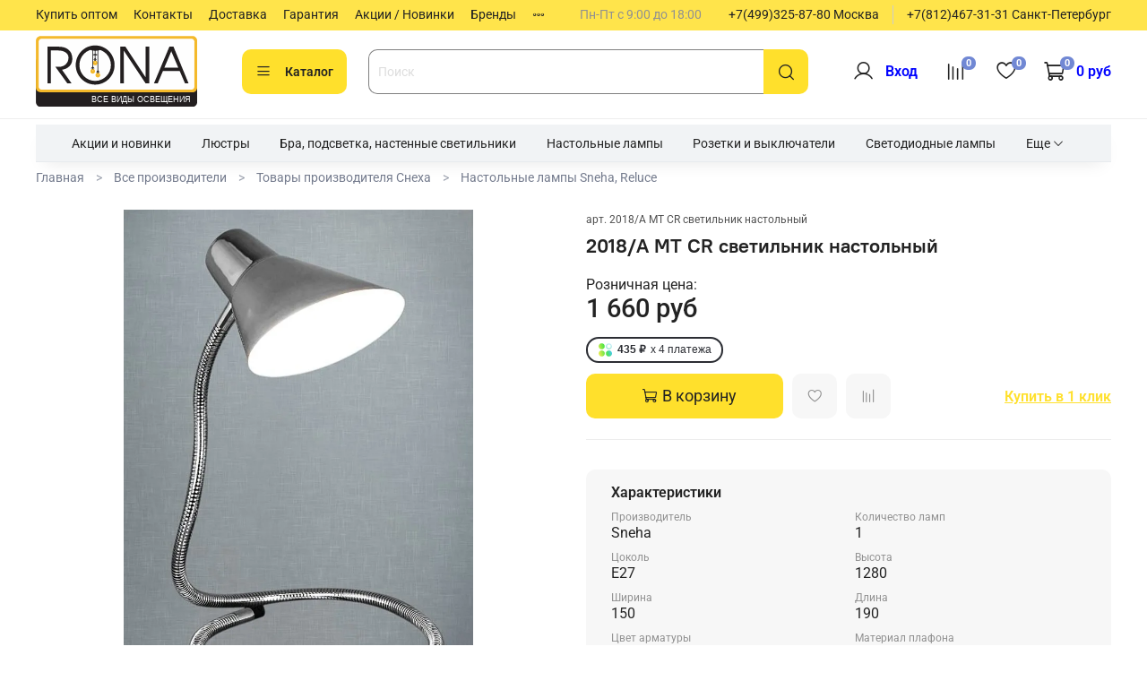

--- FILE ---
content_type: text/html; charset=utf-8
request_url: https://www.rona-servis.ru/product/2018a-mt-cr-svetilnik-nastolnyy
body_size: 91069
content:
<!DOCTYPE html>
<html
  style="
    --color-btn-bg:#ffe02c;
--color-btn-bg-is-dark:false;
--bg:#ffffff;
--bg-is-dark:false;

--color-text: var(--color-text-dark);
--color-text-minor-shade: var(--color-text-dark-minor-shade);
--color-text-major-shade: var(--color-text-dark-major-shade);
--color-text-half-shade: var(--color-text-dark-half-shade);

--color-notice-warning-is-dark:false;
--color-notice-success-is-dark:false;
--color-notice-error-is-dark:false;
--color-notice-info-is-dark:false;
--color-form-controls-bg:var(--bg);
--color-form-controls-bg-disabled:var(--bg-minor-shade);
--color-form-controls-border-color:var(--bg-half-shade);
--color-form-controls-color:var(--color-text);
--is-editor:false;


  "
  >
  <head><link media='print' onload='this.media="all"' rel='stylesheet' type='text/css' href='/served_assets/public/jquery.modal-0c2631717f4ce8fa97b5d04757d294c2bf695df1d558678306d782f4bf7b4773.css'><link media='print' onload='this.media="all"' rel='stylesheet' type='text/css' href='/served_assets/public/jquery.modal-0c2631717f4ce8fa97b5d04757d294c2bf695df1d558678306d782f4bf7b4773.css'><meta data-config="{&quot;product_id&quot;:142016162}" name="page-config" content="" /><meta data-config="{&quot;money_with_currency_format&quot;:{&quot;delimiter&quot;:&quot; &quot;,&quot;separator&quot;:&quot;.&quot;,&quot;format&quot;:&quot;%n %u&quot;,&quot;unit&quot;:&quot;руб&quot;,&quot;show_price_without_cents&quot;:1},&quot;currency_code&quot;:&quot;RUR&quot;,&quot;currency_iso_code&quot;:&quot;RUB&quot;,&quot;default_currency&quot;:{&quot;title&quot;:&quot;Российский рубль&quot;,&quot;code&quot;:&quot;RUR&quot;,&quot;rate&quot;:1.0,&quot;format_string&quot;:&quot;%n %u&quot;,&quot;unit&quot;:&quot;руб&quot;,&quot;price_separator&quot;:&quot;&quot;,&quot;is_default&quot;:true,&quot;price_delimiter&quot;:&quot;&quot;,&quot;show_price_with_delimiter&quot;:true,&quot;show_price_without_cents&quot;:true},&quot;facebook&quot;:{&quot;pixelActive&quot;:false,&quot;currency_code&quot;:&quot;RUB&quot;,&quot;use_variants&quot;:null},&quot;vk&quot;:{&quot;pixel_active&quot;:true,&quot;price_list_id&quot;:&quot;3181&quot;},&quot;new_ya_metrika&quot;:true,&quot;ecommerce_data_container&quot;:&quot;dataLayer&quot;,&quot;common_js_version&quot;:null,&quot;vue_ui_version&quot;:null,&quot;feedback_captcha_enabled&quot;:&quot;1&quot;,&quot;account_id&quot;:59759,&quot;hide_items_out_of_stock&quot;:false,&quot;forbid_order_over_existing&quot;:true,&quot;minimum_items_price&quot;:null,&quot;enable_comparison&quot;:true,&quot;locale&quot;:&quot;ru&quot;,&quot;client_group&quot;:null,&quot;consent_to_personal_data&quot;:{&quot;active&quot;:false,&quot;obligatory&quot;:true,&quot;description&quot;:&quot;Настоящим подтверждаю, что я ознакомлен и согласен с условиями \u003ca href=&#39;/page/oferta&#39; target=&#39;blank&#39;\u003eоферты и политики конфиденциальности\u003c/a\u003e.&quot;},&quot;recaptcha_key&quot;:&quot;6LfXhUEmAAAAAOGNQm5_a2Ach-HWlFKD3Sq7vfFj&quot;,&quot;recaptcha_key_v3&quot;:&quot;6LcZi0EmAAAAAPNov8uGBKSHCvBArp9oO15qAhXa&quot;,&quot;yandex_captcha_key&quot;:&quot;ysc1_ec1ApqrRlTZTXotpTnO8PmXe2ISPHxsd9MO3y0rye822b9d2&quot;,&quot;checkout_float_order_content_block&quot;:true,&quot;available_products_characteristics_ids&quot;:null,&quot;sber_id_app_id&quot;:&quot;5b5a3c11-72e5-4871-8649-4cdbab3ba9a4&quot;,&quot;theme_generation&quot;:4,&quot;quick_checkout_captcha_enabled&quot;:false,&quot;max_order_lines_count&quot;:500,&quot;sber_bnpl_min_amount&quot;:1000,&quot;sber_bnpl_max_amount&quot;:150000,&quot;counter_settings&quot;:{&quot;data_layer_name&quot;:&quot;dataLayer&quot;,&quot;new_counters_setup&quot;:true,&quot;add_to_cart_event&quot;:true,&quot;remove_from_cart_event&quot;:true,&quot;add_to_wishlist_event&quot;:false,&quot;purchase_event&quot;:true},&quot;site_setting&quot;:{&quot;show_cart_button&quot;:true,&quot;show_service_button&quot;:false,&quot;show_marketplace_button&quot;:false,&quot;show_quick_checkout_button&quot;:true},&quot;warehouses&quot;:[{&quot;id&quot;:4121834,&quot;title&quot;:&quot;Основной склад&quot;,&quot;array_index&quot;:0}],&quot;captcha_type&quot;:&quot;google&quot;,&quot;human_readable_urls&quot;:false}" name="shop-config" content="" /><meta name='js-evnvironment' content='production' /><meta name='default-locale' content='ru' /><meta name='insales-redefined-api-methods' content="[]" /><script>dataLayer= []; dataLayer.push({
        event: 'view_item',
        ecommerce: {
          items: [{"item_id":"142016162","item_name":"2018/A MT CR светильник настольный","item_category":"Каталог/Все производители/Товары производителя Снеха/Настольные лампы Sneha, Reluce","price":1660}]
         }
      });</script>
<!--InsalesCounter -->
<script type="text/javascript">
(function() {
  if (typeof window.__insalesCounterId !== 'undefined') {
    return;
  }

  try {
    Object.defineProperty(window, '__insalesCounterId', {
      value: 59759,
      writable: true,
      configurable: true
    });
  } catch (e) {
    console.error('InsalesCounter: Failed to define property, using fallback:', e);
    window.__insalesCounterId = 59759;
  }

  if (typeof window.__insalesCounterId === 'undefined') {
    console.error('InsalesCounter: Failed to set counter ID');
    return;
  }

  let script = document.createElement('script');
  script.async = true;
  script.src = '/javascripts/insales_counter.js?7';
  let firstScript = document.getElementsByTagName('script')[0];
  firstScript.parentNode.insertBefore(script, firstScript);
})();
</script>
<!-- /InsalesCounter -->

    <!-- meta -->
<meta charset="UTF-8" /><title>2018/A MT CR светильник настольный купить в интернет-магазине Rona-Servis  </title><meta name="description" content="2018/A MT CR светильник настольный купить по низкой цене в интернет-магазине Rona-servis с доставкой. Описание, характеристики и отзывы на 2018/A MT CR светильник настольный">
<meta data-config="{&quot;static-versioned&quot;: &quot;1.38&quot;}" name="theme-meta-data" content="">
<meta name="robots" content="index,follow" />
<meta http-equiv="X-UA-Compatible" content="IE=edge,chrome=1" />
<meta name="viewport" content="width=device-width, initial-scale=1.0" />
<meta name="SKYPE_TOOLBAR" content="SKYPE_TOOLBAR_PARSER_COMPATIBLE" />
<meta name="format-detection" content="telephone=no">

<!-- canonical url--><link rel="canonical" href="https://www.rona-servis.ru/product/2018a-mt-cr-svetilnik-nastolnyy"/>


<!-- rss feed-->
    <meta property="og:title" content="2018/A MT CR светильник настольный">
    <meta property="og:type" content="website">
    <meta property="og:url" content="https://www.rona-servis.ru/product/2018a-mt-cr-svetilnik-nastolnyy">

    
      <meta property="og:image" content="https://img.rona-servis.ru/images/products/1/7016/226491240/2018_a_mt_cr_svetil_nik_nastol_nyy.jpg">
    




<!-- icons-->
<!-- icons--><link rel="icon" type="image/svg+xml" sizes="any" href="https://img.rona-servis.ru/files/1/6713/103930425/original/300.svg">
      <link rel="mask-icon" href="https://img.rona-servis.ru/files/1/6713/103930425/original/300.svg" color="#ffe02c">
      <link rel="apple-touch-icon" href="https://img.rona-servis.ru/files/1/6713/103930425/original/300.svg"><meta name="msapplication-TileColor" content="#ffe02c">
  <meta name="msapplication-TileImage" content="https://img.rona-servis.ru/r/rKojJ69iLuc/rs:fill-down:144:144:1/q:100/plain/files/1/6713/103930425/original/300.svg@svg"><style media="screen">
  @supports (content-visibility: hidden) {
    body:not(.settings_loaded) {
      content-visibility: hidden;
    }
  }
  @supports not (content-visibility: hidden) {
    body:not(.settings_loaded) {
      visibility: hidden;
    }
  }
</style>

  <meta name='product-id' content='142016162' />
</head>
  <body data-multi-lang="false" data-theme-template="product" data-sidebar-type="sticky" data-sidebar-position="left">
    <div class="preloader">
      <div class="lds-ellipsis"><div></div><div></div><div></div><div></div></div>
    </div>
    <noscript>
<div class="njs-alert-overlay">
  <div class="njs-alert-wrapper">
    <div class="njs-alert">
      <p></p>
    </div>
  </div>
</div>
</noscript>

    <div class="page_layout page_layout-clear ">
      <header>
      
        <div
  class="layout widget-type_widget_v4_header_1_489ec84510bf403419ed9f0afb27ea05"
  style="--logo-img:'https://img.rona-servis.ru/files/1/2847/39471903/original/лого_вектор_1000.svg'; --logo-max-width:180px; --hide-menu-photo:false; --hide-search:false; --hide-language:true; --hide-compare:false; --hide-personal:false; --hide-favorite:false; --hide-total-price:false; --bage-bg:#7188D4; --bage-bg-is-dark:true; --bage-bg-minor-shade:#8b9edc; --bage-bg-minor-shade-is-dark:true; --bage-bg-major-shade:#a4b3e4; --bage-bg-major-shade-is-light:true; --bage-bg-half-shade:#eff2fa; --bage-bg-half-shade-is-light:true; --bg-top-panel:#FFE44B; --bg-top-panel-is-light:true; --bg-top-panel-minor-shade:#ffe343; --bg-top-panel-minor-shade-is-light:true; --bg-top-panel-major-shade:#ffe135; --bg-top-panel-major-shade-is-light:true; --bg-top-panel-half-shade:#a68d00; --bg-top-panel-half-shade-is-dark:true; --menu-grid-list-min-width:150px; --menu-grid-list-row-gap:0.5rem; --menu-grid-list-column-gap:2rem; --subcollections-items-limit:2; --menu-img-ratio:1; --live-search:true; --header-wide-bg:false; --header-top-pt:0.5vw; --header-top-pb:0.5vw; --header-main-pt:0.5vw; --header-main-pb:1vw; --header-wide-content:false; --hide-desktop:false; --hide-mobile:false;"
  data-widget-drop-item-id="65483903"
  
  >
  <div class="layout__content">
    



<div class="header header_no-languages">
  <div class="header__mobile-head">
    <div class="header__mobile-head-content">
      <button type="button" class="button button_size-l header__hide-mobile-menu-btn js-hide-mobile-menu">
          <span class="icon icon-times"></span>
      </button>

      
    </div>
  </div>

  <div class="header__content">
    <div class="header-part-top">
      <div class="header-part-top__inner">
        <div class="header__area-menu">
          <ul class="header__menu js-cut-list" data-navigation data-navigation data-menu-handle="main-menu">
            
              <li class="header__menu-item" data-navigation-item data-menu-item-id="13245933">
                <div class="header__menu-controls">
                  <a href="/page/optovym-pokupatelyam" class="header__menu-link" data-navigation-link="/page/optovym-pokupatelyam">
                    Купить оптом
                  </a>
                </div>
              </li>
            
              <li class="header__menu-item" data-navigation-item data-menu-item-id="1067836">
                <div class="header__menu-controls">
                  <a href="/page/kontakty" class="header__menu-link" data-navigation-link="/page/kontakty">
                    Контакты
                  </a>
                </div>
              </li>
            
              <li class="header__menu-item" data-navigation-item data-menu-item-id="545348">
                <div class="header__menu-controls">
                  <a href="/page/dostavka-po-rossii" class="header__menu-link" data-navigation-link="/page/dostavka-po-rossii">
                    Доставка
                  </a>
                </div>
              </li>
            
              <li class="header__menu-item" data-navigation-item data-menu-item-id="19798841">
                <div class="header__menu-controls">
                  <a href="/page/garantiya" class="header__menu-link" data-navigation-link="/page/garantiya">
                    Гарантия
                  </a>
                </div>
              </li>
            
              <li class="header__menu-item" data-navigation-item data-menu-item-id="11902215">
                <div class="header__menu-controls">
                  <a href="https://www.rona-servis.ru/collection/aktsii-i-skidki" class="header__menu-link" data-navigation-link="https://www.rona-servis.ru/collection/aktsii-i-skidki">
                    Акции / Новинки
                  </a>
                </div>
              </li>
            
              <li class="header__menu-item" data-navigation-item data-menu-item-id="11902336">
                <div class="header__menu-controls">
                  <a href="https://www.rona-servis.ru/collection/proizvoditeli" class="header__menu-link" data-navigation-link="https://www.rona-servis.ru/collection/proizvoditeli">
                    Бренды
                  </a>
                </div>
              </li>
            
              <li class="header__menu-item" data-navigation-item data-menu-item-id="15275754">
                <div class="header__menu-controls">
                  <a href="https://www.rona-servis.ru/collection/all" class="header__menu-link" data-navigation-link="https://www.rona-servis.ru/collection/all">
                    Каталог
                  </a>
                </div>
              </li>
            
          </ul>
        </div>

        <div class="header__area-text">
          
          <div class="header__work-time">Пн-Пт с 9:00 до 18:00</div>
          
        </div>

        <div class="header__area-contacts">
          
  
    <div class="header__phone">
      <a class="header__phone-value" href="tel:+74993258780Москва">+7(499)325-87-80 Москва</a>
    </div>
  
  
    <div class="header__phone _phone-2">
      <a class="header__phone-value" href="tel:+78124673131СанктПетербург">+7(812)467-31-31 Санкт-Петербург</a>
    </div>
  

        </div>

        
      </div>
    </div>


    <div class="header-part-main">
      <div class="header-part-main__inner">
        <div class="header__area-logo">
          

  
  
  
  
    <a href=" / " class="header__logo">
      <img src="https://img.rona-servis.ru/files/1/2847/39471903/original/лого_вектор_1000.svg" alt="Rona-servis" title="Rona-servis" />
    </a>
  


        </div>

        <div class="header__area-catalog">
          <button type="button" class="button button_size-l header__show-collection-btn js-show-header-collections">
            <span class="icon icon-bars _show"></span>
            <span class="icon icon-times _hide"></span>
            Каталог
          </button>
        </div>

        <div class="header__area-search">
          <div class="header__search">
            <form action="/search" method="get" class="header__search-form">
              <input type="text" autocomplete="off" class="form-control form-control_size-l header__search-field" name="q" value="" placeholder="Поиск"  data-search-field />
              <button type="submit" class="button button_size-l header__search-btn">
                <span class="icon icon-search"></span>
              </button>
              <input type="hidden" name="lang" value="ru">
              <div class="header__search__results" data-search-result></div>
            </form>
            <button type="button" class="button button_size-l header__search-mobile-btn js-show-mobile-search">
                <span class="icon icon-search _show"></span>
              <span class="icon icon-times _hide"></span>
              </button>
            </div>
        </div>

        <div class="header__area-controls">
          
            <a href="/client_account/orders" class="header__control-btn header__cabinet">
              <span class="icon icon-user"></span>
              <span class="header__control-text" >Вход</span>
      			
            </a>
          

          
            
            <a href="/compares" class="header__control-btn header__compare" data-compare-counter-btn>
              <span class="icon icon-compare">
                <span class="header__control-bage" data-compare-counter>0</span>
              </span>
            </a>
            
          

          
            <a href="/favorites" class="header__control-btn header__favorite">
              <span class="icon icon-favorites">
                <span class="header__control-bage" data-ui-favorites-counter>0</span>
              </span>
            </a>
          

          <a href="/cart_items" class="header__control-btn header__cart">
            <span class="icon icon-cart">
              <span class="header__control-bage" data-cart-positions-count></span>
            </span>
            <span class="header__control-text" data-cart-total-price></span>
          </a>
        </div>


        
        

        

        <div class="header__collections">
          <div class="header__collections-content">
            <div class="header__collections-head">Каталог</div>

            
            <ul class="grid-list header__collections-menu" data-navigation data-subcollections-items-limit=2>
              
              
                

                <li class="header__collections-item is-level-1" data-navigation-item>
                  
                    

                    
                    

                    <a href="/collection/aktsii-i-skidki" class="img-ratio img-ratio_cover header__collections-photo">
                      <div class="img-ratio__inner">
                        

                        
                          <picture>
                            <source data-srcset="https://img.rona-servis.ru/r/XevXuPhrjGQ/rs:fit:500:500:1/plain/images/collections/1/5412/90207524/large_0000359276_2.jpeg@webp" type="image/webp" class="lazyload">
                            <img data-src="https://img.rona-servis.ru/r/kwLWBSEWxa8/rs:fit:500:500:1/plain/images/collections/1/5412/90207524/large_0000359276_2.jpeg@jpeg" class="lazyload">
                          </picture>
                        
                      </div>
                    </a>
                  

                  <div class="header__collections-controls">
                    <a href="/collection/aktsii-i-skidki" class="header__collections-link" data-navigation-link="/collection/aktsii-i-skidki" >
                      Акции и новинки
                    </a>

                    
                      <button class="header__collections-show-submenu-btn js-show-mobile-submenu" type="button">
                        <span class="icon icon-angle-down"></span>
                      </button>
                    
                  </div>

                  
                    <ul class="header__collections-submenu" data-navigation-submenu>
                      
                        <li class="header__collections-item " data-navigation-item>
                          <div class="header__collections-controls">
                            <a href="/collection/novogodniy-sale" class="header__collections-link" data-navigation-link="/collection/novogodniy-sale" >
                              Распродажи и скидки месяца
                            </a>
                          </div>
                        </li>
                      
                        <li class="header__collections-item " data-navigation-item>
                          <div class="header__collections-controls">
                            <a href="/collection/aktsiya-odeon-light-i-lumion-tovary-mesyatsa-skidki-do-49-s-10-dekabrya-2025-g-po-10-fevralya-2026-g" class="header__collections-link" data-navigation-link="/collection/aktsiya-odeon-light-i-lumion-tovary-mesyatsa-skidki-do-49-s-10-dekabrya-2025-g-po-10-fevralya-2026-g" >
                              Акция Odeon light и Lumion "Товары месяца - скидки до 49 % !" с 10 декабря 2025 г. по 10 февраля 2026 г.
                            </a>
                          </div>
                        </li>
                      
                        <li class="header__collections-item is-hide" data-navigation-item>
                          <div class="header__collections-controls">
                            <a href="/collection/aktsiya-ambrella-light-skidki-mesyatsa-s-01-po-29-dekabrya-2025-g" class="header__collections-link" data-navigation-link="/collection/aktsiya-ambrella-light-skidki-mesyatsa-s-01-po-29-dekabrya-2025-g" >
                              Акция Ambrella Light "Скидки месяца" с 01 по 29 декабря 2025 г.
                            </a>
                          </div>
                        </li>
                      
                        <li class="header__collections-item is-hide" data-navigation-item>
                          <div class="header__collections-controls">
                            <a href="/collection/st-luce-chernaya-pyatnitsa-skidki-do-75-s-05-po-30-noyabrya-2025-g" class="header__collections-link" data-navigation-link="/collection/st-luce-chernaya-pyatnitsa-skidki-do-75-s-05-po-30-noyabrya-2025-g" >
                              ST LUCE "Черная пятница-скидки до -75%" с 05 по 30 ноября 2025 г.
                            </a>
                          </div>
                        </li>
                      
                        <li class="header__collections-item is-hide" data-navigation-item>
                          <div class="header__collections-controls">
                            <a href="/collection/rasprodazha-odeon-light-i-lumion-s-011222-po-310123-tovary-snyaty-s-proizvodstva-postavok-bolshe-ne-budet" class="header__collections-link" data-navigation-link="/collection/rasprodazha-odeon-light-i-lumion-s-011222-po-310123-tovary-snyaty-s-proizvodstva-postavok-bolshe-ne-budet" >
                              РАСПРОДАЖА Odeon light и Lumion - товары сняты с производства, поставок больше не будет
                            </a>
                          </div>
                        </li>
                      
                        <li class="header__collections-item is-hide" data-navigation-item>
                          <div class="header__collections-controls">
                            <a href="/collection/st-luce-prednovogodnyaya-rasprodazha-do-30-dekabrya-2025-g" class="header__collections-link" data-navigation-link="/collection/st-luce-prednovogodnyaya-rasprodazha-do-30-dekabrya-2025-g" >
                              ST LUCE "Предновогодняя распродажа" до 30 декабря 2025 г.
                            </a>
                          </div>
                        </li>
                      
                        <li class="header__collections-item is-hide" data-navigation-item>
                          <div class="header__collections-controls">
                            <a href="/collection/aktsiya-tm-favourite-letnyaya-rasprodazha-skidki-do-70-vyvod-iz-assortimenta" class="header__collections-link" data-navigation-link="/collection/aktsiya-tm-favourite-letnyaya-rasprodazha-skidki-do-70-vyvod-iz-assortimenta" >
                              Акция ТМ Favourite "Распродажа - скидки до 70% !" вывод из ассортимента
                            </a>
                          </div>
                        </li>
                      
                        <li class="header__collections-item is-hide" data-navigation-item>
                          <div class="header__collections-controls">
                            <a href="/collection/aktsiya-arte-lamp-chernaya-pyatnitsa-2025" class="header__collections-link" data-navigation-link="/collection/aktsiya-arte-lamp-chernaya-pyatnitsa-2025" >
                              Акция Arte Lamp "Черная пятница 2025"
                            </a>
                          </div>
                        </li>
                      
                        <li class="header__collections-item is-hide" data-navigation-item>
                          <div class="header__collections-controls">
                            <a href="/collection/lokomotivy-2" class="header__collections-link" data-navigation-link="/collection/lokomotivy-2" >
                              Распродажа хоз. товаров
                            </a>
                          </div>
                        </li>
                      
                        <li class="header__collections-item is-hide" data-navigation-item>
                          <div class="header__collections-controls">
                            <a href="/collection/novinki-3" class="header__collections-link" data-navigation-link="/collection/novinki-3" >
                              Новинки ТМ Sneha, Reluce, ILLUMICO
                            </a>
                          </div>
                        </li>
                      
                        <li class="header__collections-item is-hide" data-navigation-item>
                          <div class="header__collections-controls">
                            <a href="/collection/novinki-odeon-light-lumion" class="header__collections-link" data-navigation-link="/collection/novinki-odeon-light-lumion" >
                              Новинки Odeon light, Lumion
                            </a>
                          </div>
                        </li>
                      
                        <li class="header__collections-item is-hide" data-navigation-item>
                          <div class="header__collections-controls">
                            <a href="/collection/novinki-maytoni" class="header__collections-link" data-navigation-link="/collection/novinki-maytoni" >
                              Новинки Maytoni
                            </a>
                          </div>
                        </li>
                      
                        <li class="header__collections-item is-hide" data-navigation-item>
                          <div class="header__collections-controls">
                            <a href="/collection/novinki-novotech-i-sonex" class="header__collections-link" data-navigation-link="/collection/novinki-novotech-i-sonex" >
                              Новинки NOVOTECH и SONEX
                            </a>
                          </div>
                        </li>
                      
                        <li class="header__collections-item is-hide" data-navigation-item>
                          <div class="header__collections-controls">
                            <a href="/collection/novinki-st-luce" class="header__collections-link" data-navigation-link="/collection/novinki-st-luce" >
                              Новинки ST Luce
                            </a>
                          </div>
                        </li>
                      
                        <li class="header__collections-item is-hide" data-navigation-item>
                          <div class="header__collections-controls">
                            <a href="/collection/novinki-tm-kink-light" class="header__collections-link" data-navigation-link="/collection/novinki-tm-kink-light" >
                              Новинки ТМ Kink Light
                            </a>
                          </div>
                        </li>
                      
                        <li class="header__collections-item is-hide" data-navigation-item>
                          <div class="header__collections-controls">
                            <a href="/collection/novinki-tm-ambrella-light" class="header__collections-link" data-navigation-link="/collection/novinki-tm-ambrella-light" >
                              Новинки ТМ Ambrella light
                            </a>
                          </div>
                        </li>
                      
                        <li class="header__collections-item is-hide" data-navigation-item>
                          <div class="header__collections-controls">
                            <a href="/collection/novinki-tm-f-promo-i-tm-favourite" class="header__collections-link" data-navigation-link="/collection/novinki-tm-f-promo-i-tm-favourite" >
                              Новинки ТМ F-Promo и ТМ Favourite
                            </a>
                          </div>
                        </li>
                      
                        <li class="header__collections-item is-hide" data-navigation-item>
                          <div class="header__collections-controls">
                            <a href="/collection/novinki-citilux" class="header__collections-link" data-navigation-link="/collection/novinki-citilux" >
                              Новинки Citilux
                            </a>
                          </div>
                        </li>
                      
                        <li class="header__collections-item is-hide" data-navigation-item>
                          <div class="header__collections-controls">
                            <a href="/collection/novinki-arte-lamp" class="header__collections-link" data-navigation-link="/collection/novinki-arte-lamp" >
                              Новинки Arte Lamp
                            </a>
                          </div>
                        </li>
                      
                        <li class="header__collections-item is-hide" data-navigation-item>
                          <div class="header__collections-controls">
                            <a href="/collection/novinki-tm-eurosvet" class="header__collections-link" data-navigation-link="/collection/novinki-tm-eurosvet" >
                              Новинки ТМ Eurosvet
                            </a>
                          </div>
                        </li>
                      
                        <li class="header__collections-item is-hide" data-navigation-item>
                          <div class="header__collections-controls">
                            <a href="/collection/hits" class="header__collections-link" data-navigation-link="/collection/hits" >
                              Уцененные товары
                            </a>
                          </div>
                        </li>
                      
                    </ul>
                    <div class="header__collections-show-more is-show">
                      <span class="button-link header__collections-show-more-link js-show-more-subcollections">
                        <span class="header__collections-show-more-text-show">Показать все</span>
                        <span class="header__collections-show-more-text-hide">Скрыть</span>
                        <span class="icon icon-angle-down"></span>
                      </span>
                    </div>
                  
                </li>
              
                

                <li class="header__collections-item is-level-1" data-navigation-item>
                  
                    

                    
                    

                    <a href="/collection/lyustry-2" class="img-ratio img-ratio_cover header__collections-photo">
                      <div class="img-ratio__inner">
                        

                        
                          <picture>
                            <source data-srcset="https://img.rona-servis.ru/r/oCFybgdYoBQ/rs:fit:500:500:1/plain/images/collections/1/7799/93724279/60061-5-antichnay-bronza.jpg@webp" type="image/webp" class="lazyload">
                            <img data-src="https://img.rona-servis.ru/r/_bjiEOwdSEY/rs:fit:500:500:1/plain/images/collections/1/7799/93724279/60061-5-antichnay-bronza.jpg@jpg" class="lazyload">
                          </picture>
                        
                      </div>
                    </a>
                  

                  <div class="header__collections-controls">
                    <a href="/collection/lyustry-2" class="header__collections-link" data-navigation-link="/collection/lyustry-2" >
                      Люстры
                    </a>

                    
                      <button class="header__collections-show-submenu-btn js-show-mobile-submenu" type="button">
                        <span class="icon icon-angle-down"></span>
                      </button>
                    
                  </div>

                  
                    <ul class="header__collections-submenu" data-navigation-submenu>
                      
                        <li class="header__collections-item " data-navigation-item>
                          <div class="header__collections-controls">
                            <a href="/collection/lyustry-potolochnye" class="header__collections-link" data-navigation-link="/collection/lyustry-potolochnye" >
                              Люстры потолочные
                            </a>
                          </div>
                        </li>
                      
                        <li class="header__collections-item " data-navigation-item>
                          <div class="header__collections-controls">
                            <a href="/collection/lyustry-podvesnye-na-tsepi" class="header__collections-link" data-navigation-link="/collection/lyustry-podvesnye-na-tsepi" >
                              Люстры подвесные (на цепи, на тросе, на штанге)
                            </a>
                          </div>
                        </li>
                      
                        <li class="header__collections-item is-hide" data-navigation-item>
                          <div class="header__collections-controls">
                            <a href="/collection/svetodiodnye-lyustry-i-svetilniki-2" class="header__collections-link" data-navigation-link="/collection/svetodiodnye-lyustry-i-svetilniki-2" >
                              Светодиодные люстры и светильники
                            </a>
                          </div>
                        </li>
                      
                        <li class="header__collections-item is-hide" data-navigation-item>
                          <div class="header__collections-controls">
                            <a href="/collection/podvesnye-svetilniki" class="header__collections-link" data-navigation-link="/collection/podvesnye-svetilniki" >
                              Подвесные светильники
                            </a>
                          </div>
                        </li>
                      
                    </ul>
                    <div class="header__collections-show-more is-show">
                      <span class="button-link header__collections-show-more-link js-show-more-subcollections">
                        <span class="header__collections-show-more-text-show">Показать все</span>
                        <span class="header__collections-show-more-text-hide">Скрыть</span>
                        <span class="icon icon-angle-down"></span>
                      </span>
                    </div>
                  
                </li>
              
                

                <li class="header__collections-item is-level-1" data-navigation-item>
                  
                    

                    
                    

                    <a href="/collection/bra-podsvetka-nastennye-svetilniki" class="img-ratio img-ratio_cover header__collections-photo">
                      <div class="img-ratio__inner">
                        

                        
                          <picture>
                            <source data-srcset="https://img.rona-servis.ru/r/c3CKiGLESl8/rs:fit:500:500:1/plain/images/collections/1/4045/93466573/nastennyy-svetilnik-s-tkanevym-abazhurom-60060-1-antichnaya-bronza-00000080264-0001.jpg@webp" type="image/webp" class="lazyload">
                            <img data-src="https://img.rona-servis.ru/r/CfaFtIr4cS8/rs:fit:500:500:1/plain/images/collections/1/4045/93466573/nastennyy-svetilnik-s-tkanevym-abazhurom-60060-1-antichnaya-bronza-00000080264-0001.jpg@jpg" class="lazyload">
                          </picture>
                        
                      </div>
                    </a>
                  

                  <div class="header__collections-controls">
                    <a href="/collection/bra-podsvetka-nastennye-svetilniki" class="header__collections-link" data-navigation-link="/collection/bra-podsvetka-nastennye-svetilniki" >
                      Бра, подсветка, настенные светильники
                    </a>

                    
                      <button class="header__collections-show-submenu-btn js-show-mobile-submenu" type="button">
                        <span class="icon icon-angle-down"></span>
                      </button>
                    
                  </div>

                  
                    <ul class="header__collections-submenu" data-navigation-submenu>
                      
                        <li class="header__collections-item " data-navigation-item>
                          <div class="header__collections-controls">
                            <a href="/collection/bra-so-smennoy-lampoy" class="header__collections-link" data-navigation-link="/collection/bra-so-smennoy-lampoy" >
                              Бра со сменной лампой
                            </a>
                          </div>
                        </li>
                      
                        <li class="header__collections-item " data-navigation-item>
                          <div class="header__collections-controls">
                            <a href="/collection/bra-i-nastennye-svetilniki-svetodiodnye" class="header__collections-link" data-navigation-link="/collection/bra-i-nastennye-svetilniki-svetodiodnye" >
                              Бра и настенные светильники светодиодные
                            </a>
                          </div>
                        </li>
                      
                        <li class="header__collections-item is-hide" data-navigation-item>
                          <div class="header__collections-controls">
                            <a href="/collection/podsvetka-dlya-kartin-i-zerkal" class="header__collections-link" data-navigation-link="/collection/podsvetka-dlya-kartin-i-zerkal" >
                              Подсветка для картин и зеркал
                            </a>
                          </div>
                        </li>
                      
                        <li class="header__collections-item is-hide" data-navigation-item>
                          <div class="header__collections-controls">
                            <a href="/collection/nastenno-potolochnye-svetilniki" class="header__collections-link" data-navigation-link="/collection/nastenno-potolochnye-svetilniki" >
                              Настенно-потолочные светильники
                            </a>
                          </div>
                        </li>
                      
                    </ul>
                    <div class="header__collections-show-more is-show">
                      <span class="button-link header__collections-show-more-link js-show-more-subcollections">
                        <span class="header__collections-show-more-text-show">Показать все</span>
                        <span class="header__collections-show-more-text-hide">Скрыть</span>
                        <span class="icon icon-angle-down"></span>
                      </span>
                    </div>
                  
                </li>
              
                

                <li class="header__collections-item is-level-1" data-navigation-item>
                  
                    

                    
                    

                    <a href="/collection/svetilniki-nastolnye" class="img-ratio img-ratio_cover header__collections-photo">
                      <div class="img-ratio__inner">
                        

                        
                          <picture>
                            <source data-srcset="https://img.rona-servis.ru/r/GqgUZ3DXZ6k/rs:fit:500:500:1/plain/images/collections/1/872/91898728/klassicheskaya-nastolnaya-lampa-01061-1.jpg@webp" type="image/webp" class="lazyload">
                            <img data-src="https://img.rona-servis.ru/r/5eGO_CYpcqg/rs:fit:500:500:1/plain/images/collections/1/872/91898728/klassicheskaya-nastolnaya-lampa-01061-1.jpg@jpg" class="lazyload">
                          </picture>
                        
                      </div>
                    </a>
                  

                  <div class="header__collections-controls">
                    <a href="/collection/svetilniki-nastolnye" class="header__collections-link" data-navigation-link="/collection/svetilniki-nastolnye" >
                      Настольные лампы
                    </a>

                    
                      <button class="header__collections-show-submenu-btn js-show-mobile-submenu" type="button">
                        <span class="icon icon-angle-down"></span>
                      </button>
                    
                  </div>

                  
                    <ul class="header__collections-submenu" data-navigation-submenu>
                      
                        <li class="header__collections-item " data-navigation-item>
                          <div class="header__collections-controls">
                            <a href="/collection/svetodiodnye" class="header__collections-link" data-navigation-link="/collection/svetodiodnye" >
                              Светодиодные настольные лампы
                            </a>
                          </div>
                        </li>
                      
                        <li class="header__collections-item " data-navigation-item>
                          <div class="header__collections-controls">
                            <a href="/collection/s-abazhurom" class="header__collections-link" data-navigation-link="/collection/s-abazhurom" >
                              Настольные лампы с абажуром
                            </a>
                          </div>
                        </li>
                      
                        <li class="header__collections-item is-hide" data-navigation-item>
                          <div class="header__collections-controls">
                            <a href="/collection/s-metallicheskim-plafonom-bez-abazhura" class="header__collections-link" data-navigation-link="/collection/s-metallicheskim-plafonom-bez-abazhura" >
                              Настольные лампы с металлическим плафоном, без абажура
                            </a>
                          </div>
                        </li>
                      
                        <li class="header__collections-item is-hide" data-navigation-item>
                          <div class="header__collections-controls">
                            <a href="/collection/nastolnye-lampy-so-steklyannymi-plafonami" class="header__collections-link" data-navigation-link="/collection/nastolnye-lampy-so-steklyannymi-plafonami" >
                              Настольные лампы со стеклянными плафонами
                            </a>
                          </div>
                        </li>
                      
                    </ul>
                    <div class="header__collections-show-more is-show">
                      <span class="button-link header__collections-show-more-link js-show-more-subcollections">
                        <span class="header__collections-show-more-text-show">Показать все</span>
                        <span class="header__collections-show-more-text-hide">Скрыть</span>
                        <span class="icon icon-angle-down"></span>
                      </span>
                    </div>
                  
                </li>
              
                

                <li class="header__collections-item is-level-1" data-navigation-item>
                  
                    

                    
                    

                    <a href="/collection/rozetki-i-vyklyuchateli-2" class="img-ratio img-ratio_cover header__collections-photo">
                      <div class="img-ratio__inner">
                        

                        
                          <picture>
                            <source data-srcset="https://img.rona-servis.ru/r/OZ-rt9-kYrw/rs:fit:500:500:1/plain/images/collections/1/449/96338369/Renderright_VLS040403_w_standard__2_%D1%8612.jpg@webp" type="image/webp" class="lazyload">
                            <img data-src="https://img.rona-servis.ru/r/O5Cb6jjKEXg/rs:fit:500:500:1/plain/images/collections/1/449/96338369/Renderright_VLS040403_w_standard__2_%D1%8612.jpg@jpg" class="lazyload">
                          </picture>
                        
                      </div>
                    </a>
                  

                  <div class="header__collections-controls">
                    <a href="/collection/rozetki-i-vyklyuchateli-2" class="header__collections-link" data-navigation-link="/collection/rozetki-i-vyklyuchateli-2" >
                      Розетки и выключатели
                    </a>

                    
                      <button class="header__collections-show-submenu-btn js-show-mobile-submenu" type="button">
                        <span class="icon icon-angle-down"></span>
                      </button>
                    
                  </div>

                  
                    <ul class="header__collections-submenu" data-navigation-submenu>
                      
                        <li class="header__collections-item " data-navigation-item>
                          <div class="header__collections-controls">
                            <a href="/collection/rozetki-i-vyklyuchateli" class="header__collections-link" data-navigation-link="/collection/rozetki-i-vyklyuchateli" >
                              Розетки и выключатели Voltum
                            </a>
                          </div>
                        </li>
                      
                        <li class="header__collections-item " data-navigation-item>
                          <div class="header__collections-controls">
                            <a href="/collection/rozetki-i-vyklyuchateli-arlight" class="header__collections-link" data-navigation-link="/collection/rozetki-i-vyklyuchateli-arlight" >
                              Розетки и выключатели Arlight
                            </a>
                          </div>
                        </li>
                      
                        <li class="header__collections-item is-hide" data-navigation-item>
                          <div class="header__collections-controls">
                            <a href="/collection/rozetki-i-vyklyuchateli-in-home" class="header__collections-link" data-navigation-link="/collection/rozetki-i-vyklyuchateli-in-home" >
                              Розетки и выключатели IN Home
                            </a>
                          </div>
                        </li>
                      
                    </ul>
                    <div class="header__collections-show-more is-show">
                      <span class="button-link header__collections-show-more-link js-show-more-subcollections">
                        <span class="header__collections-show-more-text-show">Показать все</span>
                        <span class="header__collections-show-more-text-hide">Скрыть</span>
                        <span class="icon icon-angle-down"></span>
                      </span>
                    </div>
                  
                </li>
              
                

                <li class="header__collections-item is-level-1" data-navigation-item>
                  
                    

                    
                    

                    <a href="/collection/lampochki-dlya-svetilnikov" class="img-ratio img-ratio_cover header__collections-photo">
                      <div class="img-ratio__inner">
                        

                        
                          <picture>
                            <source data-srcset="https://img.rona-servis.ru/r/tZV077l-xec/rs:fit:500:500:1/plain/images/collections/1/1378/93717858/ux0evv6uq2u6ivyoxpqt139l536z0o6d.jpg@webp" type="image/webp" class="lazyload">
                            <img data-src="https://img.rona-servis.ru/r/ZjRDBlL3Njw/rs:fit:500:500:1/plain/images/collections/1/1378/93717858/ux0evv6uq2u6ivyoxpqt139l536z0o6d.jpg@jpg" class="lazyload">
                          </picture>
                        
                      </div>
                    </a>
                  

                  <div class="header__collections-controls">
                    <a href="/collection/lampochki-dlya-svetilnikov" class="header__collections-link" data-navigation-link="/collection/lampochki-dlya-svetilnikov" >
                      Светодиодные лампы
                    </a>

                    
                      <button class="header__collections-show-submenu-btn js-show-mobile-submenu" type="button">
                        <span class="icon icon-angle-down"></span>
                      </button>
                    
                  </div>

                  
                    <ul class="header__collections-submenu" data-navigation-submenu>
                      
                        <li class="header__collections-item " data-navigation-item>
                          <div class="header__collections-controls">
                            <a href="/collection/na-svetodiodah" class="header__collections-link" data-navigation-link="/collection/na-svetodiodah" >
                              Светодиодные лампы
                            </a>
                          </div>
                        </li>
                      
                        <li class="header__collections-item " data-navigation-item>
                          <div class="header__collections-controls">
                            <a href="/collection/svetodiodnye-moduli" class="header__collections-link" data-navigation-link="/collection/svetodiodnye-moduli" >
                              Светодиодные модули
                            </a>
                          </div>
                        </li>
                      
                        <li class="header__collections-item is-hide" data-navigation-item>
                          <div class="header__collections-controls">
                            <a href="/collection/lampy-nakalivaniya" class="header__collections-link" data-navigation-link="/collection/lampy-nakalivaniya" >
                              Лампы накаливания
                            </a>
                          </div>
                        </li>
                      
                        <li class="header__collections-item is-hide" data-navigation-item>
                          <div class="header__collections-controls">
                            <a href="/collection/nochniki" class="header__collections-link" data-navigation-link="/collection/nochniki" >
                              Ночники
                            </a>
                          </div>
                        </li>
                      
                    </ul>
                    <div class="header__collections-show-more is-show">
                      <span class="button-link header__collections-show-more-link js-show-more-subcollections">
                        <span class="header__collections-show-more-text-show">Показать все</span>
                        <span class="header__collections-show-more-text-hide">Скрыть</span>
                        <span class="icon icon-angle-down"></span>
                      </span>
                    </div>
                  
                </li>
              
                

                <li class="header__collections-item is-level-1" data-navigation-item>
                  
                    

                    
                    

                    <a href="/collection/svetilniki-napolnye" class="img-ratio img-ratio_cover header__collections-photo">
                      <div class="img-ratio__inner">
                        

                        
                          <picture>
                            <source data-srcset="https://img.rona-servis.ru/r/5oy1iYJ31sk/rs:fit:500:500:1/plain/images/collections/1/7442/93642002/5wsww1x7759vutujaht1z9pgcs4a3iqk.jpg@webp" type="image/webp" class="lazyload">
                            <img data-src="https://img.rona-servis.ru/r/rfaL3CR0U_0/rs:fit:500:500:1/plain/images/collections/1/7442/93642002/5wsww1x7759vutujaht1z9pgcs4a3iqk.jpg@jpg" class="lazyload">
                          </picture>
                        
                      </div>
                    </a>
                  

                  <div class="header__collections-controls">
                    <a href="/collection/svetilniki-napolnye" class="header__collections-link" data-navigation-link="/collection/svetilniki-napolnye" >
                      Торшеры
                    </a>

                    
                  </div>

                  
                </li>
              
                

                <li class="header__collections-item is-level-1" data-navigation-item>
                  
                    

                    
                    

                    <a href="/collection/chasy-2" class="img-ratio img-ratio_cover header__collections-photo">
                      <div class="img-ratio__inner">
                        

                        
                          <picture>
                            <source data-srcset="https://img.rona-servis.ru/r/YjnwH5a35kU/rs:fit:500:500:1/plain/images/collections/1/7455/93642015/66128840%D0%B247.jpg@webp" type="image/webp" class="lazyload">
                            <img data-src="https://img.rona-servis.ru/r/QoveSqNLhNM/rs:fit:500:500:1/plain/images/collections/1/7455/93642015/66128840%D0%B247.jpg@jpg" class="lazyload">
                          </picture>
                        
                      </div>
                    </a>
                  

                  <div class="header__collections-controls">
                    <a href="/collection/chasy-2" class="header__collections-link" data-navigation-link="/collection/chasy-2" >
                      Часы настенные и настольные
                    </a>

                    
                  </div>

                  
                </li>
              
                

                <li class="header__collections-item is-level-1" data-navigation-item>
                  
                    

                    
                    

                    <a href="/collection/ulichnye-svetilniki-3" class="img-ratio img-ratio_cover header__collections-photo">
                      <div class="img-ratio__inner">
                        

                        
                          <picture>
                            <source data-srcset="https://img.rona-servis.ru/r/zBP3gJh7Y00/rs:fit:500:500:1/plain/images/collections/1/7465/93642025/d5e8c678-250e-4%D1%86a73-a98c-f3a808fdaf65.jpg@webp" type="image/webp" class="lazyload">
                            <img data-src="https://img.rona-servis.ru/r/-aJvnU6onEg/rs:fit:500:500:1/plain/images/collections/1/7465/93642025/d5e8c678-250e-4%D1%86a73-a98c-f3a808fdaf65.jpg@jpg" class="lazyload">
                          </picture>
                        
                      </div>
                    </a>
                  

                  <div class="header__collections-controls">
                    <a href="/collection/ulichnye-svetilniki-3" class="header__collections-link" data-navigation-link="/collection/ulichnye-svetilniki-3" >
                      Уличные, архитектурные, ландшафтные светильники
                    </a>

                    
                      <button class="header__collections-show-submenu-btn js-show-mobile-submenu" type="button">
                        <span class="icon icon-angle-down"></span>
                      </button>
                    
                  </div>

                  
                    <ul class="header__collections-submenu" data-navigation-submenu>
                      
                        <li class="header__collections-item " data-navigation-item>
                          <div class="header__collections-controls">
                            <a href="/collection/arhitekturnye-i-interiernye-svetilniki-2" class="header__collections-link" data-navigation-link="/collection/arhitekturnye-i-interiernye-svetilniki-2" >
                              Архитектурные и интерьерные светильники
                            </a>
                          </div>
                        </li>
                      
                        <li class="header__collections-item " data-navigation-item>
                          <div class="header__collections-controls">
                            <a href="/collection/nastennye" class="header__collections-link" data-navigation-link="/collection/nastennye" >
                              Настенные уличные светильники
                            </a>
                          </div>
                        </li>
                      
                        <li class="header__collections-item is-hide" data-navigation-item>
                          <div class="header__collections-controls">
                            <a href="/collection/podvesnye-i-potolochnye-ulichnye-svetilniki" class="header__collections-link" data-navigation-link="/collection/podvesnye-i-potolochnye-ulichnye-svetilniki" >
                              Подвесные и потолочные уличные светильники
                            </a>
                          </div>
                        </li>
                      
                        <li class="header__collections-item is-hide" data-navigation-item>
                          <div class="header__collections-controls">
                            <a href="/collection/landshaftnye" class="header__collections-link" data-navigation-link="/collection/landshaftnye" >
                              Ландшафтные светильники
                            </a>
                          </div>
                        </li>
                      
                        <li class="header__collections-item is-hide" data-navigation-item>
                          <div class="header__collections-controls">
                            <a href="/collection/na-stolbe-stolby" class="header__collections-link" data-navigation-link="/collection/na-stolbe-stolby" >
                              На столбе, столбы
                            </a>
                          </div>
                        </li>
                      
                        <li class="header__collections-item is-hide" data-navigation-item>
                          <div class="header__collections-controls">
                            <a href="/collection/prozhektory-2" class="header__collections-link" data-navigation-link="/collection/prozhektory-2" >
                              Прожекторы, уличный свет
                            </a>
                          </div>
                        </li>
                      
                        <li class="header__collections-item is-hide" data-navigation-item>
                          <div class="header__collections-controls">
                            <a href="/collection/solary-na-solnechnyh-batareyah" class="header__collections-link" data-navigation-link="/collection/solary-na-solnechnyh-batareyah" >
                              Солары (на солнечных батареях)
                            </a>
                          </div>
                        </li>
                      
                        <li class="header__collections-item is-hide" data-navigation-item>
                          <div class="header__collections-controls">
                            <a href="/collection/podsvetka-dlya-lestnits-gruntovye-svetilniki" class="header__collections-link" data-navigation-link="/collection/podsvetka-dlya-lestnits-gruntovye-svetilniki" >
                              Подсветка для лестниц, грунтовые светильники
                            </a>
                          </div>
                        </li>
                      
                    </ul>
                    <div class="header__collections-show-more is-show">
                      <span class="button-link header__collections-show-more-link js-show-more-subcollections">
                        <span class="header__collections-show-more-text-show">Показать все</span>
                        <span class="header__collections-show-more-text-hide">Скрыть</span>
                        <span class="icon icon-angle-down"></span>
                      </span>
                    </div>
                  
                </li>
              
                

                <li class="header__collections-item is-level-1" data-navigation-item>
                  
                    

                    
                    

                    <a href="/collection/tochechnye-svetilniki" class="img-ratio img-ratio_cover header__collections-photo">
                      <div class="img-ratio__inner">
                        

                        
                          <picture>
                            <source data-srcset="https://img.rona-servis.ru/r/3imwxIQMvJs/rs:fit:500:500:1/plain/images/collections/1/7479/93642039/tochechnyy-svetilnik-so-svetodiodami-dsk80-5w-4200k-a030032_0003.jpg@webp" type="image/webp" class="lazyload">
                            <img data-src="https://img.rona-servis.ru/r/T-XEvBZGpJw/rs:fit:500:500:1/plain/images/collections/1/7479/93642039/tochechnyy-svetilnik-so-svetodiodami-dsk80-5w-4200k-a030032_0003.jpg@jpg" class="lazyload">
                          </picture>
                        
                      </div>
                    </a>
                  

                  <div class="header__collections-controls">
                    <a href="/collection/tochechnye-svetilniki" class="header__collections-link" data-navigation-link="/collection/tochechnye-svetilniki" >
                      Точечные светильники
                    </a>

                    
                      <button class="header__collections-show-submenu-btn js-show-mobile-submenu" type="button">
                        <span class="icon icon-angle-down"></span>
                      </button>
                    
                  </div>

                  
                    <ul class="header__collections-submenu" data-navigation-submenu>
                      
                        <li class="header__collections-item " data-navigation-item>
                          <div class="header__collections-controls">
                            <a href="/collection/vstraivaemye-2" class="header__collections-link" data-navigation-link="/collection/vstraivaemye-2" >
                              Встраиваемые точечные светильники
                            </a>
                          </div>
                        </li>
                      
                        <li class="header__collections-item " data-navigation-item>
                          <div class="header__collections-controls">
                            <a href="/collection/nakladnye-2" class="header__collections-link" data-navigation-link="/collection/nakladnye-2" >
                              Накладные точечные светильники
                            </a>
                          </div>
                        </li>
                      
                        <li class="header__collections-item is-hide" data-navigation-item>
                          <div class="header__collections-controls">
                            <a href="/collection/podvesnye-i-povorotnye-2" class="header__collections-link" data-navigation-link="/collection/podvesnye-i-povorotnye-2" >
                              Подвесные и поворотные светильники
                            </a>
                          </div>
                        </li>
                      
                        <li class="header__collections-item is-hide" data-navigation-item>
                          <div class="header__collections-controls">
                            <a href="/collection/svetilniki-downlight" class="header__collections-link" data-navigation-link="/collection/svetilniki-downlight" >
                              Светильники Downlight
                            </a>
                          </div>
                        </li>
                      
                    </ul>
                    <div class="header__collections-show-more is-show">
                      <span class="button-link header__collections-show-more-link js-show-more-subcollections">
                        <span class="header__collections-show-more-text-show">Показать все</span>
                        <span class="header__collections-show-more-text-hide">Скрыть</span>
                        <span class="icon icon-angle-down"></span>
                      </span>
                    </div>
                  
                </li>
              
                

                <li class="header__collections-item is-level-1" data-navigation-item>
                  
                    

                    
                    

                    <a href="/collection/trekovye-svetilniki" class="img-ratio img-ratio_cover header__collections-photo">
                      <div class="img-ratio__inner">
                        

                        
                          <picture>
                            <source data-srcset="https://img.rona-servis.ru/r/BC8NIbmzS9Y/rs:fit:500:500:1/plain/images/collections/1/7480/93642040/flat-magnetic-trekovyy-svetilnik-18w-4000k-arcos-ch-rnyy-85096-01-a063713_0002.jpg@webp" type="image/webp" class="lazyload">
                            <img data-src="https://img.rona-servis.ru/r/3mHQjSgjZLk/rs:fit:500:500:1/plain/images/collections/1/7480/93642040/flat-magnetic-trekovyy-svetilnik-18w-4000k-arcos-ch-rnyy-85096-01-a063713_0002.jpg@jpg" class="lazyload">
                          </picture>
                        
                      </div>
                    </a>
                  

                  <div class="header__collections-controls">
                    <a href="/collection/trekovye-svetilniki" class="header__collections-link" data-navigation-link="/collection/trekovye-svetilniki" >
                      Трековое освещение
                    </a>

                    
                      <button class="header__collections-show-submenu-btn js-show-mobile-submenu" type="button">
                        <span class="icon icon-angle-down"></span>
                      </button>
                    
                  </div>

                  
                    <ul class="header__collections-submenu" data-navigation-submenu>
                      
                        <li class="header__collections-item " data-navigation-item>
                          <div class="header__collections-controls">
                            <a href="/collection/magnitnye-trekovye-sistemy-3" class="header__collections-link" data-navigation-link="/collection/magnitnye-trekovye-sistemy-3" >
                              Магнитные трековые системы
                            </a>
                          </div>
                        </li>
                      
                        <li class="header__collections-item " data-navigation-item>
                          <div class="header__collections-controls">
                            <a href="/collection/odnofaznye-trekovye-sistemy-2" class="header__collections-link" data-navigation-link="/collection/odnofaznye-trekovye-sistemy-2" >
                              Однофазные трековые светильники
                            </a>
                          </div>
                        </li>
                      
                        <li class="header__collections-item is-hide" data-navigation-item>
                          <div class="header__collections-controls">
                            <a href="/collection/shinoprovody-odnofaznye" class="header__collections-link" data-navigation-link="/collection/shinoprovody-odnofaznye" >
                              Шинопроводы однофазные
                            </a>
                          </div>
                        </li>
                      
                        <li class="header__collections-item is-hide" data-navigation-item>
                          <div class="header__collections-controls">
                            <a href="/collection/tryohfaznye-trekovye-sistemy" class="header__collections-link" data-navigation-link="/collection/tryohfaznye-trekovye-sistemy" >
                              Трёхфазные трековые системы
                            </a>
                          </div>
                        </li>
                      
                        <li class="header__collections-item is-hide" data-navigation-item>
                          <div class="header__collections-controls">
                            <a href="/collection/trekovye-sistemy-na-remnyah" class="header__collections-link" data-navigation-link="/collection/trekovye-sistemy-na-remnyah" >
                              Трековые системы на ремнях
                            </a>
                          </div>
                        </li>
                      
                        <li class="header__collections-item is-hide" data-navigation-item>
                          <div class="header__collections-controls">
                            <a href="/collection/nizkovoltnaya-gibridnaya-trekovaya-sistema-easy-24v" class="header__collections-link" data-navigation-link="/collection/nizkovoltnaya-gibridnaya-trekovaya-sistema-easy-24v" >
                              Низковольтная гибридная трековая система EASY 24V
                            </a>
                          </div>
                        </li>
                      
                    </ul>
                    <div class="header__collections-show-more is-show">
                      <span class="button-link header__collections-show-more-link js-show-more-subcollections">
                        <span class="header__collections-show-more-text-show">Показать все</span>
                        <span class="header__collections-show-more-text-hide">Скрыть</span>
                        <span class="icon icon-angle-down"></span>
                      </span>
                    </div>
                  
                </li>
              
                

                <li class="header__collections-item is-level-1" data-navigation-item>
                  
                    

                    
                    

                    <a href="/collection/promyshlennye-svetilniki" class="img-ratio img-ratio_cover header__collections-photo">
                      <div class="img-ratio__inner">
                        

                        
                          <picture>
                            <source data-srcset="https://img.rona-servis.ru/r/GULiH5-v3kI/rs:fit:500:500:1/plain/images/collections/1/7492/93642052/1o3e8mpwwwtel0uznqlnem4rbi7t04df.jpg@webp" type="image/webp" class="lazyload">
                            <img data-src="https://img.rona-servis.ru/r/fTjTq4j5DJM/rs:fit:500:500:1/plain/images/collections/1/7492/93642052/1o3e8mpwwwtel0uznqlnem4rbi7t04df.jpg@jpg" class="lazyload">
                          </picture>
                        
                      </div>
                    </a>
                  

                  <div class="header__collections-controls">
                    <a href="/collection/promyshlennye-svetilniki" class="header__collections-link" data-navigation-link="/collection/promyshlennye-svetilniki" >
                      Прожекторы и технические светильники
                    </a>

                    
                      <button class="header__collections-show-submenu-btn js-show-mobile-submenu" type="button">
                        <span class="icon icon-angle-down"></span>
                      </button>
                    
                  </div>

                  
                    <ul class="header__collections-submenu" data-navigation-submenu>
                      
                        <li class="header__collections-item " data-navigation-item>
                          <div class="header__collections-controls">
                            <a href="/collection/prozhektor" class="header__collections-link" data-navigation-link="/collection/prozhektor" >
                              Прожектор
                            </a>
                          </div>
                        </li>
                      
                    </ul>
                    <div class="header__collections-show-more ">
                      <span class="button-link header__collections-show-more-link js-show-more-subcollections">
                        <span class="header__collections-show-more-text-show">Показать все</span>
                        <span class="header__collections-show-more-text-hide">Скрыть</span>
                        <span class="icon icon-angle-down"></span>
                      </span>
                    </div>
                  
                </li>
              
                

                <li class="header__collections-item is-level-1" data-navigation-item>
                  
                    

                    
                    

                    <a href="/collection/elektrofurnitura-2" class="img-ratio img-ratio_cover header__collections-photo">
                      <div class="img-ratio__inner">
                        

                        
                          <picture>
                            <source data-srcset="https://img.rona-servis.ru/r/KFSRX2z-WA4/rs:fit:500:500:1/plain/images/collections/1/5729/96188001/%D0%90%D0%91%D0%90%D0%96%D0%A3%D0%A0%D0%AB.png@webp" type="image/webp" class="lazyload">
                            <img data-src="https://img.rona-servis.ru/r/jzghXO_COrM/rs:fit:500:500:1/plain/images/collections/1/5729/96188001/%D0%90%D0%91%D0%90%D0%96%D0%A3%D0%A0%D0%AB.png@png" class="lazyload">
                          </picture>
                        
                      </div>
                    </a>
                  

                  <div class="header__collections-controls">
                    <a href="/collection/elektrofurnitura-2" class="header__collections-link" data-navigation-link="/collection/elektrofurnitura-2" >
                      Электротовары, плафоны, абажуры
                    </a>

                    
                      <button class="header__collections-show-submenu-btn js-show-mobile-submenu" type="button">
                        <span class="icon icon-angle-down"></span>
                      </button>
                    
                  </div>

                  
                    <ul class="header__collections-submenu" data-navigation-submenu>
                      
                        <li class="header__collections-item " data-navigation-item>
                          <div class="header__collections-controls">
                            <a href="/collection/plafony-3" class="header__collections-link" data-navigation-link="/collection/plafony-3" >
                              Плафоны и абажуры
                            </a>
                          </div>
                        </li>
                      
                        <li class="header__collections-item " data-navigation-item>
                          <div class="header__collections-controls">
                            <a href="/collection/pulty-du" class="header__collections-link" data-navigation-link="/collection/pulty-du" >
                              Пульты ДУ для люстр
                            </a>
                          </div>
                        </li>
                      
                        <li class="header__collections-item is-hide" data-navigation-item>
                          <div class="header__collections-controls">
                            <a href="/collection/datchiki-dvizheniya-i-osveschennosti" class="header__collections-link" data-navigation-link="/collection/datchiki-dvizheniya-i-osveschennosti" >
                              Датчики движения и освещенности
                            </a>
                          </div>
                        </li>
                      
                        <li class="header__collections-item is-hide" data-navigation-item>
                          <div class="header__collections-controls">
                            <a href="/collection/fonari-svetodiodnye" class="header__collections-link" data-navigation-link="/collection/fonari-svetodiodnye" >
                              Фонари светодиодные
                            </a>
                          </div>
                        </li>
                      
                        <li class="header__collections-item is-hide" data-navigation-item>
                          <div class="header__collections-controls">
                            <a href="/collection/patrony-dlya-lamp" class="header__collections-link" data-navigation-link="/collection/patrony-dlya-lamp" >
                              Патроны для ламп
                            </a>
                          </div>
                        </li>
                      
                        <li class="header__collections-item is-hide" data-navigation-item>
                          <div class="header__collections-controls">
                            <a href="/collection/drayvery-transformatory-bloki-pitaniya" class="header__collections-link" data-navigation-link="/collection/drayvery-transformatory-bloki-pitaniya" >
                              Драйверы, трансформаторы, блоки питания
                            </a>
                          </div>
                        </li>
                      
                        <li class="header__collections-item is-hide" data-navigation-item>
                          <div class="header__collections-controls">
                            <a href="/collection/izdeliya-dlya-elektromontazha-2" class="header__collections-link" data-navigation-link="/collection/izdeliya-dlya-elektromontazha-2" >
                              Изделия для электромонтажа
                            </a>
                          </div>
                        </li>
                      
                    </ul>
                    <div class="header__collections-show-more is-show">
                      <span class="button-link header__collections-show-more-link js-show-more-subcollections">
                        <span class="header__collections-show-more-text-show">Показать все</span>
                        <span class="header__collections-show-more-text-hide">Скрыть</span>
                        <span class="icon icon-angle-down"></span>
                      </span>
                    </div>
                  
                </li>
              
                

                <li class="header__collections-item is-level-1" data-navigation-item>
                  
                    

                    
                    

                    <a href="/collection/4000-melochey-2" class="img-ratio img-ratio_cover header__collections-photo">
                      <div class="img-ratio__inner">
                        

                        
                          <picture>
                            <source data-srcset="https://img.rona-servis.ru/r/86dKpSjX7TM/rs:fit:500:500:1/plain/images/collections/1/5705/96187977/%D0%A5%D0%9E%D0%97%D0%A2%D0%9E%D0%92.jpg@webp" type="image/webp" class="lazyload">
                            <img data-src="https://img.rona-servis.ru/r/2rCiijZDGGs/rs:fit:500:500:1/plain/images/collections/1/5705/96187977/%D0%A5%D0%9E%D0%97%D0%A2%D0%9E%D0%92.jpg@jpg" class="lazyload">
                          </picture>
                        
                      </div>
                    </a>
                  

                  <div class="header__collections-controls">
                    <a href="/collection/4000-melochey-2" class="header__collections-link" data-navigation-link="/collection/4000-melochey-2" >
                      Хозтовары в наличии
                    </a>

                    
                  </div>

                  
                </li>
              
                

                <li class="header__collections-item is-level-1" data-navigation-item>
                  
                    

                    
                    

                    <a href="/collection/novogodnie-i-prazdnichnye-tovary" class="img-ratio img-ratio_cover header__collections-photo">
                      <div class="img-ratio__inner">
                        

                        
                          <picture>
                            <source data-srcset="https://img.rona-servis.ru/r/9WVBKAqVZO0/rs:fit:500:500:1/plain/images/collections/1/5445/90215749/12-Christmas-and-decorative-lighting.gif@webp" type="image/webp" class="lazyload">
                            <img data-src="https://img.rona-servis.ru/r/ZMbyNXBKu3E/rs:fit:500:500:1/plain/images/collections/1/5445/90215749/12-Christmas-and-decorative-lighting.gif@gif" class="lazyload">
                          </picture>
                        
                      </div>
                    </a>
                  

                  <div class="header__collections-controls">
                    <a href="/collection/novogodnie-i-prazdnichnye-tovary" class="header__collections-link" data-navigation-link="/collection/novogodnie-i-prazdnichnye-tovary" >
                      Новогодние и праздничные товары
                    </a>

                    
                  </div>

                  
                </li>
              
                

                <li class="header__collections-item is-level-1" data-navigation-item>
                  
                    

                    
                    

                    <a href="/collection/proizvoditeli" class="img-ratio img-ratio_cover header__collections-photo">
                      <div class="img-ratio__inner">
                        

                        
                          <picture>
                            <source data-srcset="https://img.rona-servis.ru/r/lsL-CalOPLQ/rs:fit:500:500:1/plain/images/collections/1/2645/88664661/large_medium_%D0%92%D0%A1%D0%95_%D0%91%D0%A0%D0%95%D0%9D%D0%94%D0%AB-%D0%BD%D0%BE.jpg@webp" type="image/webp" class="lazyload">
                            <img data-src="https://img.rona-servis.ru/r/--YU8TJCddc/rs:fit:500:500:1/plain/images/collections/1/2645/88664661/large_medium_%D0%92%D0%A1%D0%95_%D0%91%D0%A0%D0%95%D0%9D%D0%94%D0%AB-%D0%BD%D0%BE.jpg@jpg" class="lazyload">
                          </picture>
                        
                      </div>
                    </a>
                  

                  <div class="header__collections-controls">
                    <a href="/collection/proizvoditeli" class="header__collections-link" data-navigation-link="/collection/proizvoditeli" >
                      Все производители
                    </a>

                    
                      <button class="header__collections-show-submenu-btn js-show-mobile-submenu" type="button">
                        <span class="icon icon-angle-down"></span>
                      </button>
                    
                  </div>

                  
                    <ul class="header__collections-submenu" data-navigation-submenu>
                      
                        <li class="header__collections-item " data-navigation-item>
                          <div class="header__collections-controls">
                            <a href="/collection/sneha" class="header__collections-link" data-navigation-link="/collection/sneha" >
                              Товары производителя Снеха
                            </a>
                          </div>
                        </li>
                      
                        <li class="header__collections-item " data-navigation-item>
                          <div class="header__collections-controls">
                            <a href="/collection/odeon-light" class="header__collections-link" data-navigation-link="/collection/odeon-light" >
                              Светильники бренда ODEON LIGHT
                            </a>
                          </div>
                        </li>
                      
                        <li class="header__collections-item is-hide" data-navigation-item>
                          <div class="header__collections-controls">
                            <a href="/collection/lumion" class="header__collections-link" data-navigation-link="/collection/lumion" >
                              Светильники и люстры LUMION
                            </a>
                          </div>
                        </li>
                      
                        <li class="header__collections-item is-hide" data-navigation-item>
                          <div class="header__collections-controls">
                            <a href="/collection/kink-light" class="header__collections-link" data-navigation-link="/collection/kink-light" >
                              Люстры и светильники Kink Light
                            </a>
                          </div>
                        </li>
                      
                        <li class="header__collections-item is-hide" data-navigation-item>
                          <div class="header__collections-controls">
                            <a href="/collection/maytoni" class="header__collections-link" data-navigation-link="/collection/maytoni" >
                              Светильники производителя Maytoni
                            </a>
                          </div>
                        </li>
                      
                        <li class="header__collections-item is-hide" data-navigation-item>
                          <div class="header__collections-controls">
                            <a href="/collection/voltum-rozetki-i-vyklyuchateli-ot-tm-maytoni" class="header__collections-link" data-navigation-link="/collection/voltum-rozetki-i-vyklyuchateli-ot-tm-maytoni" >
                              VOLTUM (розетки и выключатели от ТМ Maytoni)
                            </a>
                          </div>
                        </li>
                      
                        <li class="header__collections-item is-hide" data-navigation-item>
                          <div class="header__collections-controls">
                            <a href="/collection/st-luce" class="header__collections-link" data-navigation-link="/collection/st-luce" >
                              Светильники производителя ST Luce
                            </a>
                          </div>
                        </li>
                      
                        <li class="header__collections-item is-hide" data-navigation-item>
                          <div class="header__collections-controls">
                            <a href="/collection/tovary-brenda-arlight" class="header__collections-link" data-navigation-link="/collection/tovary-brenda-arlight" >
                              Товары бренда Arlight
                            </a>
                          </div>
                        </li>
                      
                        <li class="header__collections-item is-hide" data-navigation-item>
                          <div class="header__collections-controls">
                            <a href="/collection/svetilniki-brenda-in-home" class="header__collections-link" data-navigation-link="/collection/svetilniki-brenda-in-home" >
                              Светильники бренда IN HOME
                            </a>
                          </div>
                        </li>
                      
                        <li class="header__collections-item is-hide" data-navigation-item>
                          <div class="header__collections-controls">
                            <a href="/collection/arte-lamp" class="header__collections-link" data-navigation-link="/collection/arte-lamp" >
                              Светильники бренда Arte Lamp
                            </a>
                          </div>
                        </li>
                      
                        <li class="header__collections-item is-hide" data-navigation-item>
                          <div class="header__collections-controls">
                            <a href="/collection/tovary-proizvoditelya-citilux" class="header__collections-link" data-navigation-link="/collection/tovary-proizvoditelya-citilux" >
                              Товары производителя Citilux
                            </a>
                          </div>
                        </li>
                      
                        <li class="header__collections-item is-hide" data-navigation-item>
                          <div class="header__collections-controls">
                            <a href="/collection/svetilniki-tm-stilfort" class="header__collections-link" data-navigation-link="/collection/svetilniki-tm-stilfort" >
                              Светильники ТМ STILFORT
                            </a>
                          </div>
                        </li>
                      
                        <li class="header__collections-item is-hide" data-navigation-item>
                          <div class="header__collections-controls">
                            <a href="/collection/evrosvet-2" class="header__collections-link" data-navigation-link="/collection/evrosvet-2" >
                              Светильники Eurosvet, Bogate's, TK Lighting
                            </a>
                          </div>
                        </li>
                      
                        <li class="header__collections-item is-hide" data-navigation-item>
                          <div class="header__collections-controls">
                            <a href="/collection/svetilniki-brenda-elektrostandard" class="header__collections-link" data-navigation-link="/collection/svetilniki-brenda-elektrostandard" >
                              Светильники бренда Elektrostandard
                            </a>
                          </div>
                        </li>
                      
                        <li class="header__collections-item is-hide" data-navigation-item>
                          <div class="header__collections-controls">
                            <a href="/collection/ambrella-light" class="header__collections-link" data-navigation-link="/collection/ambrella-light" >
                              Светильники и люстры Ambrella light
                            </a>
                          </div>
                        </li>
                      
                        <li class="header__collections-item is-hide" data-navigation-item>
                          <div class="header__collections-controls">
                            <a href="/collection/novotech" class="header__collections-link" data-navigation-link="/collection/novotech" >
                              Светильники бренда NOVOTECH
                            </a>
                          </div>
                        </li>
                      
                        <li class="header__collections-item is-hide" data-navigation-item>
                          <div class="header__collections-controls">
                            <a href="/collection/sonex" class="header__collections-link" data-navigation-link="/collection/sonex" >
                              Светильники и люстры SONEX
                            </a>
                          </div>
                        </li>
                      
                        <li class="header__collections-item is-hide" data-navigation-item>
                          <div class="header__collections-controls">
                            <a href="/collection/svetilniki-tm-crystal-lux" class="header__collections-link" data-navigation-link="/collection/svetilniki-tm-crystal-lux" >
                              Светильники ТМ Crystal Lux
                            </a>
                          </div>
                        </li>
                      
                        <li class="header__collections-item is-hide" data-navigation-item>
                          <div class="header__collections-controls">
                            <a href="/collection/favourite" class="header__collections-link" data-navigation-link="/collection/favourite" >
                              Светильники производителя Favourite
                            </a>
                          </div>
                        </li>
                      
                        <li class="header__collections-item is-hide" data-navigation-item>
                          <div class="header__collections-controls">
                            <a href="/collection/f-promo" class="header__collections-link" data-navigation-link="/collection/f-promo" >
                              Светильники F-Promo
                            </a>
                          </div>
                        </li>
                      
                        <li class="header__collections-item is-hide" data-navigation-item>
                          <div class="header__collections-controls">
                            <a href="/collection/svetilniki-tm-lightstar" class="header__collections-link" data-navigation-link="/collection/svetilniki-tm-lightstar" >
                              Светильники ТМ Lightstar
                            </a>
                          </div>
                        </li>
                      
                        <li class="header__collections-item is-hide" data-navigation-item>
                          <div class="header__collections-controls">
                            <a href="/collection/4000-melochey" class="header__collections-link" data-navigation-link="/collection/4000-melochey" >
                              Хозтовары в наличии
                            </a>
                          </div>
                        </li>
                      
                    </ul>
                    <div class="header__collections-show-more is-show">
                      <span class="button-link header__collections-show-more-link js-show-more-subcollections">
                        <span class="header__collections-show-more-text-show">Показать все</span>
                        <span class="header__collections-show-more-text-hide">Скрыть</span>
                        <span class="icon icon-angle-down"></span>
                      </span>
                    </div>
                  
                </li>
              
              
            </ul>
          </div>
        </div>
      </div>
    </div>
  </div>
</div>

<div class="header-mobile-panel">
  <div class="header-mobile-panel__content">
    <button type="button" class="button button_size-l header-mobile-panel__show-menu-btn js-show-mobile-menu">
      <span class="icon icon-bars"></span>
    </button>

    <div class="header-mobile-panel__logo">
      

  
  
  
  
    <a href=" / " class="header__logo">
      <img src="https://img.rona-servis.ru/files/1/2847/39471903/original/лого_вектор_1000.svg" alt="Rona-servis" title="Rona-servis" />
    </a>
  


    </div>

    <div class="header-mobile-panel__controls">
      <a href="/cart_items" class="header__control-btn header__mobile-cart">
        <span class="icon icon-cart">
          <span class="header__control-bage" data-cart-positions-count></span>
        </span>
      </a>
    </div>
  </div>
</div>

<div class="header__collections-overlay"></div>



  </div>
</div>

      
        <div
  class="layout widget-type_system_widget_v4_delimeters"
  style="--delimeter-type:solid; --border-size:1px; --layout-wide-bg:false; --layout-pt:0vw; --layout-pb:0.5vw; --layout-wide-content:true; --layout-edge:true; --hide-desktop:false; --hide-mobile:false;"
  data-widget-drop-item-id="168420097"
  
  >
  <div class="layout__content">
    <div class="delimeter">
  <div class="delimeter_line"></div>
</div>

  </div>
</div>

      
      </header>

      

      <main>
        
  <div
  class="layout widget-type_system_widget_v4_collections_menu_1"
  style="--align-items:flex-start; --bg:#F1F3F5; --bg-is-light:true; --bg-minor-shade:#e8ebee; --bg-minor-shade-is-light:true; --bg-major-shade:#dce1e6; --bg-major-shade-is-light:true; --bg-half-shade:#65798e; --bg-half-shade-is-dark:true; --layout-wide-bg:false; --layout-pt:0.5rem; --layout-pb:0.5rem; --layout-wide-content:false; --layout-edge:false; --hide-desktop:false; --hide-mobile:true;"
  data-widget-drop-item-id="212860705"
  
  >
  <div class="layout__content">
    
  
    
    
    
      <div class="collections-wrapper">
        <ul class="collections js-cut-list-collections" data-navigation data-more-title=Еще>

          
            <li class="collections__item" data-navigation-item>
              <div class="collections__controls">
                <a href="/collection/aktsii-i-skidki" class="collections__link" data-navigation-link="/collection/aktsii-i-skidki" >
                  Акции и новинки
                </a>
              </div>
            </li>
          
            <li class="collections__item" data-navigation-item>
              <div class="collections__controls">
                <a href="/collection/lyustry-2" class="collections__link" data-navigation-link="/collection/lyustry-2" >
                  Люстры
                </a>
              </div>
            </li>
          
            <li class="collections__item" data-navigation-item>
              <div class="collections__controls">
                <a href="/collection/bra-podsvetka-nastennye-svetilniki" class="collections__link" data-navigation-link="/collection/bra-podsvetka-nastennye-svetilniki" >
                  Бра, подсветка, настенные светильники
                </a>
              </div>
            </li>
          
            <li class="collections__item" data-navigation-item>
              <div class="collections__controls">
                <a href="/collection/svetilniki-nastolnye" class="collections__link" data-navigation-link="/collection/svetilniki-nastolnye" >
                  Настольные лампы
                </a>
              </div>
            </li>
          
            <li class="collections__item" data-navigation-item>
              <div class="collections__controls">
                <a href="/collection/rozetki-i-vyklyuchateli-2" class="collections__link" data-navigation-link="/collection/rozetki-i-vyklyuchateli-2" >
                  Розетки и выключатели
                </a>
              </div>
            </li>
          
            <li class="collections__item" data-navigation-item>
              <div class="collections__controls">
                <a href="/collection/lampochki-dlya-svetilnikov" class="collections__link" data-navigation-link="/collection/lampochki-dlya-svetilnikov" >
                  Светодиодные лампы
                </a>
              </div>
            </li>
          
            <li class="collections__item" data-navigation-item>
              <div class="collections__controls">
                <a href="/collection/svetilniki-napolnye" class="collections__link" data-navigation-link="/collection/svetilniki-napolnye" >
                  Торшеры
                </a>
              </div>
            </li>
          
            <li class="collections__item" data-navigation-item>
              <div class="collections__controls">
                <a href="/collection/chasy-2" class="collections__link" data-navigation-link="/collection/chasy-2" >
                  Часы настенные и настольные
                </a>
              </div>
            </li>
          
            <li class="collections__item" data-navigation-item>
              <div class="collections__controls">
                <a href="/collection/ulichnye-svetilniki-3" class="collections__link" data-navigation-link="/collection/ulichnye-svetilniki-3" >
                  Уличные, архитектурные, ландшафтные светильники
                </a>
              </div>
            </li>
          
            <li class="collections__item" data-navigation-item>
              <div class="collections__controls">
                <a href="/collection/tochechnye-svetilniki" class="collections__link" data-navigation-link="/collection/tochechnye-svetilniki" >
                  Точечные светильники
                </a>
              </div>
            </li>
          
            <li class="collections__item" data-navigation-item>
              <div class="collections__controls">
                <a href="/collection/trekovye-svetilniki" class="collections__link" data-navigation-link="/collection/trekovye-svetilniki" >
                  Трековое освещение
                </a>
              </div>
            </li>
          
            <li class="collections__item" data-navigation-item>
              <div class="collections__controls">
                <a href="/collection/promyshlennye-svetilniki" class="collections__link" data-navigation-link="/collection/promyshlennye-svetilniki" >
                  Прожекторы и технические светильники
                </a>
              </div>
            </li>
          
            <li class="collections__item" data-navigation-item>
              <div class="collections__controls">
                <a href="/collection/elektrofurnitura-2" class="collections__link" data-navigation-link="/collection/elektrofurnitura-2" >
                  Электротовары, плафоны, абажуры
                </a>
              </div>
            </li>
          
            <li class="collections__item" data-navigation-item>
              <div class="collections__controls">
                <a href="/collection/4000-melochey-2" class="collections__link" data-navigation-link="/collection/4000-melochey-2" >
                  Хозтовары в наличии
                </a>
              </div>
            </li>
          
            <li class="collections__item" data-navigation-item>
              <div class="collections__controls">
                <a href="/collection/novogodnie-i-prazdnichnye-tovary" class="collections__link" data-navigation-link="/collection/novogodnie-i-prazdnichnye-tovary" >
                  Новогодние и праздничные товары
                </a>
              </div>
            </li>
          
            <li class="collections__item" data-navigation-item>
              <div class="collections__controls">
                <a href="/collection/proizvoditeli" class="collections__link" data-navigation-link="/collection/proizvoditeli" >
                  Все производители
                </a>
              </div>
            </li>
          

        </ul>
      </div>
    
  

  </div>
</div>


  <div
  class="layout widget-type_widget_v4_breadcrumbs_1_9d337b5a3cc9e17b47c3894bf359c8ae"
  style="--delemeter:3; --align:start; --breadcrumb-color:#757C8E; --breadcrumb-color-is-dark:true; --breadcrumb-color-minor-shade:#848a9a; --breadcrumb-color-minor-shade-is-dark:true; --breadcrumb-color-major-shade:#9298a6; --breadcrumb-color-major-shade-is-dark:true; --breadcrumb-color-half-shade:#bdc0c9; --breadcrumb-color-half-shade-is-light:true; --layout-wide-bg:false; --layout-pt:0.5vw; --layout-pb:0.5vw; --layout-wide-content:false; --layout-edge:false; --hide-desktop:false; --hide-mobile:false;"
  data-widget-drop-item-id="65483931"
  
  >
  <div class="layout__content">
    

<div class="breadcrumb-wrapper delemeter_3">
  <ul class="breadcrumb">
    <li class="breadcrumb-item home">
      <a class="breadcrumb-link" title="Главная" href="/">Главная</a>
    </li>
    
      
      
      
        
        
        
      
        
        
          <li class="breadcrumb-item" data-breadcrumbs="2">
            <a class="breadcrumb-link" title="Все производители" href="/collection/proizvoditeli">Все производители</a>
          </li>
          
            <li class="breadcrumb-item button-breadcrumb">
              <button class="bttn-hidden-breadcrumbs hidden-breadcrumbs js-hidden-bread">
                ...
              </button>
            </li>
          
        
        
      
        
        
          <li class="breadcrumb-item" data-breadcrumbs="3">
            <a class="breadcrumb-link" title="Товары производителя Снеха" href="/collection/sneha">Товары производителя Снеха</a>
          </li>
          
        
        
      
        
        
          <li class="breadcrumb-item" data-breadcrumbs="4">
            <a class="breadcrumb-link" title="Настольные лампы Sneha, Reluce" href="/collection/nastolnye-lampy">Настольные лампы Sneha, Reluce</a>
          </li>
          
        
        
      
    
  </ul>
</div>



  </div>
</div>


  <div
  class="layout widget-type_widget_v4_product_4_29fa36c55526a9e7bec4623ea923e4b3"
  style="--display-property-color:text; --show-selected-variant-photos:true; --product-hide-variants-title:false; --product-hide-sku:false; --product-hide-compare:false; --product-hide-short-description:false; --product-hide-full-description:false; --product-hide-rating:true; --rating-color:#7188D4; --rating-color-is-dark:true; --rating-color-minor-shade:#8b9edc; --rating-color-minor-shade-is-dark:true; --rating-color-major-shade:#a4b3e4; --rating-color-major-shade-is-light:true; --rating-color-half-shade:#eff2fa; --rating-color-half-shade-is-light:true; --sticker-font-size:1rem; --video-before-image:false; --img-ratio:1; --img-fit:contain; --manager-photo:'https://static.insales-cdn.com/fallback_files/1/1474/1474/original/manager.png'; --layout-wide-bg:false; --layout-pt:1.5vw; --layout-pb:2vw; --layout-wide-content:false; --layout-edge:false; --hide-desktop:false; --hide-mobile:false;"
  data-widget-drop-item-id="65483932"
  
  >
  <div class="layout__content">
    <noindex>
  <div class="bnpl-modal modal micromodal-slide" id="modal-1" aria-hidden="true">
    <div class="modal__overlay" tabindex="-1" data-micromodal-close>
      <div class="modal__container" role="dialog" aria-modal="true" aria-labelledby="modal-1-title">
        <div class="modal__header">
          <div class="modal__header-logo" id="modal-2-title">
            <svg width="280" height="42" viewBox="0 0 280 42" fill="none" xmlns="http://www.w3.org/2000/svg">
              <g clip-path="url(#clip0_1909_108605)">
                <path
                  d="M72.2796 13.5252H60.5062V31.6613H56.5607V9.95996H76.225V31.6613H72.2796V13.5252ZM91.5552 19.3536H86.4419L86.3472 21.3067C86.242 23.7248 86.021 25.6365 85.6844 27.042C85.3687 28.4474 84.9688 29.5118 84.485 30.2352C84.0009 30.9378 83.4644 31.3822 82.8752 31.5683C82.2859 31.7543 81.6862 31.8473 81.0761 31.8473C80.7814 31.8473 80.4867 31.8267 80.1923 31.7853C79.9186 31.7647 79.6976 31.7337 79.5294 31.6923V27.941C79.782 28.0237 80.0555 28.065 80.3501 28.065C80.6868 28.065 81.0024 28.003 81.297 27.879C81.6127 27.7344 81.8861 27.3831 82.1177 26.825C82.349 26.267 82.5385 25.4196 82.6858 24.2828C82.854 23.1461 82.9699 21.565 83.033 19.5396L83.1593 16.1604H95.2167V31.6613H91.5552V19.3536ZM100.109 17.2454C100.635 16.8527 101.361 16.522 102.287 16.2533C103.234 15.9846 104.391 15.8503 105.759 15.8503C108.074 15.8503 109.799 16.274 110.936 17.1214C112.072 17.9688 112.64 19.4052 112.64 21.4307V31.6613H109.168V28.8711C108.789 29.7806 108.137 30.5142 107.211 31.0722C106.306 31.6303 105.223 31.9093 103.96 31.9093C102.361 31.9093 101.109 31.4959 100.204 30.6692C99.3201 29.8218 98.8782 28.6335 98.8782 27.104C98.8782 26.2154 99.0361 25.4816 99.3517 24.9029C99.6674 24.3242 100.109 23.8694 100.677 23.5388C101.245 23.1874 101.929 22.9394 102.729 22.7948C103.529 22.6501 104.413 22.5777 105.38 22.5777H108.947V21.8957C108.947 20.8002 108.674 20.0459 108.127 19.6325C107.6 19.2192 106.811 19.0125 105.759 19.0125C104.307 19.0125 103.139 19.2709 102.256 19.7876C101.372 20.2836 100.656 20.9449 100.109 21.7717V17.2454ZM105.128 28.6541C105.759 28.6541 106.296 28.5817 106.738 28.4371C107.2 28.2717 107.59 28.0754 107.906 27.8481C108.221 27.6 108.463 27.3315 108.632 27.042C108.8 26.7526 108.905 26.4736 108.947 26.205V24.9339H105.822C104.728 24.9339 103.918 25.0579 103.392 25.306C102.866 25.5539 102.603 26.0293 102.603 26.732C102.603 27.3315 102.813 27.8067 103.234 28.1581C103.676 28.4887 104.307 28.6541 105.128 28.6541ZM120.498 19.3536H115.447V16.1604H129.272V19.3536H124.159V31.6613H120.498V19.3536ZM132.343 16.1604H136.004V26.67L143.58 16.1604H147.083V31.6613H143.422V21.0276L135.847 31.6613H132.343V16.1604ZM167.29 26.205C166.743 26.515 166.112 26.7424 165.396 26.887C164.68 27.0316 163.955 27.104 163.218 27.104C161.325 27.104 159.84 26.67 158.768 25.8019C157.695 24.9339 157.158 23.5698 157.158 21.7097V16.1604H160.851V21.1516C160.851 22.0817 161.103 22.7741 161.608 23.2287C162.134 23.6628 162.892 23.8798 163.881 23.8798C165.185 23.8798 166.322 23.6421 167.29 23.1667V16.1604H170.983V31.6613H167.29V26.205ZM175.828 17.2454C176.355 16.8527 177.081 16.522 178.007 16.2533C178.953 15.9846 180.111 15.8503 181.479 15.8503C183.793 15.8503 185.518 16.274 186.655 17.1214C187.791 17.9688 188.36 19.4052 188.36 21.4307V31.6613H184.887V28.8711C184.508 29.7806 183.856 30.5142 182.931 31.0722C182.026 31.6303 180.942 31.9093 179.68 31.9093C178.08 31.9093 176.828 31.4959 175.923 30.6692C175.039 29.8218 174.597 28.6335 174.597 27.104C174.597 26.2154 174.756 25.4816 175.072 24.9029C175.387 24.3242 175.828 23.8694 176.396 23.5388C176.965 23.1874 177.649 22.9394 178.449 22.7948C179.248 22.6501 180.132 22.5777 181.1 22.5777H184.667V21.8957C184.667 20.8002 184.393 20.0459 183.846 19.6325C183.32 19.2192 182.53 19.0125 181.479 19.0125C180.026 19.0125 178.859 19.2709 177.975 19.7876C177.091 20.2836 176.376 20.9449 175.828 21.7717V17.2454ZM180.847 28.6541C181.479 28.6541 182.015 28.5817 182.457 28.4371C182.921 28.2717 183.31 28.0754 183.625 27.8481C183.941 27.6 184.182 27.3315 184.351 27.042C184.52 26.7526 184.624 26.4736 184.667 26.205V24.9339H181.542C180.448 24.9339 179.637 25.0579 179.111 25.306C178.586 25.5539 178.323 26.0293 178.323 26.732C178.323 27.3315 178.533 27.8067 178.953 28.1581C179.395 28.4887 180.026 28.6541 180.847 28.6541ZM205.181 30.1112C204.824 30.5452 204.182 30.9689 203.256 31.3822C202.331 31.7957 201.225 32.0023 199.942 32.0023C198.679 32.0023 197.532 31.837 196.501 31.5063C195.47 31.1549 194.586 30.6382 193.85 29.9562C193.113 29.2742 192.545 28.4267 192.145 27.414C191.746 26.4014 191.546 25.2129 191.546 23.8488C191.546 22.5261 191.746 21.3687 192.145 20.3766C192.567 19.3638 193.145 18.5268 193.881 17.8654C194.618 17.1834 195.502 16.6771 196.533 16.3464C197.564 15.995 198.711 15.8193 199.974 15.8193C201.046 15.8399 202.025 15.9846 202.909 16.2533C203.792 16.522 204.497 16.8527 205.024 17.2454V21.7717C204.476 20.9449 203.782 20.2836 202.94 19.7876C202.119 19.2709 201.131 19.0022 199.974 18.9815C198.458 18.9815 197.301 19.3742 196.501 20.1596C195.702 20.9449 195.301 22.123 195.301 23.6938V24.1588C195.301 25.7709 195.712 26.9594 196.533 27.724C197.375 28.4681 198.542 28.8401 200.037 28.8401C201.362 28.8401 202.445 28.6025 203.288 28.127C204.15 27.6517 204.782 27.073 205.181 26.391V30.1112ZM212.493 19.3536H207.443V16.1604H221.267V19.3536H216.154V31.6613H212.493V19.3536ZM233.901 26.5459H230.239L227.052 31.6613H222.98L226.641 26.0499C225.694 25.6779 224.979 25.1302 224.494 24.4068C224.012 23.6628 223.769 22.7844 223.769 21.7717C223.769 19.8289 224.337 18.4131 225.473 17.5245C226.61 16.6151 228.409 16.1604 230.87 16.1604H237.594V31.6613H233.901V26.5459ZM230.966 19.3536C229.724 19.3536 228.83 19.5292 228.283 19.8806C227.736 20.2319 227.462 20.8622 227.462 21.7717C227.483 22.4124 227.714 22.9084 228.156 23.2598C228.598 23.5905 229.304 23.7558 230.271 23.7558H233.901V19.3536H230.966ZM256.075 21.2447L251.53 27.817H250.361L245.785 21.2136V31.6613H242.092V16.1604H245.91L251.056 23.4147L256.043 16.1604H259.768V31.6613H256.075V21.2447ZM264.286 16.1604H267.947V26.67L275.523 16.1604H279.026V31.6613H275.364V21.0276L267.79 31.6613H264.286V16.1604Z"
                  fill="#353F47" />
                <path fill-rule="evenodd" clip-rule="evenodd"
                  d="M19.2779 9.77192C19.2779 15.0044 14.9624 19.246 9.63895 19.246C4.3155 19.246 0 15.0044 0 9.77192C0 4.53953 4.3155 0.297852 9.63895 0.297852C14.9624 0.297852 19.2779 4.53953 19.2779 9.77192ZM19.4361 32.1386C19.4361 37.3709 15.1206 41.6126 9.79708 41.6126C4.47364 41.6126 0.158133 37.3709 0.158133 32.1386C0.158133 26.9062 4.47364 22.6645 9.79708 22.6645C15.1206 22.6645 19.4361 26.9062 19.4361 32.1386ZM32.4101 41.6642C37.7335 41.6642 42.049 37.4225 42.049 32.1901C42.049 26.9578 37.7335 22.716 32.4101 22.716C27.0866 22.716 22.7711 26.9578 22.7711 32.1901C22.7711 37.4225 27.0866 41.6642 32.4101 41.6642Z"
                  fill="url(#paint0_linear_1909_108605)" />
                <path
                  d="M41.8883 9.91352C41.8883 15.1459 37.5727 19.3876 32.2493 19.3876C26.9258 19.3876 22.6104 15.1459 22.6104 9.91352C22.6104 4.68114 26.9258 0.439453 32.2493 0.439453C37.5727 0.439453 41.8883 4.68114 41.8883 9.91352ZM26.3245 9.91352C26.3245 13.1297 28.9771 15.7369 32.2493 15.7369C35.5215 15.7369 38.1741 13.1297 38.1741 9.91352C38.1741 6.6973 35.5215 4.09005 32.2493 4.09005C28.9771 4.09005 26.3245 6.6973 26.3245 9.91352Z"
                  fill="url(#paint1_linear_1909_108605)" />
              </g>
              <defs>
                <linearGradient id="paint0_linear_1909_108605" x1="1.08726e-07" y1="37.2086" x2="41.7368" y2="24.5569"
                  gradientUnits="userSpaceOnUse">
                  <stop stop-color="#F8EC4F" />
                  <stop offset="0.567624" stop-color="#4DE544" />
                  <stop offset="1" stop-color="#49C8FF" />
                </linearGradient>
                <linearGradient id="paint1_linear_1909_108605" x1="37.825" y1="0.439454" x2="26.4397" y2="19.3942"
                  gradientUnits="userSpaceOnUse">
                  <stop stop-color="#CDEFFD" />
                  <stop offset="1" stop-color="#91E5CB" />
                </linearGradient>
                <clipPath id="clip0_1909_108605">
                  <rect width="280" height="42" fill="white" />
                </clipPath>
              </defs>
            </svg>
          </div>
          <button type="button" class="modal__header-close close-btn">
            <span class="icon icon-times" aria-label="Close modal" data-micromodal-close></span>
          </button>
        </div>
        <div class="modal__content" id="modal-2-content">
          <span class="bigtitle">Оплачивайте покупку по частям</span>
          <p>Получайте заказы сразу, а платите за них постепенно.</p>

          <div class="wrapper option-1 option-1-1">
            <div class="c-stepper-desktop">
              <ol class="c-stepper desktop">
                <li class="c-stepper__item">
                  <span class="c-stepper__circle"><svg width="11" height="11" viewBox="0 0 11 11" fill="none"
                      xmlns="http://www.w3.org/2000/svg">
                      <path
                        d="M10.5355 10.2731C10.5355 8.99099 10.283 7.7214 9.79234 6.53686C9.30168 5.35231 8.58252 4.276 7.67591 3.36939C6.76929 2.46278 5.69299 1.74361 4.50844 1.25296C3.32389 0.762303 2.0543 0.509766 0.772161 0.509766V10.2731H10.5355Z"
                        fill="#C8CBD0"></path>
                    </svg>
                  </span>

                </li>
                <li class="c-stepper__item">
                  <span class="c-stepper__circle"><svg width="11" height="21" viewBox="0 0 11 21" fill="none"
                      xmlns="http://www.w3.org/2000/svg">
                      <path
                        d="M0.924015 0.508415C2.20616 0.508415 3.47575 0.760951 4.6603 1.25161C5.84484 1.74226 6.92115 2.46143 7.82776 3.36804C8.73437 4.27465 9.45354 5.35096 9.94419 6.53551C10.4349 7.72005 10.6874 8.98964 10.6874 10.2718C10.6874 11.5539 10.4349 12.8235 9.94419 14.0081C9.45354 15.1926 8.73437 16.2689 7.82776 17.1755C6.92115 18.0821 5.84484 18.8013 4.6603 19.292C3.47575 19.7826 2.20616 20.0352 0.924015 20.0352L0.924016 10.2718L0.924015 0.508415Z"
                        fill="#C8CBD0"></path>
                    </svg>
                  </span>

                </li>
                <li class="c-stepper__item">
                  <span class="c-stepper__circle"><svg width="20" height="21" viewBox="0 0 20 21" fill="none"
                      xmlns="http://www.w3.org/2000/svg">
                      <path
                        d="M10.0759 0.508413C12.0069 0.508413 13.8945 1.08102 15.5001 2.15384C17.1057 3.22665 18.3571 4.75148 19.096 6.5355C19.835 8.31953 20.0284 10.2826 19.6516 12.1765C19.2749 14.0704 18.345 15.8101 16.9796 17.1755C15.6142 18.541 13.8745 19.4708 11.9806 19.8476C10.0867 20.2243 8.12361 20.0309 6.33959 19.292C4.55557 18.553 3.03074 17.3016 1.95792 15.696C0.885111 14.0904 0.3125 12.2028 0.3125 10.2718L10.0759 10.2718L10.0759 0.508413Z"
                        fill="#C8CBD0"></path>
                    </svg>
                  </span>

                </li>
                <li class="c-stepper__item">
                  <span class="c-stepper__circle"><svg width="34" height="33" viewBox="0 0 34 33" fill="none"
                      xmlns="http://www.w3.org/2000/svg">
                      <path
                        d="M17.2278 0C14.0095 0 10.8634 0.954352 8.18746 2.74237C5.5115 4.53039 3.42584 7.07178 2.19423 10.0451C0.962617 13.0185 0.640372 16.2903 1.26824 19.4468C1.89611 22.6034 3.44589 25.5028 5.72161 27.7785C7.99733 30.0542 10.8968 31.604 14.0533 32.2319C17.2098 32.8598 20.4816 32.5375 23.455 31.3059C26.4283 30.0743 28.9697 27.9886 30.7578 25.3127C32.5458 22.6367 33.5001 19.4906 33.5001 16.2723C33.4919 11.9591 31.7748 7.82503 28.7249 4.77518C25.6751 1.72532 21.541 0.00827066 17.2278 0ZM24.9728 13.4246L15.804 22.1866C15.567 22.4096 15.2533 22.5329 14.9278 22.5308C14.7688 22.5331 14.6108 22.5039 14.4631 22.4448C14.3154 22.3857 14.1809 22.298 14.0673 22.1866L9.48287 17.8056C9.35572 17.6947 9.25231 17.5592 9.17886 17.4073C9.1054 17.2553 9.06343 17.0901 9.05546 16.9216C9.04748 16.753 9.07367 16.5846 9.13245 16.4264C9.19123 16.2682 9.28138 16.1236 9.3975 16.0011C9.51361 15.8787 9.65328 15.781 9.80812 15.7139C9.96295 15.6468 10.1298 15.6117 10.2985 15.6107C10.4672 15.6098 10.6344 15.6429 10.79 15.7082C10.9457 15.7735 11.0865 15.8696 11.204 15.9906L14.9278 19.5424L23.2517 11.6096C23.4951 11.3973 23.8111 11.2873 24.1338 11.3025C24.4564 11.3178 24.7606 11.4572 24.9829 11.6915C25.2051 11.9259 25.3282 12.2371 25.3263 12.5601C25.3244 12.8831 25.1978 13.1929 24.9728 13.4246Z"
                        fill="url(#paint0_linear_1809_22759)"></path>
                      <defs>
                        <linearGradient id="paint0_linear_1809_22759" x1="0.955566" y1="29.0391" x2="33.3463"
                          y2="19.3799" gradientUnits="userSpaceOnUse">
                          <stop stop-color="#F8EC4F"></stop>
                          <stop offset="0.567624" stop-color="#4DE544"></stop>
                          <stop offset="1" stop-color="#49C8FF"></stop>
                        </linearGradient>
                      </defs>
                    </svg>
                  </span>

                </li>
              </ol>


              <ol class="c-stepper mobile">
                <li class="c-stepper__item">
                  <span class="c-stepper__circle"><svg width="11" height="11" viewBox="0 0 11 11" fill="none"
                      xmlns="http://www.w3.org/2000/svg">
                      <path
                        d="M10.5355 10.2731C10.5355 8.99099 10.283 7.7214 9.79234 6.53686C9.30168 5.35231 8.58252 4.276 7.67591 3.36939C6.76929 2.46278 5.69299 1.74361 4.50844 1.25296C3.32389 0.762303 2.0543 0.509766 0.772161 0.509766V10.2731H10.5355Z"
                        fill="#C8CBD0"></path>
                    </svg>
                  </span>
                  <span class="c-stepper__title">25%</span>
                  <p class="c-stepper__desc">Платёж сегодня</p>
                </li>
                <li class="c-stepper__item">
                  <span class="c-stepper__circle"><svg width="11" height="21" viewBox="0 0 11 21" fill="none"
                      xmlns="http://www.w3.org/2000/svg">
                      <path
                        d="M0.924015 0.508415C2.20616 0.508415 3.47575 0.760951 4.6603 1.25161C5.84484 1.74226 6.92115 2.46143 7.82776 3.36804C8.73437 4.27465 9.45354 5.35096 9.94419 6.53551C10.4349 7.72005 10.6874 8.98964 10.6874 10.2718C10.6874 11.5539 10.4349 12.8235 9.94419 14.0081C9.45354 15.1926 8.73437 16.2689 7.82776 17.1755C6.92115 18.0821 5.84484 18.8013 4.6603 19.292C3.47575 19.7826 2.20616 20.0352 0.924015 20.0352L0.924016 10.2718L0.924015 0.508415Z"
                        fill="#C8CBD0"></path>
                    </svg>
                  </span>
                  <span class="c-stepper__title">25%</span>
                  <p class="c-stepper__desc">Через 2 недели</p>
                </li>
                <li class="c-stepper__item">
                  <span class="c-stepper__circle"><svg width="20" height="21" viewBox="0 0 20 21" fill="none"
                      xmlns="http://www.w3.org/2000/svg">
                      <path
                        d="M10.0759 0.508413C12.0069 0.508413 13.8945 1.08102 15.5001 2.15384C17.1057 3.22665 18.3571 4.75148 19.096 6.5355C19.835 8.31953 20.0284 10.2826 19.6516 12.1765C19.2749 14.0704 18.345 15.8101 16.9796 17.1755C15.6142 18.541 13.8745 19.4708 11.9806 19.8476C10.0867 20.2243 8.12361 20.0309 6.33959 19.292C4.55557 18.553 3.03074 17.3016 1.95792 15.696C0.885111 14.0904 0.3125 12.2028 0.3125 10.2718L10.0759 10.2718L10.0759 0.508413Z"
                        fill="#C8CBD0"></path>
                    </svg>
                  </span>
                  <span class="c-stepper__title">25%</span>
                  <p class="c-stepper__desc">Через 4 недели</p>
                </li>
                <li class="c-stepper__item">
                  <span class="c-stepper__circle"><svg width="34" height="33" viewBox="0 0 34 33" fill="none"
                      xmlns="http://www.w3.org/2000/svg">
                      <path
                        d="M17.2278 0C14.0095 0 10.8634 0.954352 8.18746 2.74237C5.5115 4.53039 3.42584 7.07178 2.19423 10.0451C0.962617 13.0185 0.640372 16.2903 1.26824 19.4468C1.89611 22.6034 3.44589 25.5028 5.72161 27.7785C7.99733 30.0542 10.8968 31.604 14.0533 32.2319C17.2098 32.8598 20.4816 32.5375 23.455 31.3059C26.4283 30.0743 28.9697 27.9886 30.7578 25.3127C32.5458 22.6367 33.5001 19.4906 33.5001 16.2723C33.4919 11.9591 31.7748 7.82503 28.7249 4.77517C25.6751 1.72532 21.541 0.00827066 17.2278 0V0ZM24.9728 13.4246L15.804 22.1866C15.567 22.4096 15.2533 22.5329 14.9278 22.5308C14.7688 22.5331 14.6108 22.5039 14.4631 22.4448C14.3154 22.3857 14.1809 22.298 14.0673 22.1866L9.48287 17.8056C9.35572 17.6947 9.25231 17.5592 9.17886 17.4073C9.1054 17.2553 9.06343 17.0901 9.05546 16.9216C9.04748 16.753 9.07367 16.5846 9.13245 16.4264C9.19123 16.2682 9.28138 16.1236 9.3975 16.0011C9.51361 15.8787 9.65328 15.781 9.80812 15.7139C9.96295 15.6468 10.1298 15.6117 10.2985 15.6107C10.4672 15.6098 10.6344 15.6429 10.79 15.7082C10.9457 15.7735 11.0865 15.8696 11.204 15.9906L14.9278 19.5424L23.2517 11.6096C23.4951 11.3973 23.8111 11.2873 24.1338 11.3025C24.4564 11.3178 24.7606 11.4572 24.9829 11.6915C25.2051 11.9259 25.3282 12.2371 25.3263 12.5601C25.3244 12.8831 25.1978 13.1929 24.9728 13.4246Z"
                        fill="url(#paint0_linear_1809_22758)"></path>
                      <defs>
                        <linearGradient id="paint0_linear_1809_22758" x1="0.955566" y1="29.0391" x2="33.3463"
                          y2="19.3799" gradientUnits="userSpaceOnUse">
                          <stop stop-color="#F8EC4F"></stop>
                          <stop offset="0.567624" stop-color="#4DE544"></stop>
                          <stop offset="1" stop-color="#49C8FF"></stop>
                        </linearGradient>
                      </defs>
                    </svg>


                  </span>
                  <span class="c-stepper__title">25%</span>
                  <p class="c-stepper__desc">Через 6 недель</p>

                </li>
              </ol>

              <ol class="c-stepper-text desktop">
                <li class="c-stepper-text__item">
                  <span class="c-stepper__title">25%</span>
                  <p class="c-stepper__desc">Платёж сегодня</p>

                </li>
                <li class="c-stepper-text__item">
                  <span class="c-stepper__title">25%</span>
                  <p class="c-stepper__desc">Через 2 недели</p>

                </li>
                <li class="c-stepper-text__item">
                  <span class="c-stepper__title">25%</span>
                  <p class="c-stepper__desc">Через 4 недели</p>

                </li>
                <li class="c-stepper-text__item">
                  <span class="c-stepper__title">25%</span>
                  <p class="c-stepper__desc">Через 6 недель</p>

                </li>
              </ol>
            </div>


            <div class="c-stepper-mobile">
              <ol class="c-stepper desktop">
                <li class="c-stepper__item">
                  <span class="c-stepper__circle"><svg width="11" height="11" viewBox="0 0 11 11" fill="none"
                      xmlns="http://www.w3.org/2000/svg">
                      <path
                        d="M10.5355 10.2731C10.5355 8.99099 10.283 7.7214 9.79234 6.53686C9.30168 5.35231 8.58252 4.276 7.67591 3.36939C6.76929 2.46278 5.69299 1.74361 4.50844 1.25296C3.32389 0.762303 2.0543 0.509766 0.772161 0.509766V10.2731H10.5355Z"
                        fill="#C8CBD0" />
                    </svg>
                  </span>

                </li>
                <li class="c-stepper__item">
                  <span class="c-stepper__circle"><svg width="11" height="21" viewBox="0 0 11 21" fill="none"
                      xmlns="http://www.w3.org/2000/svg">
                      <path
                        d="M0.924015 0.508415C2.20616 0.508415 3.47575 0.760951 4.6603 1.25161C5.84484 1.74226 6.92115 2.46143 7.82776 3.36804C8.73437 4.27465 9.45354 5.35096 9.94419 6.53551C10.4349 7.72005 10.6874 8.98964 10.6874 10.2718C10.6874 11.5539 10.4349 12.8235 9.94419 14.0081C9.45354 15.1926 8.73437 16.2689 7.82776 17.1755C6.92115 18.0821 5.84484 18.8013 4.6603 19.292C3.47575 19.7826 2.20616 20.0352 0.924015 20.0352L0.924016 10.2718L0.924015 0.508415Z"
                        fill="#C8CBD0" />
                    </svg>
                  </span>

                </li>
                <li class="c-stepper__item">
                  <span class="c-stepper__circle"><svg width="20" height="21" viewBox="0 0 20 21" fill="none"
                      xmlns="http://www.w3.org/2000/svg">
                      <path
                        d="M10.0759 0.508413C12.0069 0.508413 13.8945 1.08102 15.5001 2.15384C17.1057 3.22665 18.3571 4.75148 19.096 6.5355C19.835 8.31953 20.0284 10.2826 19.6516 12.1765C19.2749 14.0704 18.345 15.8101 16.9796 17.1755C15.6142 18.541 13.8745 19.4708 11.9806 19.8476C10.0867 20.2243 8.12361 20.0309 6.33959 19.292C4.55557 18.553 3.03074 17.3016 1.95792 15.696C0.885111 14.0904 0.3125 12.2028 0.3125 10.2718L10.0759 10.2718L10.0759 0.508413Z"
                        fill="#C8CBD0" />
                    </svg>
                  </span>

                </li>
                <li class="c-stepper__item">
                  <span class="c-stepper__circle"><svg width="34" height="34" viewBox="0 0 34 34" fill="none"
                      xmlns="http://www.w3.org/2000/svg">
                      <path
                        d="M17.0001 0.633789C13.7817 0.633789 10.6356 1.58814 7.95967 3.37616C5.28371 5.16418 3.19805 7.70556 1.96644 10.6789C0.734834 13.6523 0.412588 16.9241 1.04046 20.0806C1.66833 23.2371 3.21811 26.1366 5.49383 28.4123C7.76955 30.688 10.669 32.2378 13.8255 32.8657C16.982 33.4935 20.2538 33.1713 23.2272 31.9397C26.2006 30.7081 28.7419 28.6224 30.53 25.9465C32.318 23.2705 33.2723 20.1244 33.2723 16.9061C33.2641 12.5929 31.547 8.45882 28.4972 5.40896C25.4473 2.35911 21.3132 0.64206 17.0001 0.633789ZM24.745 14.0584L15.5762 22.8204C15.3392 23.0434 15.0255 23.1666 14.7 23.1646C14.541 23.1669 14.383 23.1377 14.2353 23.0786C14.0876 23.0195 13.9531 22.9318 13.8395 22.8204L9.25509 18.4394C9.12793 18.3285 9.02452 18.193 8.95107 18.0411C8.87762 17.8891 8.83565 17.7239 8.82767 17.5554C8.8197 17.3868 8.84589 17.2184 8.90466 17.0602C8.96344 16.902 9.0536 16.7574 9.16971 16.6349C9.28583 16.5125 9.4255 16.4148 9.58033 16.3477C9.73517 16.2806 9.90197 16.2455 10.0707 16.2445C10.2395 16.2435 10.4067 16.2767 10.5623 16.342C10.7179 16.4073 10.8587 16.5033 10.9762 16.6244L14.7 20.1762L23.0239 12.2434C23.2673 12.0311 23.5834 11.9211 23.906 11.9363C24.2286 11.9516 24.5329 12.091 24.7551 12.3253C24.9774 12.5597 25.1004 12.8709 25.0985 13.1939C25.0967 13.5169 24.97 13.8266 24.745 14.0584Z"
                        fill="url(#paint0_linear_1909_108625)" />
                      <defs>
                        <linearGradient id="paint0_linear_1909_108625" x1="0.727783" y1="29.6729" x2="33.1185"
                          y2="20.0137" gradientUnits="userSpaceOnUse">
                          <stop stop-color="#F8EC4F" />
                          <stop offset="0.567624" stop-color="#4DE544" />
                          <stop offset="1" stop-color="#49C8FF" />
                        </linearGradient>
                      </defs>
                    </svg>
                  </span>

                </li>
              </ol>
              <ol class="c-stepper-text desktop">
                <li class="c-stepper-text__item">
                  <span class="c-stepper__title">25%</span>
                  <p class="c-stepper__desc">Платёж сегодня</p>

                </li>
                <li class="c-stepper-text__item">
                  <span class="c-stepper__title">25%</span>
                  <p class="c-stepper__desc">Через 2 недели</p>

                </li>
                <li class="c-stepper-text__item">
                  <span class="c-stepper__title">25%</span>
                  <p class="c-stepper__desc">Через 4 недели</p>

                </li>
                <li class="c-stepper-text__item">
                  <span class="c-stepper__title">25%</span>
                  <p class="c-stepper__desc">Через 6 недель</p>

                </li>
              </ol>
            </div>


            
            

            
          </div>


          
          <span class="smalltitle">Всё просто</span>
          <div class="content-lists">
            <ul>
              <li>Покупка уже ваша</li>
              <li>Выбирайте любые понравившиеся товары, сборка заказа начнётся сразу после оформления и оплаты первых 25% стоимости.
                4 небольших платежа</li>
              <li>Плати частями – просто ещё один способ оплаты: сервис автоматически будет списывать по 1/4 от стоимости покупки каждые 2 недели.</li>
              
              <li>Нужно просто ввести ФИО, дату рождения, номер телефона и данные банковской карты.</li>
            </ul>
            <span class="smalltitle">Как оформить заказ</span>
            <ol class="modal-ol">
              <li>Соберите корзину.</li>
              <li>В способе оплаты нужно выбрать «Оплата частями».</li>
              <li>Спишем первый платёж и отправим вам заказ. Остальное — точно по графику.</li>
            </ol>
          </div>
        </div>
      </div>
    </div>
  </div>
</noindex>
<style>
/***** Modal Styles *****/
.bnpl-modal .modal__overlay {
  position: fixed;
  top: 0;
  left: 0;
  right: 0;
  bottom: 0;
  background: rgba(0, 0, 0, 0.6);
  display: flex;
  justify-content: center;
  align-items: center;
}
.bnpl-modal .modal__container {
  background-color: #fff;
  min-width: 660px;
  max-width: 660px;
  border-radius: 4px;
  box-sizing: border-box;
  overflow-y: auto;
  max-height: 80vh;
  overflow-x: hidden;
}
@media screen and (max-width: 767px) {
  .bnpl-modal .modal__container {
    max-height: 100vh;
    width: 100%;
    max-width: 100%;
    min-width: fit-content;
  }
}
.bnpl-modal .modal__container::-webkit-scrollbar {
  height: 2px;
  width: 5px;
  background-color: var(--bg-minor-shade);
}
.bnpl-modal .modal__container::-webkit-scrollbar-thumb {
  background-color: var(--color-btn-bg);
}
.bnpl-modal .modal__header {
  display: flex;
  justify-content: center;
  padding: 48.5px 24px 24px 24px;
  background: #f7f8fa;
}
.bnpl-modal .modal__header-logo {
  margin: auto;
  padding: 10px 0 39px 0;
}
.bnpl-modal .modal__close {
  background: transparent;
  border: 0;
  outline: none;
}
.bnpl-modal .modal__header .modal__close:before {
  content: "✕";
  font-size: 1.5rem;
}
.bnpl-modal .modal__content {
  padding: 24px 24px 64px 24px;
  margin-right: -0.5rem;
  -webkit-transform: translateZ(0) scale(1, 1);
  transform: translateZ(0) scale(1, 1);
}
.bnpl-modal .modal__content * {
  font-family: Golos, sans-serif !important;
}
.bnpl-modal .modal__content::-webkit-scrollbar {
  height: 2px;
  width: 5px;
  background-color: var(--bg-minor-shade);
}
.bnpl-modal .modal__content::-webkit-scrollbar-thumb {
  background-color: var(--color-btn-bg);
}
.bnpl-modal .modal__content h2,
.bnpl-modal .modal__content h3 {
  color: #000;
}
.bnpl-modal .modal__content p,
.bnpl-modal .modal__content .content-lists,
.bnpl-modal .c-stepper__title {
  color: #2B2D33 !important;
}
@keyframes mmfadeIn {
  from {
    opacity: 0;
  }
  to {
    opacity: 1;
  }
}
@keyframes mmfadeOut {
  from {
    opacity: 1;
  }
  to {
    opacity: 0;
  }
}
@keyframes mmslideIn {
  from {
    transform: translateY(15%);
  }
  to {
    transform: translateY(0);
  }
}
@keyframes mmslideOut {
  from {
    transform: translateY(0);
  }
  to {
    transform: translateY(-10%);
  }
}
.bnpl-modal.micromodal-slide {
  display: none;
}
.bnpl-modal.micromodal-slide.is-open {
  display: block;
}
.bnpl-modal.micromodal-slide[aria-hidden=false] .modal__overlay {
  animation: mmfadeIn 0.3s cubic-bezier(0, 0, 0.2, 1);
}
.bnpl-modal.micromodal-slide[aria-hidden=false] .modal__container {
  animation: mmslideIn 0.3s cubic-bezier(0, 0, 0.2, 1);
}
.bnpl-modal.micromodal-slide[aria-hidden=true] .modal__overlay {
  animation: mmfadeOut 0.3s cubic-bezier(0, 0, 0.2, 1);
}
.bnpl-modal.micromodal-slide[aria-hidden=true] .modal__container {
  animation: mmslideOut 0.3s cubic-bezier(0, 0, 0.2, 1);
}
.bnpl-modal.micromodal-slide .modal__container, .bnpl-modal.micromodal-slide .modal__overlay {
  will-change: transform;
  -webkit-transform: translateZ(0);
  transform: translateZ(0);
}
.bnpl-modal .modal__overlay {
  z-index: var(--zindex-modal);
}
.bnpl-modal .modal__close {
  cursor: pointer;
}
.bnpl-modal .load-review-image-name_default {
  display: none;
}
.bnpl-modal .close-btn {
  background: none;
  padding: 0;
  width: 15px;
  height: 15px;
  outline: none;
  color: var(--color-text);
  border-color: transparent;
  cursor: pointer;
}
.bnpl-modal .close-btn span {
  font-size: 15px;
  color: #2B2D33;
}
.bnpl-modal .content-lists ul,
.bnpl-modal .content-lists ol {
  margin: 0;
  padding: 0 0 0 1.3rem;
}
.bnpl-modal .content-lists h3 {
  margin: 32px 0 16px 0;
}
/* Switcher */
.bnpl-modal .switch {
  position: relative;
  display: inline-block;
  width: 40px;
  height: 24px;
}
.bnpl-modal .switch input {
  opacity: 0;
  width: 0;
  height: 0;
}
.bnpl-modal .slider {
  position: absolute;
  cursor: pointer;
  top: 0;
  left: 0;
  right: 0;
  bottom: 0;
  background-color: #ccc;
  -webkit-transition: 0.3s;
  transition: 0.3s;
}
.bnpl-modal .slider:before {
  position: absolute;
  content: "";
  height: 16px;
  width: 16px;
  left: 4px;
  bottom: 4px;
  background-color: white;
  -webkit-transition: 0.3s;
  transition: 0.3s;
}
.bnpl-modal input:checked + .slider {
  background-color: var(--color-btn-bg-minor-shade);
}
.bnpl-modal input:focus + .slider {
  box-shadow: 0 0 1px var(--color-btn-bg-minor-shade);
}
.bnpl-modal input:checked + .slider:before {
  -webkit-transform: translateX(16px);
  -ms-transform: translateX(16px);
  transform: translateX(16px);
}
/* Rounded sliders */
.bnpl-modal .slider.round {
  border-radius: 34px;
}
.bnpl-modal .slider.round:before {
  border-radius: 50%;
}
.bnpl-modal .bnpl-cart__stepper {
  display: grid;
  grid-template-columns: repeat(4, 1fr);
  gap: 6px;
  margin: 24px 0 25px 0;
}
.bnpl-modal .stepper-item {
  position: relative;
  display: flex;
  flex-direction: column;
  align-items: center;
  flex: 1;
}
.bnpl-modal .stepper-item__block {
  position: relative;
  z-index: 5;
  display: flex;
  justify-content: center;
  align-items: center;
  width: 100%;
  height: 9px;
  border-radius: 40px;
  background: #ccc;
  margin-bottom: 6px;
}
.bnpl-modal .stepper-item__block.completed {
  background: #4bb543;
}
.bnpl-modal .stepper-item__content .price {
  font-weight: bold;
}
.bnpl-modal .stepper-item.active {
  font-weight: bold;
}
.bnpl-modal .stepper-item.completed .step-counter {
  background-color: #4bb543;
}
.bnpl-modal .stepper-item__content {
  text-align: center;
}
/* BNPL */
.bnpl-modal .bnpl-cart__header {
  display: flex;
  justify-content: space-between;
  align-items: center;
}
.bnpl-modal .bnpl-cart__header-left {
  display: flex;
  flex-direction: column;
}
.bnpl-modal .bnpl-cart__header-left .today {
  font-size: 1.125rem;
  font-weight: bold;
}
.bnpl-modal .bnpl-cart__footer-content {
  display: flex;
  align-content: center;
  justify-content: space-between;
}
.bnpl-modal .bnpl-cart__footer-content .bnpl-info-link {
  text-decoration: none;
  color: var(--color-btn-second-color);
  cursor: pointer;
}
.bnpl-modal .c-stepper {
  padding: 30px 0px 0 80px;
  display: flex;
  --circle-size: clamp(1.5rem, 5vw, 3rem);
  --spacing: clamp(0.25rem, 2vw, 0.5rem);
}
@media screen and (max-width: 767px) {
  .bnpl-modal .c-stepper {
    padding: 0;
  }
}
.bnpl-modal .c-stepper__item {
  display: flex;
  flex-direction: column;
  flex: 1;
  text-align: center;
}
.bnpl-modal .c-stepper__item:after {
  content: "";
  position: relative;
  top: 18px;
  width: 51%;
  left: 36%;
  height: 4px;
  background-color: #c8cbd0;
  order: -1;
  border-radius: 4px;
}
.bnpl-modal .c-stepper__item:last-child {
  padding: 4px 0 0 0;
}
.bnpl-modal .c-stepper__item:last-child::after {
  content: "";
  position: relative;
  top: 18px;
  width: 51%;
  left: 36%;
  height: 4px;
  background-color: red;
  order: -1;
  border-radius: 4px;
  display: none;
}
.bnpl-modal .c-stepper__title {
  font-weight: bold;
  font-size: 24px;
  margin-bottom: 0.5rem;
}
.bnpl-modal .c-stepper__desc {
  color: grey;
  font-size: 14px;
  padding-left: var(--spacing);
  padding-right: var(--spacing);
}
.bnpl-modal .c-stepper-text {
  padding: 0 47px 10px 33px;
  display: grid;
  grid-template-columns: repeat(4, 1fr);
}
.bnpl-modal .c-stepper-text {
  padding: 0 47px 10px 33px;
  display: grid;
  grid-template-columns: repeat(4, 1fr);
}
.bnpl-modal .c-stepper-text__item {
  display: flex;
  flex-direction: column;
  flex: 1;
  text-align: center;
}
/*** Non-demo CSS ***/
.bnpl-modal .wrapper {
  max-width: 1000px;
  margin: 2rem auto 0;
  background: #f7f8fa;
}
.bnpl-modal .c-stepper .c-stepper__circle {
  width: 34px;
  height: 34px;
  border: 3.25446px solid #c8cbd0;
  border-radius: 16.2723px;
  position: relative;
}
.bnpl-modal .c-stepper .c-stepper__circle svg {
  position: absolute;
}
.bnpl-modal .c-stepper .c-stepper__item {
  /* &:nth-child(1) svg{
  	 top: 4px;
  	 right: 4px;
  }
   &:nth-child(2) svg{
  	 top: 5px;
  	 right: 5px;
  }
   &:nth-child(3) svg{
  	 top: 6px;
  	 right: 6px;
  }
   &:nth-child(4) svg{
  	 top: 8px;
  	 right: 8px;
  }
   */
}
.bnpl-modal .c-stepper .c-stepper__item .c-stepper__circle svg {
  top: 4px;
  right: 4px;
}
.bnpl-modal .c-stepper .c-stepper__item:nth-child(4) .c-stepper__circle {
  border: none;
  width: 34px;
  height: 34px;
}
.bnpl-modal .c-stepper .c-stepper__item svg {
  top: 0;
  right: 0;
}
.bnpl-modal .c-stepper.mobile {
  display: flex;
  flex-direction: column;
  gap: 10px;
  width: 320px;
  margin: 0 auto;
  text-align: center;
  align-items: center;
}
.bnpl-modal .c-stepper.mobile__item {
  align-items: center;
}
.bnpl-modal .c-stepper.mobile__item::after {
  display: none;
}
.bnpl-modal .c-stepper.mobile .c-stepper__item {
  align-items: center;
  gap: 4px;
}
.bnpl-modal .c-stepper.mobile .c-stepper__item * {
  margin: 0;
}
.bnpl-modal .c-stepper.mobile .c-stepper__item::after {
  display: none;
}
.bnpl-modal .desktop {
  display: none;
}
@media screen and (max-width: 767px) {
  .bnpl-modal .desktop {
    display: none;
  }
}
@media screen and (min-width: 768px) {
  .bnpl-modal .desktop {
    display: flex;
  }
}
@media screen and (min-width: 768px) {
  .bnpl-modal .mobile {
    display: none !important;
  }
}
.bnpl-modal .c-stepper-desktop {
  display: flex;
  flex-direction: column;
}
@media screen and (max-width: 767px) {
  .bnpl-modal .c-stepper-desktop {
    display: none;
  }
}
.bnpl-modal .c-stepper-mobile {
  display: grid;
  grid-template-columns: 50px 170px;
  justify-content: center;
  gap: 15px;
  padding: 24px 0;
}
@media screen and (min-width: 768px) {
  .bnpl-modal .c-stepper-mobile {
    display: none !important;
  }
}
.bnpl-modal .c-stepper-mobile .c-stepper {
  display: flex;
  flex-direction: column;
  padding: 0;
}
.bnpl-modal .c-stepper-mobile .c-stepper__item {
  display: flex;
  /* flex-direction: column;
  */
  /* flex: 1;
  */
  /* text-align: center;
  */
  padding: 0 0 56px 0;
  flex-direction: row;
}
.bnpl-modal .c-stepper-mobile .c-stepper__item:after {
  content: "";
  position: relative;
  top: 45px;
  width: 4px;
  left: 36%;
  height: 40px;
  background-color: #c8cbd0;
  order: -1;
  border-radius: 4px;
}
.bnpl-modal .c-stepper-mobile .c-stepper__item:last-child {
  padding: 0px 0 0 7px;
}
.bnpl-modal .c-stepper-mobile .c-stepper-text {
  padding: 0;
  display: flex;
  flex-direction: column;
  margin: 0;
}
.bnpl-modal .c-stepper-mobile .c-stepper-text__item {
  display: flex;
  flex-direction: column;
  flex: 1;
  text-align: center;
  padding: 0 0 20px 0;
}
.bnpl-modal .c-stepper-mobile .c-stepper__title {
  font-weight: bold;
  font-size: 24px;
  margin-bottom: 0.5rem;
}
.bnpl-modal .c-stepper-mobile .c-stepper__desc {
  color: grey;
  font-size: 14px;
  padding-left: var(--spacing);
  padding-right: var(--spacing);
  font-size: 14px;
}
.bnpl-modal .c-stepper-mobile .c-stepper-text__item:last-child {
  padding: 0;
}

.smalltitle {
  font-size: calc(var(--font-size)*1.75);
  line-height: 1.2;
  font-weight: 700;
  margin: 32px 0 16px 0;
  display: block;
  color: #000;
}

.bigtitle {
  font-size: calc(var(--font-size)*2);
  line-height: 1.2;
  font-weight: 700;
  margin: 32px 0 16px 0;
  display: block;
  color: #000;
}

/* BNPL end */


</style>



<div
  data-product-id="142016162"
  data-product-json="{&quot;id&quot;:142016162,&quot;url&quot;:&quot;/product/2018a-mt-cr-svetilnik-nastolnyy&quot;,&quot;title&quot;:&quot;2018/A MT CR светильник настольный&quot;,&quot;short_description&quot;:null,&quot;available&quot;:true,&quot;unit&quot;:&quot;pce&quot;,&quot;permalink&quot;:&quot;2018a-mt-cr-svetilnik-nastolnyy&quot;,&quot;images&quot;:[{&quot;id&quot;:226491240,&quot;product_id&quot;:142016162,&quot;external_id&quot;:null,&quot;position&quot;:2,&quot;created_at&quot;:&quot;2019-06-16T00:40:38.000+03:00&quot;,&quot;image_processing&quot;:false,&quot;title&quot;:null,&quot;url&quot;:&quot;https://img.rona-servis.ru/images/products/1/7016/226491240/thumb_2018_a_mt_cr_svetil_nik_nastol_nyy.jpg&quot;,&quot;original_url&quot;:&quot;https://img.rona-servis.ru/images/products/1/7016/226491240/2018_a_mt_cr_svetil_nik_nastol_nyy.jpg&quot;,&quot;medium_url&quot;:&quot;https://img.rona-servis.ru/images/products/1/7016/226491240/medium_2018_a_mt_cr_svetil_nik_nastol_nyy.jpg&quot;,&quot;small_url&quot;:&quot;https://img.rona-servis.ru/images/products/1/7016/226491240/micro_2018_a_mt_cr_svetil_nik_nastol_nyy.jpg&quot;,&quot;thumb_url&quot;:&quot;https://img.rona-servis.ru/images/products/1/7016/226491240/thumb_2018_a_mt_cr_svetil_nik_nastol_nyy.jpg&quot;,&quot;compact_url&quot;:&quot;https://img.rona-servis.ru/images/products/1/7016/226491240/compact_2018_a_mt_cr_svetil_nik_nastol_nyy.jpg&quot;,&quot;large_url&quot;:&quot;https://img.rona-servis.ru/images/products/1/7016/226491240/large_2018_a_mt_cr_svetil_nik_nastol_nyy.jpg&quot;,&quot;filename&quot;:&quot;2018_a_mt_cr_svetil_nik_nastol_nyy.jpg&quot;,&quot;image_content_type&quot;:&quot;image/jpeg&quot;}],&quot;first_image&quot;:{&quot;id&quot;:226491240,&quot;product_id&quot;:142016162,&quot;external_id&quot;:null,&quot;position&quot;:2,&quot;created_at&quot;:&quot;2019-06-16T00:40:38.000+03:00&quot;,&quot;image_processing&quot;:false,&quot;title&quot;:null,&quot;url&quot;:&quot;https://img.rona-servis.ru/images/products/1/7016/226491240/thumb_2018_a_mt_cr_svetil_nik_nastol_nyy.jpg&quot;,&quot;original_url&quot;:&quot;https://img.rona-servis.ru/images/products/1/7016/226491240/2018_a_mt_cr_svetil_nik_nastol_nyy.jpg&quot;,&quot;medium_url&quot;:&quot;https://img.rona-servis.ru/images/products/1/7016/226491240/medium_2018_a_mt_cr_svetil_nik_nastol_nyy.jpg&quot;,&quot;small_url&quot;:&quot;https://img.rona-servis.ru/images/products/1/7016/226491240/micro_2018_a_mt_cr_svetil_nik_nastol_nyy.jpg&quot;,&quot;thumb_url&quot;:&quot;https://img.rona-servis.ru/images/products/1/7016/226491240/thumb_2018_a_mt_cr_svetil_nik_nastol_nyy.jpg&quot;,&quot;compact_url&quot;:&quot;https://img.rona-servis.ru/images/products/1/7016/226491240/compact_2018_a_mt_cr_svetil_nik_nastol_nyy.jpg&quot;,&quot;large_url&quot;:&quot;https://img.rona-servis.ru/images/products/1/7016/226491240/large_2018_a_mt_cr_svetil_nik_nastol_nyy.jpg&quot;,&quot;filename&quot;:&quot;2018_a_mt_cr_svetil_nik_nastol_nyy.jpg&quot;,&quot;image_content_type&quot;:&quot;image/jpeg&quot;},&quot;category_id&quot;:26735062,&quot;canonical_url_collection_id&quot;:11204075,&quot;price_kinds&quot;:[],&quot;price_min&quot;:&quot;1660.0&quot;,&quot;price_max&quot;:&quot;1660.0&quot;,&quot;bundle&quot;:null,&quot;updated_at&quot;:&quot;2025-11-30T15:20:48.000+03:00&quot;,&quot;video_links&quot;:[],&quot;reviews_average_rating_cached&quot;:null,&quot;reviews_count_cached&quot;:null,&quot;sber_bnpl_price&quot;:435,&quot;sber_bnpl_price2&quot;:261,&quot;sber_bnpl_price3&quot;:239,&quot;sber_bnpl_price4&quot;:217,&quot;sber_bnpl_price5&quot;:191,&quot;option_names&quot;:[],&quot;properties&quot;:[{&quot;id&quot;:493725,&quot;position&quot;:4,&quot;backoffice&quot;:true,&quot;is_hidden&quot;:false,&quot;is_navigational&quot;:true,&quot;permalink&quot;:&quot;proizvoditel&quot;,&quot;title&quot;:&quot;Производитель&quot;},{&quot;id&quot;:161685,&quot;position&quot;:5,&quot;backoffice&quot;:true,&quot;is_hidden&quot;:false,&quot;is_navigational&quot;:true,&quot;permalink&quot;:&quot;kolichestvo-lamp&quot;,&quot;title&quot;:&quot;Количество ламп&quot;},{&quot;id&quot;:1031172,&quot;position&quot;:6,&quot;backoffice&quot;:true,&quot;is_hidden&quot;:false,&quot;is_navigational&quot;:true,&quot;permalink&quot;:&quot;tsokol&quot;,&quot;title&quot;:&quot;Цоколь&quot;},{&quot;id&quot;:1531170,&quot;position&quot;:8,&quot;backoffice&quot;:false,&quot;is_hidden&quot;:false,&quot;is_navigational&quot;:true,&quot;permalink&quot;:&quot;vysota-2&quot;,&quot;title&quot;:&quot;Высота&quot;},{&quot;id&quot;:1531171,&quot;position&quot;:9,&quot;backoffice&quot;:false,&quot;is_hidden&quot;:false,&quot;is_navigational&quot;:true,&quot;permalink&quot;:&quot;shirina-2&quot;,&quot;title&quot;:&quot;Ширина&quot;},{&quot;id&quot;:1541304,&quot;position&quot;:10,&quot;backoffice&quot;:false,&quot;is_hidden&quot;:false,&quot;is_navigational&quot;:true,&quot;permalink&quot;:&quot;dlina-2&quot;,&quot;title&quot;:&quot;Длина&quot;},{&quot;id&quot;:1313670,&quot;position&quot;:12,&quot;backoffice&quot;:true,&quot;is_hidden&quot;:false,&quot;is_navigational&quot;:true,&quot;permalink&quot;:&quot;tsvet-armatury&quot;,&quot;title&quot;:&quot;Цвет арматуры&quot;},{&quot;id&quot;:19741833,&quot;position&quot;:15,&quot;backoffice&quot;:false,&quot;is_hidden&quot;:false,&quot;is_navigational&quot;:true,&quot;permalink&quot;:&quot;material-plafona&quot;,&quot;title&quot;:&quot;Материал плафона&quot;},{&quot;id&quot;:1574115,&quot;position&quot;:23,&quot;backoffice&quot;:false,&quot;is_hidden&quot;:false,&quot;is_navigational&quot;:true,&quot;permalink&quot;:&quot;tsvet-plafona&quot;,&quot;title&quot;:&quot;Цвет плафона&quot;},{&quot;id&quot;:23981216,&quot;position&quot;:26,&quot;backoffice&quot;:false,&quot;is_hidden&quot;:false,&quot;is_navigational&quot;:true,&quot;permalink&quot;:&quot;potreblyaemaya-moschnost-vt&quot;,&quot;title&quot;:&quot;Потребляемая мощность, Вт&quot;},{&quot;id&quot;:12276827,&quot;position&quot;:63,&quot;backoffice&quot;:false,&quot;is_hidden&quot;:false,&quot;is_navigational&quot;:false,&quot;permalink&quot;:&quot;tsvet-plafona-abazhura&quot;,&quot;title&quot;:&quot;Цвет плафона / абажура&quot;},{&quot;id&quot;:22934515,&quot;position&quot;:101,&quot;backoffice&quot;:false,&quot;is_hidden&quot;:false,&quot;is_navigational&quot;:false,&quot;permalink&quot;:&quot;material-osnovaniya&quot;,&quot;title&quot;:&quot;Материал основания&quot;},{&quot;id&quot;:23958446,&quot;position&quot;:102,&quot;backoffice&quot;:false,&quot;is_hidden&quot;:false,&quot;is_navigational&quot;:true,&quot;permalink&quot;:&quot;tsvet-karkasa&quot;,&quot;title&quot;:&quot;Цвет каркаса&quot;},{&quot;id&quot;:22997367,&quot;position&quot;:106,&quot;backoffice&quot;:true,&quot;is_hidden&quot;:false,&quot;is_navigational&quot;:false,&quot;permalink&quot;:&quot;fasovka&quot;,&quot;title&quot;:&quot;Фасовка&quot;},{&quot;id&quot;:22997370,&quot;position&quot;:107,&quot;backoffice&quot;:false,&quot;is_hidden&quot;:true,&quot;is_navigational&quot;:false,&quot;permalink&quot;:&quot;kolichestvo-v-upakovke&quot;,&quot;title&quot;:&quot;Количество в упаковке&quot;},{&quot;id&quot;:23981215,&quot;position&quot;:108,&quot;backoffice&quot;:false,&quot;is_hidden&quot;:false,&quot;is_navigational&quot;:true,&quot;permalink&quot;:&quot;napryazhenie-v&quot;,&quot;title&quot;:&quot;Напряжение, В&quot;},{&quot;id&quot;:24031559,&quot;position&quot;:113,&quot;backoffice&quot;:false,&quot;is_hidden&quot;:false,&quot;is_navigational&quot;:false,&quot;permalink&quot;:&quot;dlina-provoda&quot;,&quot;title&quot;:&quot;Длина провода&quot;},{&quot;id&quot;:35758487,&quot;position&quot;:286,&quot;backoffice&quot;:false,&quot;is_hidden&quot;:true,&quot;is_navigational&quot;:false,&quot;permalink&quot;:&quot;upakovka-vysota-sm&quot;,&quot;title&quot;:&quot;Упаковка, высота, см&quot;},{&quot;id&quot;:35758488,&quot;position&quot;:287,&quot;backoffice&quot;:false,&quot;is_hidden&quot;:true,&quot;is_navigational&quot;:false,&quot;permalink&quot;:&quot;upakovka-shirina-sm&quot;,&quot;title&quot;:&quot;Упаковка, ширина, см&quot;},{&quot;id&quot;:35758489,&quot;position&quot;:288,&quot;backoffice&quot;:false,&quot;is_hidden&quot;:true,&quot;is_navigational&quot;:false,&quot;permalink&quot;:&quot;upakovka-dlina-sm&quot;,&quot;title&quot;:&quot;Упаковка, длина, см&quot;},{&quot;id&quot;:35758490,&quot;position&quot;:289,&quot;backoffice&quot;:false,&quot;is_hidden&quot;:true,&quot;is_navigational&quot;:false,&quot;permalink&quot;:&quot;upakovka-ves-kg&quot;,&quot;title&quot;:&quot;Упаковка, вес, кг&quot;},{&quot;id&quot;:35847467,&quot;position&quot;:304,&quot;backoffice&quot;:false,&quot;is_hidden&quot;:true,&quot;is_navigational&quot;:false,&quot;permalink&quot;:&quot;vesbrutto&quot;,&quot;title&quot;:&quot;Вес(брутто)&quot;}],&quot;characteristics&quot;:[{&quot;id&quot;:13544114,&quot;property_id&quot;:1313670,&quot;position&quot;:93500,&quot;title&quot;:&quot;хром&quot;,&quot;permalink&quot;:&quot;hrom&quot;},{&quot;id&quot;:136429348,&quot;property_id&quot;:35758487,&quot;position&quot;:9400,&quot;title&quot;:&quot;53&quot;,&quot;permalink&quot;:&quot;53&quot;},{&quot;id&quot;:136429511,&quot;property_id&quot;:35758488,&quot;position&quot;:14300,&quot;title&quot;:&quot;36&quot;,&quot;permalink&quot;:&quot;36&quot;},{&quot;id&quot;:136429903,&quot;property_id&quot;:35758489,&quot;position&quot;:48700,&quot;title&quot;:&quot;57&quot;,&quot;permalink&quot;:&quot;57&quot;},{&quot;id&quot;:40955439,&quot;property_id&quot;:1531170,&quot;position&quot;:16700,&quot;title&quot;:&quot;1280&quot;,&quot;permalink&quot;:&quot;1280&quot;},{&quot;id&quot;:5352736,&quot;property_id&quot;:493725,&quot;position&quot;:1,&quot;title&quot;:&quot;Sneha&quot;,&quot;permalink&quot;:&quot;sneha&quot;},{&quot;id&quot;:1284543,&quot;property_id&quot;:161685,&quot;position&quot;:1,&quot;title&quot;:&quot;1&quot;,&quot;permalink&quot;:&quot;1&quot;},{&quot;id&quot;:65385304,&quot;property_id&quot;:12276827,&quot;position&quot;:17000,&quot;title&quot;:&quot;Хром&quot;,&quot;permalink&quot;:&quot;hrom-2&quot;},{&quot;id&quot;:10381522,&quot;property_id&quot;:1031172,&quot;position&quot;:2,&quot;title&quot;:&quot;E27&quot;,&quot;permalink&quot;:&quot;e27&quot;},{&quot;id&quot;:15776182,&quot;property_id&quot;:1541304,&quot;position&quot;:48100,&quot;title&quot;:&quot;190&quot;,&quot;permalink&quot;:&quot;190&quot;},{&quot;id&quot;:15418437,&quot;property_id&quot;:1531171,&quot;position&quot;:30600,&quot;title&quot;:&quot;150&quot;,&quot;permalink&quot;:&quot;150&quot;},{&quot;id&quot;:69971035,&quot;property_id&quot;:23981215,&quot;position&quot;:6500,&quot;title&quot;:&quot;220V&quot;,&quot;permalink&quot;:&quot;220v&quot;},{&quot;id&quot;:69971043,&quot;property_id&quot;:23981216,&quot;position&quot;:26900,&quot;title&quot;:&quot;60W&quot;,&quot;permalink&quot;:&quot;60w&quot;},{&quot;id&quot;:69669390,&quot;property_id&quot;:22997370,&quot;position&quot;:4600,&quot;title&quot;:&quot;12&quot;,&quot;permalink&quot;:&quot;12&quot;},{&quot;id&quot;:164205750,&quot;property_id&quot;:24031559,&quot;position&quot;:203,&quot;title&quot;:&quot;1200&quot;,&quot;permalink&quot;:&quot;1200&quot;},{&quot;id&quot;:69669384,&quot;property_id&quot;:22997367,&quot;position&quot;:1500,&quot;title&quot;:&quot;1/12&quot;,&quot;permalink&quot;:&quot;112&quot;},{&quot;id&quot;:136429714,&quot;property_id&quot;:35758490,&quot;position&quot;:26400,&quot;title&quot;:&quot;15.1&quot;,&quot;permalink&quot;:&quot;151&quot;},{&quot;id&quot;:149540445,&quot;property_id&quot;:22934515,&quot;position&quot;:1850,&quot;title&quot;:&quot;металл&quot;,&quot;permalink&quot;:&quot;metall-2&quot;},{&quot;id&quot;:149540511,&quot;property_id&quot;:19741833,&quot;position&quot;:195,&quot;title&quot;:&quot;металл/пластик&quot;,&quot;permalink&quot;:&quot;metallplastik-260a33&quot;},{&quot;id&quot;:155439566,&quot;property_id&quot;:35847467,&quot;position&quot;:293700,&quot;title&quot;:&quot;15.1&quot;,&quot;permalink&quot;:&quot;151&quot;},{&quot;id&quot;:149540455,&quot;property_id&quot;:23958446,&quot;position&quot;:39400,&quot;title&quot;:&quot;хром&quot;,&quot;permalink&quot;:&quot;hrom-2&quot;},{&quot;id&quot;:15775816,&quot;property_id&quot;:1574115,&quot;position&quot;:95900,&quot;title&quot;:&quot;серый&quot;,&quot;permalink&quot;:&quot;seryy&quot;}],&quot;variants&quot;:[{&quot;ozon_link&quot;:null,&quot;wildberries_link&quot;:null,&quot;id&quot;:247839532,&quot;title&quot;:&quot;&quot;,&quot;product_id&quot;:142016162,&quot;sku&quot;:&quot;2018/A MT CR светильник настольный&quot;,&quot;barcode&quot;:null,&quot;dimensions&quot;:null,&quot;available&quot;:true,&quot;image_ids&quot;:[226491240],&quot;image_id&quot;:226491240,&quot;weight&quot;:null,&quot;created_at&quot;:&quot;2019-06-13T20:13:00.000+03:00&quot;,&quot;updated_at&quot;:&quot;2025-11-30T15:51:36.000+03:00&quot;,&quot;quantity&quot;:null,&quot;quantity_at_warehouse0&quot;:null,&quot;price&quot;:&quot;1660.0&quot;,&quot;base_price&quot;:&quot;1660.0&quot;,&quot;old_price&quot;:null,&quot;price2&quot;:996.0,&quot;price3&quot;:913.0,&quot;price4&quot;:830.0,&quot;price5&quot;:730.4,&quot;prices&quot;:[996.0,913.0,830.0,730.4],&quot;variant_field_values&quot;:[],&quot;option_values&quot;:[],&quot;sber_bnpl_price&quot;:435,&quot;sber_bnpl_price2&quot;:261,&quot;sber_bnpl_price3&quot;:239,&quot;sber_bnpl_price4&quot;:217,&quot;sber_bnpl_price5&quot;:191}],&quot;accessories&quot;:[],&quot;list_card_mode&quot;:&quot;buy&quot;,&quot;list_card_mode_with_variants&quot;:&quot;buy&quot;}"
  data-gallery-type="variant-photos"
  class="product   is-zero-count-shown    "
>
  <div class="product__area-photo">
    
      
      

      <div class="product__one-photo">
        <a class="img-ratio img-ratio_cover product__photo" data-fslightbox="product-photos-lightbox-226491240" data-type="image" href="https://img.rona-servis.ru/images/products/1/7016/226491240/2018_a_mt_cr_svetil_nik_nastol_nyy.jpg">
          <div class="img-ratio__inner">
            <picture><source srcset="https://img.rona-servis.ru/r/0Hu2PBIrla8/rs:fit:1000:1000:1/plain/images/products/1/7016/226491240/2018_a_mt_cr_svetil_nik_nastol_nyy.jpg@webp" type="image/webp" /><img src="https://img.rona-servis.ru/r/VEyfow0Arcc/rs:fit:1000:1000:1/plain/images/products/1/7016/226491240/2018_a_mt_cr_svetil_nik_nastol_nyy.jpg@jpg" alt="2018/A MT CR светильник настольный" title="2018/A MT CR светильник настольный" /></picture>
          </div>
        </a>
        
  <div class="stickers">
    
    <div class="sticker sticker-sale" data-product-card-sale-value data-sticker-title="sticker-sale"></div>
    <div class="sticker sticker-preorder" data-sticker-title="sticker-preorder">Предзаказ</div>
  </div>

      </div>
    
  </div>

  <form action="/cart_items" method="post" class="product__area-form product-form">
    <div class="product-form__area-rating">
      
    </div>

    <div class="product-form__area-sku">
      
        <div class="product__sku">
          <span data-product-card-sku='{"skuLabel": "арт. "}'>
          </span>
        </div>
      
    </div>

    <div class="product-form__area-title">
      <h1 class="product__title heading">
        2018/A MT CR светильник настольный
      </h1>
    </div>

    
             
        
        
          
          
            
              
            
          
          
            
              
            
          
          
            
              
            
          
          
            
              
            
          
          
            
              
            
          
          
            
              
            
          
          
            
              
            
          
          
            
              
            
          
          
            
              
            
          
          
            
              
            
          
          
            
              
            
          
          
            
              
            
          
        

    <div class="product-form__area-price">
      <div class="product__price">
         <span class="product-prices-span">Розничная цена:</span><br>
        <span class="product__price-cur" data-product-card-price-from-cart></span>
        <span class="product__price-old" data-product-card-old-price></span>
        
        

        
        
      </div>
        
          
            


     
<div class="bnpl-button-container">




<div data-product-bnpl-button class="bnpl-button bnpl_design-one bnpl_rounding-two bnpl_text-one collection collection-price-varies collection-price-default-hide" data-micromodal-trigger="modal-1">
                
                <svg class="first_svg" width="16" height="17" viewBox="0 0 16 17" fill="none" xmlns="http://www.w3.org/2000/svg">
                  <path fill-rule="evenodd" clip-rule="evenodd" d="M6.88494 4.42026C6.88494 6.32151 5.34369 7.86275 3.44248 7.86275C1.54125 7.86275 0 6.32151 0 4.42026C0 2.51903 1.54125 0.977783 3.44248 0.977783C5.34369 0.977783 6.88494 2.51903 6.88494 4.42026ZM6.94145 12.5474C6.94145 14.4486 5.4002 15.9898 3.49895 15.9898C1.59773 15.9898 0.0564759 14.4486 0.0564759 12.5474C0.0564759 10.6461 1.59773 9.10488 3.49895 9.10488C5.4002 9.10488 6.94145 10.6461 6.94145 12.5474ZM11.575 16.0086C13.4762 16.0086 15.0175 14.4673 15.0175 12.5661C15.0175 10.6649 13.4762 9.12359 11.575 9.12359C9.67377 9.12359 8.13253 10.6649 8.13253 12.5661C8.13253 14.4673 9.67377 16.0086 11.575 16.0086Z" fill="white"/>
                  <path d="M14.9612 4.47153C14.9612 6.37278 13.4199 7.91402 11.5187 7.91402C9.61742 7.91402 8.07617 6.37278 8.07617 4.47153C8.07617 2.5703 9.61742 1.02905 11.5187 1.02905C13.4199 1.02905 14.9612 2.5703 14.9612 4.47153ZM9.40264 4.47153C9.40264 5.64017 10.35 6.58751 11.5187 6.58751C12.6873 6.58751 13.6346 5.64017 13.6346 4.47153C13.6346 3.30289 12.6873 2.35553 11.5187 2.35553C10.35 2.35553 9.40264 3.30289 9.40264 4.47153Z" fill="white"/>
                </svg>
                <svg class="second_svg" width="16" height="15" viewBox="0 0 16 15" fill="none" xmlns="http://www.w3.org/2000/svg">
                  <path fill-rule="evenodd" clip-rule="evenodd" d="M6.88494 3.49004C6.88494 5.35876 5.34369 6.87364 3.44248 6.87364C1.54125 6.87364 0 5.35876 0 3.49004C0 1.62133 1.54125 0.106445 3.44248 0.106445C5.34369 0.106445 6.88494 1.62133 6.88494 3.49004ZM6.94145 11.4781C6.94145 13.3468 5.4002 14.8617 3.49895 14.8617C1.59773 14.8617 0.0564759 13.3468 0.0564759 11.4781C0.0564759 9.60941 1.59773 8.09452 3.49895 8.09452C5.4002 8.09452 6.94145 9.60941 6.94145 11.4781ZM11.575 14.8801C13.4762 14.8801 15.0175 13.3652 15.0175 11.4965C15.0175 9.62784 13.4762 8.11292 11.575 8.11292C9.67377 8.11292 8.13253 9.62784 8.13253 11.4965C8.13253 13.3652 9.67377 14.8801 11.575 14.8801Z" fill="url(#paint0_linear_199_5214)"/>
                  <path d="M14.9612 3.54058C14.9612 5.4093 13.4199 6.92418 11.5187 6.92418C9.61742 6.92418 8.07617 5.4093 8.07617 3.54058C8.07617 1.67187 9.61742 0.156982 11.5187 0.156982C13.4199 0.156982 14.9612 1.67187 14.9612 3.54058ZM9.40264 3.54058C9.40264 4.68922 10.35 5.62037 11.5187 5.62037C12.6873 5.62037 13.6346 4.68922 13.6346 3.54058C13.6346 2.39193 12.6873 1.46077 11.5187 1.46077C10.35 1.46077 9.40264 2.39193 9.40264 3.54058Z" fill="url(#paint1_linear_199_5214)"/>
                  <defs>
                    <linearGradient id="paint0_linear_199_5214" x1="3.88306e-08" y1="13.2888" x2="14.906" y2="8.7704" gradientUnits="userSpaceOnUse">
                      <stop stop-color="#F8EC4F"/>
                      <stop offset="0.567624" stop-color="#4DE544"/>
                      <stop offset="1" stop-color="#49C8FF"/>
                    </linearGradient>
                    <linearGradient id="paint1_linear_199_5214" x1="13.51" y1="0.156983" x2="9.44381" y2="6.92654" gradientUnits="userSpaceOnUse">
                      <stop stop-color="#CDEFFD"/>
                      <stop offset="1" stop-color="#91E5CB"/>
                    </linearGradient>
                  </defs>
                </svg>  
                <span class="text">
                  <span class="times" style="padding: 0 0 0 5px;">
                    
                      
                      
                    
                  </span>
                  <span class="price" style="padding: 0 5px 0 0;"> 

                                 
                    <span>435 &#8381</span>


                    
                  </span>
                </span>
                <span class="times"> x 4 
                  <span>платежа</span>
                </span>
                
            </div>    
                  

</div>





               












<style>



.product-preview.not-available.is-zero-count-preorder .bnpl-button,
.product.not-available.is-zero-count-preorder .bnpl-button {
  display: none !important;
}

.product.not-available.is-zero-count-hidden .bnpl-button, 
.product.not-available.is-zero-count-shown.is-forbid-order-over-existing .bnpl-button,
.product-preview.not-available.is-zero-count-hidden .bnpl-button, 
.product-preview.not-available.is-zero-count-shown.is-forbid-order-over-existing .bnpl-button {
  display: none !important;
}



.bnpl-button-container.currency-not-available {
  display: none !important;
}

/* BNPL */ 

.first_svg {
  display: none;
}

.second_svg {
  display: block;
}

/* BNPL end */ 


.bnpl-button {
  display: inline-flex;
	 font-size: 12px !important;
	 font-family: Golos, sans-serif;
	 height: 29px;
	 border: none;
	 padding: 4px 12px;
  margin: 0 0 12px 0;
  align-items: center;
    text-decoration: none;
    text-align: center;
    text-decoration: none;
    white-space: nowrap;
    vertical-align: middle;
    user-select: none;
    max-width: 100%;
        cursor: pointer;
}
 .bnpl-button .text {
	 font-weight: 500;
}
 .bnpl-button .text .price {
	 font-weight: 600;
}
 .bnpl-button .long-text {
	 font-size: 10px;
}
.bnpl-button.collection .long-text {
	 font-size: 10px;
}


 .bnpl-button .times {
	 line-height: 1px;
}
 .bnpl_text-one .price {
	 padding: 0 5px;
}
/* BNPL */
.bnpl_design-zero {
	 border: none;
	 color: #fff  !important;
	 background: linear-gradient(80deg, #b2e811 14.99%, #14b721 50.64%, #0189ce 84.13%);
}
 .bnpl_design-zero .first_svg {
	 display: block;
}
 .bnpl_design-zero .second_svg {
	 display: none;
}
 .bnpl_design-one {
	 background: #fff;
	 color: #2b2d33  !important;
	 border: 1.5px solid #2b2d33;
}
 .bnpl_design-one .first_svg {
	 display: none;
}
 .bnpl_design-one .second_svg {
	 display: block;
}
 .bnpl_design-two {
	 color: #fff !important;
	 background: #2b2d33;
}
 .bnpl_design-two .first_svg {
	 display: none;
}
 .bnpl_design-two .second_svg {
	 display: block;
}
 .bnpl_rounding-zero {
	 border-radius: 0px;
}
 .bnpl_rounding-one {
	 border-radius: 4px;
}
 .bnpl_rounding-two {
	 border-radius: 24px;
}
 .bnpl_text-zero .text {
	 padding: 0 4px;
	 line-height: 1px;
}
 .bnpl_text-one .text {
	 line-height: 1px;
}
@media screen and (max-width: 767px) {
	.bnpl-button.collection {
    margin: 12px 0;
    font-size: 9px !important;
  }
  .bnpl-button.collection .long-text {
    font-size: 9px !important;
  }

}
/*
.product-preview.not-available a.bnpl-button{
  display: none !important;
}
*/

</style>

          
        
    </div>

    <div class="product-form__area-variants-bundle">
      
        
          <input type="hidden" name="variant_id" value="247839532" />
        
      
    </div>

    <div class="product-form__area-controls">
      <div class="product__controls">
        <div class="product__controls-left">
          <div class="product__buy-btn-area" id="product-detail-buy-area">
            <div class="product__buy-btn-area-inner">
              <div class="add-cart-counter" data-add-cart-counter='{"step": "1"}'>
                <button type="button" class="button button_size-l add-cart-counter__btn" data-add-cart-counter-btn>
                  <span class="button__icon icon-cart"></span>
                  <span class="add-cart-counter__btn-label">В корзину</span>
                </button>
                <div class="add-cart-counter__controls">
                  <button data-add-cart-counter-minus class="button button_size-l  add-cart-counter__controls-btn" type="button">-</button>
                  <a href="/cart_items" class="button button_size-l  add-cart-counter__detail">
                  <span class="add-cart-counter__detail-text">В корзине <span data-add-cart-counter-count></span> шт</span>
                  <span class="add-cart-counter__detail-dop-text">Перейти</span>
                  </a>
                  <button data-add-cart-counter-plus class="button button_size-l  add-cart-counter__controls-btn" type="button">+</button>
                </div>
              </div>
              <button data-product-card-preorder class="button button_size-l button_wide product__preorder-btn" type="button">Предзаказ</button>
            </div>

            <span class="button button_size-l product__not-available">Нет в наличии</span>

            
            <span class="button button_size-l favorites_btn" data-ui-favorites-trigger="142016162">
            <span class="btn-icon icon-favorites-o"></span>
            <span class="btn-icon icon-favorites-f"></span>
            </span>
            

            
            
              
                <span data-compare-trigger="142016162" class="button button_size-l product__compare-btn">
                  <span class="product__user-btn-icon icon-compare"></span>
                </span>
              
            
            
          </div>
        </div>
        <div class="product__controls-right">
          
            <div class="product__buy-one-click">
              <span class="button-link" data-quick-checkout="[data-product-id='142016162']">
                Купить в 1 клик
              </span>
            </div>
          
        </div>
      </div>
    </div>

    <div class="product-form__area-short-description">
      
        <div class="product__short-description static-text">
          
        </div>
      
    </div>
  </form>

  <div class="product__area-description">
    
  </div>

  <div class="product__area-properties">
    
      <div class="product__properties">
        <div class="product__block-title">Характеристики</div>
        <div class="product__properties-content">
          <div class="grid-list product__properties-items">
            
              
                <div class="product__property">
                  <div class="product__property-name">Производитель</div>
                  <div class="product__property-value">
                    
                      Sneha
                    
                  </div>
                </div>
              
            
              
                <div class="product__property">
                  <div class="product__property-name">Количество ламп</div>
                  <div class="product__property-value">
                    
                      1
                    
                  </div>
                </div>
              
            
              
                <div class="product__property">
                  <div class="product__property-name">Цоколь</div>
                  <div class="product__property-value">
                    
                      E27
                    
                  </div>
                </div>
              
            
              
                <div class="product__property">
                  <div class="product__property-name">Высота</div>
                  <div class="product__property-value">
                    
                      1280
                    
                  </div>
                </div>
              
            
              
                <div class="product__property">
                  <div class="product__property-name">Ширина</div>
                  <div class="product__property-value">
                    
                      150
                    
                  </div>
                </div>
              
            
              
                <div class="product__property">
                  <div class="product__property-name">Длина</div>
                  <div class="product__property-value">
                    
                      190
                    
                  </div>
                </div>
              
            
              
                <div class="product__property">
                  <div class="product__property-name">Цвет арматуры</div>
                  <div class="product__property-value">
                    
                      хром
                    
                  </div>
                </div>
              
            
              
                <div class="product__property">
                  <div class="product__property-name">Материал плафона</div>
                  <div class="product__property-value">
                    
                      металл/пластик
                    
                  </div>
                </div>
              
            
              
                <div class="product__property">
                  <div class="product__property-name">Цвет плафона</div>
                  <div class="product__property-value">
                    
                      серый
                    
                  </div>
                </div>
              
            
              
                <div class="product__property">
                  <div class="product__property-name">Потребляемая мощность, Вт</div>
                  <div class="product__property-value">
                    
                      60W
                    
                  </div>
                </div>
              
            
              
                <div class="product__property">
                  <div class="product__property-name">Цвет плафона / абажура</div>
                  <div class="product__property-value">
                    
                      Хром
                    
                  </div>
                </div>
              
            
              
                <div class="product__property">
                  <div class="product__property-name">Материал основания</div>
                  <div class="product__property-value">
                    
                      металл
                    
                  </div>
                </div>
              
            
              
                <div class="product__property">
                  <div class="product__property-name">Цвет каркаса</div>
                  <div class="product__property-value">
                    
                      хром
                    
                  </div>
                </div>
              
            
              
                <div class="product__property">
                  <div class="product__property-name">Фасовка</div>
                  <div class="product__property-value">
                    
                      1/12
                    
                  </div>
                </div>
              
            
              
                <div class="product__property">
                  <div class="product__property-name">Напряжение, В</div>
                  <div class="product__property-value">
                    
                      220V
                    
                  </div>
                </div>
              
            
              
                <div class="product__property">
                  <div class="product__property-name">Длина провода</div>
                  <div class="product__property-value">
                    
                      1200
                    
                  </div>
                </div>
              
            
          </div>
        </div>
      </div>
    

    
  </div>

  <div class="product__area-reviews">
    <div class="product__reviews" style="--img-ratio:1">
      
    </div>
  </div>

  <div class="product__area-calculate-delivery">
    <div class="product__calculate-delivery">
      

      



    </div>
  </div>
</div>


  </div>
</div>


  <div
  class="layout widget-type_system_widget_v4_delimeters"
  style="--delimeter-type:solid; --border-size:1px; --border-color:#FFFFFF; --border-color-is-light:true; --border-color-minor-shade:#f7f7f7; --border-color-minor-shade-is-light:true; --border-color-major-shade:#ededed; --border-color-major-shade-is-light:true; --border-color-half-shade:#808080; --border-color-half-shade-is-dark:true; --layout-wide-bg:true; --layout-pt:0.5vw; --layout-pb:0.5vw; --layout-wide-content:false; --layout-edge:false; --hide-desktop:false; --hide-mobile:true;"
  data-widget-drop-item-id="73508433"
  
  >
  <div class="layout__content">
    <div class="delimeter">
  <div class="delimeter_line"></div>
</div>

  </div>
</div>


  

  

  <div
  class="layout widget-type_widget_v4_special_products_tabs_9_fb5f6926bc9f542695c9ed8af01f61b0"
  style="--product-desc-limit:10; --hide-description:true; --switch-row-hide-item:true; --count-special-products:8; --category-link-alignment:center; --category-title-alignment:left; --widget-heading-ratio:1.3; --widget-heading-weight:500; --catalog-grid-list-min-width:160px; --catalog-grid-list-row-gap:4rem; --catalog-grid-list-column-gap:1.5rem; --product-background:#FFFFFF; --product-background-is-light:true; --product-background-minor-shade:#f7f7f7; --product-background-minor-shade-is-light:true; --product-background-major-shade:#ededed; --product-background-major-shade-is-light:true; --product-background-half-shade:#808080; --product-background-half-shade-is-dark:true; --img-ratio:1; --img-fit:cover; --switch-img-on-hover:true; --border-radius:8px; --rounding-button:false; --product-info-accent:price; --product-info-align:left; --sticker-font-size:0.7rem; --catalog-grid-list-min-width-mobile:130px; --catalog-grid-list-row-gap-mobile:2rem; --catalog-grid-list-column-gap-mobile:1rem; --display-property-color:option-span; --hide-mobile-modal-variants:false; --bg:#F7F9FD; --bg-is-light:true; --bg-minor-shade:#ebf0fa; --bg-minor-shade-is-light:true; --bg-major-shade:#dbe4f6; --bg-major-shade-is-light:true; --bg-half-shade:#3264c8; --bg-half-shade-is-dark:true; --layout-wide-bg:false; --layout-pt:1.5vw; --layout-pb:1.5vw; --layout-wide-content:false; --layout-edge:false; --hide-desktop:false; --hide-mobile:false;"
  data-widget-drop-item-id="68991039"
  
  >
  <div class="layout__content">
    









<div
  data-switch-row-hide-item="true"
  data-catalog-grid-list-column-gap="1.5"
  data-ajax-products
>
  

  <div class="tabs">
    <div class="tabs__head">
      <div class="splide js-tabs-head">
        <div class="splide__track">
          <div class="splide__list">
            
              
                <div class="splide__slide">
                  <div
                    class="tabs__head-item is-active"
                    data-tabs-index="0"
                    data-tabs-item="tab-49521713"
                  >
                    
                    <div class="special-products__head">
                      <div class="widget_heading tabs__head-label">Рекомендуем /</div>
                    </div>
                  </div>
                </div>
              
            
              
                <div class="splide__slide">
                  <div
                    class="tabs__head-item "
                    data-tabs-index="1"
                    data-tabs-item="tab-11203335"
                  >
                    
                    <div class="special-products__head">
                      <div class="widget_heading tabs__head-label">Люстры эконом /</div>
                    </div>
                  </div>
                </div>
              
            
              
                <div class="splide__slide">
                  <div
                    class="tabs__head-item "
                    data-tabs-index="2"
                    data-tabs-item="tab-13602272"
                  >
                    
                    <div class="special-products__head">
                      <div class="widget_heading tabs__head-label">Трековые светильники /</div>
                    </div>
                  </div>
                </div>
              
            
              
                <div class="splide__slide">
                  <div
                    class="tabs__head-item "
                    data-tabs-index="3"
                    data-tabs-item="tab-12859435"
                  >
                    
                    <div class="special-products__head">
                      <div class="widget_heading tabs__head-label">Люстры на цепи /</div>
                    </div>
                  </div>
                </div>
              
            
              
                <div class="splide__slide">
                  <div
                    class="tabs__head-item "
                    data-tabs-index="4"
                    data-tabs-item="tab-3300875"
                  >
                    
                    <div class="special-products__head">
                      <div class="widget_heading tabs__head-label">Светодиодные лампы /</div>
                    </div>
                  </div>
                </div>
              
            
              
                <div class="splide__slide">
                  <div
                    class="tabs__head-item "
                    data-tabs-index="5"
                    data-tabs-item="tab-3014029"
                  >
                    
                    <div class="special-products__head">
                      <div class="widget_heading tabs__head-label">Точечные светильники /</div>
                    </div>
                  </div>
                </div>
              
            
              
                <div class="splide__slide">
                  <div
                    class="tabs__head-item "
                    data-tabs-index="6"
                    data-tabs-item="tab-1177221"
                  >
                    
                    <div class="special-products__head">
                      <div class="widget_heading tabs__head-label">Торшеры</div>
                    </div>
                  </div>
                </div>
              
            
          </div>
        </div>
      </div>
    </div>
    <div class="tabs__content">
      
      
        
          
          
          <div
            id="tab-49521713"
            class="tabs__item is-active"
          >
            <div class="special-products">
              <div
                data-ajax-products-list='{
                  "collection": "lyustry-i-potolochnye-svetilniki-in-home",
                  "limit": "8",
                  "imageResizingRules": [
                    {"size":"320", "format":"webp", "resizing_type":"fit_width", "quality":"60"},
                    {"size":"260", "format":"webp", "resizing_type":"fit_width", "quality":"60"},
                    {"size":"320", "resizing_type":"fit_width", "quality":"60"}
                  ],
                  "hideVariants": "",
                  "switchImages": "true",
                  "shortDescriptionWordsCount": "10",
                  "withoutManyVariants": "true"
                }'
                class="grid-list"
              >
              </div>
              <div class="special-products__link-all">
                <a href="/collection/lyustry-i-potolochnye-svetilniki-in-home">
                  Смотреть все
                  <span class="icon icon-angle-right"></span>
                </a>
              </div>
              <div class="loader"></div>
            </div>
          </div>
        
      
        
          
          
          <div
            id="tab-11203335"
            class="tabs__item "
          >
            <div class="special-products">
              <div
                data-ajax-products-list='{
                  "collection": "lyustry-3",
                  "limit": "8",
                  "imageResizingRules": [
                    {"size":"320", "format":"webp", "resizing_type":"fit_width", "quality":"60"},
                    {"size":"260", "format":"webp", "resizing_type":"fit_width", "quality":"60"},
                    {"size":"320", "resizing_type":"fit_width", "quality":"60"}
                  ],
                  "hideVariants": "",
                  "switchImages": "true",
                  "shortDescriptionWordsCount": "10",
                  "withoutManyVariants": "true"
                }'
                class="grid-list"
              >
              </div>
              <div class="special-products__link-all">
                <a href="/collection/lyustry-3">
                  Смотреть все
                  <span class="icon icon-angle-right"></span>
                </a>
              </div>
              <div class="loader"></div>
            </div>
          </div>
        
      
        
          
          
          <div
            id="tab-13602272"
            class="tabs__item "
          >
            <div class="special-products">
              <div
                data-ajax-products-list='{
                  "collection": "trekovye-svetilniki",
                  "limit": "8",
                  "imageResizingRules": [
                    {"size":"320", "format":"webp", "resizing_type":"fit_width", "quality":"60"},
                    {"size":"260", "format":"webp", "resizing_type":"fit_width", "quality":"60"},
                    {"size":"320", "resizing_type":"fit_width", "quality":"60"}
                  ],
                  "hideVariants": "",
                  "switchImages": "true",
                  "shortDescriptionWordsCount": "10",
                  "withoutManyVariants": "true"
                }'
                class="grid-list"
              >
              </div>
              <div class="special-products__link-all">
                <a href="/collection/trekovye-svetilniki">
                  Смотреть все
                  <span class="icon icon-angle-right"></span>
                </a>
              </div>
              <div class="loader"></div>
            </div>
          </div>
        
      
        
          
          
          <div
            id="tab-12859435"
            class="tabs__item "
          >
            <div class="special-products">
              <div
                data-ajax-products-list='{
                  "collection": "lyustry-podvesnye-na-tsepi",
                  "limit": "8",
                  "imageResizingRules": [
                    {"size":"320", "format":"webp", "resizing_type":"fit_width", "quality":"60"},
                    {"size":"260", "format":"webp", "resizing_type":"fit_width", "quality":"60"},
                    {"size":"320", "resizing_type":"fit_width", "quality":"60"}
                  ],
                  "hideVariants": "",
                  "switchImages": "true",
                  "shortDescriptionWordsCount": "10",
                  "withoutManyVariants": "true"
                }'
                class="grid-list"
              >
              </div>
              <div class="special-products__link-all">
                <a href="/collection/lyustry-podvesnye-na-tsepi">
                  Смотреть все
                  <span class="icon icon-angle-right"></span>
                </a>
              </div>
              <div class="loader"></div>
            </div>
          </div>
        
      
        
          
          
          <div
            id="tab-3300875"
            class="tabs__item "
          >
            <div class="special-products">
              <div
                data-ajax-products-list='{
                  "collection": "na-svetodiodah",
                  "limit": "8",
                  "imageResizingRules": [
                    {"size":"320", "format":"webp", "resizing_type":"fit_width", "quality":"60"},
                    {"size":"260", "format":"webp", "resizing_type":"fit_width", "quality":"60"},
                    {"size":"320", "resizing_type":"fit_width", "quality":"60"}
                  ],
                  "hideVariants": "",
                  "switchImages": "true",
                  "shortDescriptionWordsCount": "10",
                  "withoutManyVariants": "true"
                }'
                class="grid-list"
              >
              </div>
              <div class="special-products__link-all">
                <a href="/collection/na-svetodiodah">
                  Смотреть все
                  <span class="icon icon-angle-right"></span>
                </a>
              </div>
              <div class="loader"></div>
            </div>
          </div>
        
      
        
          
          
          <div
            id="tab-3014029"
            class="tabs__item "
          >
            <div class="special-products">
              <div
                data-ajax-products-list='{
                  "collection": "tochechnye-svetilniki",
                  "limit": "8",
                  "imageResizingRules": [
                    {"size":"320", "format":"webp", "resizing_type":"fit_width", "quality":"60"},
                    {"size":"260", "format":"webp", "resizing_type":"fit_width", "quality":"60"},
                    {"size":"320", "resizing_type":"fit_width", "quality":"60"}
                  ],
                  "hideVariants": "",
                  "switchImages": "true",
                  "shortDescriptionWordsCount": "10",
                  "withoutManyVariants": "true"
                }'
                class="grid-list"
              >
              </div>
              <div class="special-products__link-all">
                <a href="/collection/tochechnye-svetilniki">
                  Смотреть все
                  <span class="icon icon-angle-right"></span>
                </a>
              </div>
              <div class="loader"></div>
            </div>
          </div>
        
      
        
          
          
          <div
            id="tab-1177221"
            class="tabs__item "
          >
            <div class="special-products">
              <div
                data-ajax-products-list='{
                  "collection": "svetilniki-napolnye",
                  "limit": "8",
                  "imageResizingRules": [
                    {"size":"320", "format":"webp", "resizing_type":"fit_width", "quality":"60"},
                    {"size":"260", "format":"webp", "resizing_type":"fit_width", "quality":"60"},
                    {"size":"320", "resizing_type":"fit_width", "quality":"60"}
                  ],
                  "hideVariants": "",
                  "switchImages": "true",
                  "shortDescriptionWordsCount": "10",
                  "withoutManyVariants": "true"
                }'
                class="grid-list"
              >
              </div>
              <div class="special-products__link-all">
                <a href="/collection/svetilniki-napolnye">
                  Смотреть все
                  <span class="icon icon-angle-right"></span>
                </a>
              </div>
              <div class="loader"></div>
            </div>
          </div>
        
      
    </div>
  </div>

  <!-- Шаблон превью-карточки товара -->
  <template data-ajax-products-list-item-template>
    <div
      class="product-preview-elem"
      data-ajax-products-list-item
    >
      <form
        action="/cart_items"
        method="post"
        data-ajax-products-list-item-form
        class="product-preview
         is-zero-count-shown 
        
        
        is-forbid-order-over-existing"
      >
        <div class="product-preview__content">
          <div class="product-preview__area-photo">
            <div class="product-preview__photo">
              
                <span
                  class="button button_size-s favorites_btn"
                  data-ui-favorites-trigger=""
                  data-ajax-products-list-item-favorites-trigger
                >
                  <span class="btn-icon icon-favorites-o"></span>
                  <span class="btn-icon icon-favorites-f"></span>
                </span>
              
              <div class="img-ratio img-fit">
                <div class="img-ratio__inner">
                  <a
                    data-ajax-products-list-item-link
                    data-ajax-products-list-item-image
                  >
                  </a>
                </div>
              </div>
              <div
                class="product-preview__available"
                data-product-card-available='{
                  "availableText": "В наличии",
                  "notAvailableText": "Нет в наличии"
                }'
              >
              </div>
              <div
                class="stickers"
                data-ajax-products-list-item-stickers
              >
                <div
                  class="sticker sticker-sale"
                  data-product-card-sale-value
                  data-sticker-title="sticker-sale"
                ></div>
                <div
                  class="sticker sticker-preorder"
                  data-sticker-title="sticker-preorder"
                >Предзаказ</div>
              </div>
            </div>
          </div>
          <div class="product-preview__area-title">
            <div class="product-preview__title">
              <a
                data-ajax-products-list-item-title
                data-ajax-products-list-item-link
              ></a>
            </div>
          </div>

          <div class="product-preview__area-variants">
            <div
              class="product-preview__variants"
              style="display:none"
              data-ajax-products-list-item-variants-select-block='{
                "default": "option-radio",
                "Цвет": "option-span"
              }'
            >
              <select
                class="hide"
                name="variant_id"
                data-product-variants
              ></select>
            </div>
          </div>
          
          <div class="product-preview__area-bottom">
            <div class="product-preview__buy">
              <div class="product-preview__price">
                <span
                  class="product-preview__price-label"
                >от</span>
                <span
                  class="product-preview__price-min"
                  data-ajax-products-list-item-price-min
                ></span>
                <span
                  class="product-preview__price-old"
                  data-product-card-old-price
                ></span>
                <span
                  class="product-preview__price-cur"
                  data-product-card-price-from-cart>
                </span>
              </div>

              <div class="product-preview__controls">
                <div class="product-has-many-variants">
                  <button type="button" class="button product-preview__show-modal-variants-btn js-show-modal-product">
                    <span class="button__icon icon-cart"></span>
                  </button>
                  <a data-ajax-products-list-item-link class="button product-preview__detail-select-btn">
                    <span class="button__icon icon-eye"></span>
                  </a>
                </div>

                
                  <div
                    class="add-cart-counter product-available-one-variant"
                    data-add-cart-counter
                    data-ajax-products-list-item-add-cart>
                    <button type="button" class="button add-cart-counter__btn" data-add-cart-counter-btn>
                      <span class="add-cart-counter__btn-icon icon-cart"></span>
                    </button>
                    <div class="add-cart-counter__controls">
                      <button data-add-cart-counter-plus class="button add-cart-counter__controls-btn" type="button">
                        <span data-add-cart-counter-count class="add-cart-counter__detail-count"></span>
                        + 1&nbsp;<span data-ajax-product-unit></span>
                      </button>
                    </div>
                  </div>
                

                <div class="product-not-available">
                  
                    
                      <a
                        data-ajax-products-list-item-link
                        class="button product-preview__detail-btn"
                      >
                        <span class="button__icon icon-eye"></span>
                      </a>
                    
                  
                </div>
              </div>
            </div>
          </div>
        </div>
      </form>
    </div>
  </template>

  <!-- Шаблон фото в превью-карточке товара -->
  <template data-ajax-products-list-item-image-template>
    <picture data-ajax-products-list-item-picture>
      <source
        data-ajax-products-image-resizing-rules-index="0"
        media="(min-width:768px)"
        type="image/webp"
        loading="lazy"
      >
      <source
        data-ajax-products-image-resizing-rules-index="1"
        media="(max-width:767px)"
        type="image/webp"
        loading="lazy"
      >
      <img
        data-ajax-products-image-resizing-rules-index="2"
        loading="lazy"
        alt=""
      >
    </picture>
  </template>
</div>

<!-- PRODUCT MODAL-->
<div class="hidden-product-preview-modal" data-ajax-product>
  <!-- Шаблон формы товара -->
  <template data-ajax-product-template>
    <form
      action="/cart_items"
      method="post"
      data-ajax-product-form
      class="product-preview-modal
       is-zero-count-shown 
      
      
      is-forbid-order-over-existing"
    >
      <div class="product-preview-modal__area-photo">
        <div class="product-preview__photo">
          <!-- One photo block -->
          <div
            class="product__one-photo"
            data-ajax-product-one-photo
          ></div>
        </div>
      </div>
      <div class="product-preview-modal__area-title">
        <div class="product-preview__detail-link">
          <a
            data-ajax-product-title
            data-ajax-product-link
          ></a>
        </div>
      </div>
      <div class="product-preview-modal__area-variants">
        <div
          class="product-preview__variants"
          data-ajax-product-variants-select-block='{
            "default": "option-span",
            "Цвет": "option-span"
          }'
        >
          <select
            class="hide"
            name="variant_id"
            data-product-variants
          ></select>
        </div>
      </div>

      <div class="product-preview-modal__area-price">
        <div class="product-preview__price">
          <span
            class="product-preview__price-cur"
            data-product-card-price-from-cart
          ></span>
          <span
            class="product-preview__price-old"
            data-product-card-old-price
          ></span>
        </div>
      </div>

      <div class="product-preview-modal__area-controls">

        <div
          class="product-preview__service-button">
          <button
            class="button button_size-l button_wide product-preview__service-button__btn"
            data-quick-checkout="[data-product-id='142016162']"
            data-quick-checkout-modal-handle="service">
            <span class="product-preview__service-button__btn-label">Заказать</span>
          </button>
        </div>

        <div
          class="add-cart-counter"
          data-add-cart-counter
        >
          <button
            type="button"
            class="button button_size-l add-cart-counter__btn"
            data-add-cart-counter-btn
          >
            <span class="add-cart-counter__btn-label">Добавить в корзину</span>
          </button>
          <div class="add-cart-counter__controls">
            <button
              data-add-cart-counter-minus
              class="button button_size-l add-cart-counter__controls-btn"
              type="button"
            >- 1 <span data-ajax-product-unit></span></button>
            <a href="/cart_items" class="button button_size-l add-cart-counter__detail">
              <span class="add-cart-counter__detail-text">
                <span class="add-cart-counter__detail-label">В корзине</span>
                <span data-add-cart-counter-count class="add-cart-counter__detail-count"> <span data-ajax-product-unit></span></span>
              </span>
              <span class="add-cart-counter__detail-dop-text">Перейти</span>
            </a>
            <button
              data-add-cart-counter-plus
              class="button button_size-l add-cart-counter__controls-btn"
              type="button"
            >+ 1 <span data-ajax-product-unit></span></button>
          </div>
        </div>

        <button
          data-product-card-preorder
          class="button button_size-l button_wide product-preview__preorder-btn"
          type="button"
        >Предзаказ</button>

        
          <div class="product__buy-one-click">
            <span
              class="button button_size-l button_wide"
              data-quick-checkout="[data-product-id='142016162']">
              Купить в 1 клик
            </span>
          </div>
        

        <a
          data-ajax-product-link
          class="button button_size-l button_wide product-preview__detail-btn"
        >Подробнее</a>

        <a
          data-ajax-product-link
          class="button button_size-l button_wide product-preview__detail-select-btn"
        >Выбрать</a>

        <a data-product-card-ozon-link href="" target="_blank" class="button button_size-l button_wide product-preview__marketplace-button ozon-link" >
          <span class="marketplace_button-icon ozon-icon"></span>
          Купить на Ozon
        </a>
        <a  data-product-card-wildberries-link href="" target="_blank" class="button button_size-l button_wide product-preview__marketplace-button wildberries-link">
          <span class="marketplace_button-icon wildberries-icon"></span>
          Купить на Wildberries
        </a>
      </div>
    </form>
  </template>

  <!-- Шаблон с единственным фото товара -->
  <template data-ajax-product-one-photo-template>
    <div data-ajax-product-one-photo-item>
      <a data-ajax-product-image-link>
        <picture>
          <source
            data-ajax-product-image-resizing-rules-index="0"
            type="image/webp"
            loading="lazy"
          >
          <img
            data-ajax-product-image-resizing-rules-index="1"
            loading="lazy"
            alt=""
          />
        </picture>
      </a>
      <div class="product__available">
        <span
          data-product-card-available='{
            "availableText": "В наличии",
            "notAvailableText": "Нет в наличии"
          }'
        >
        </span>
      </div>
    </div>
  </template>
</div>









  </div>
</div>


  <div
  class="layout widget-type_system_widget_v4_delimeters_2"
  style="--height-size:30px; --layout-wide-bg:true; --layout-wide-content:false; --layout-edge:false; --hide-desktop:false; --hide-mobile:false;"
  data-widget-drop-item-id="221835937"
  
  >
  <div class="layout__content">
    <div class="delimeter">

</div>

  </div>
</div>


  <div
  class="layout widget-type_widget_v4_viewed_products_1_4d833ae1ee41686891ea9e819964d391"
  style="--slide-width:280px; --slide-gap:30; --img-ratio:1; --img-fit:contain; --bg:#F7F9FD; --bg-is-light:true; --bg-minor-shade:#ebf0fa; --bg-minor-shade-is-light:true; --bg-major-shade:#dbe4f6; --bg-major-shade-is-light:true; --bg-half-shade:#3264c8; --bg-half-shade-is-dark:true; --layout-wide-bg:false; --layout-pt:1vw; --layout-pb:1vw; --layout-wide-content:false; --layout-edge:false; --hide-desktop:false; --hide-mobile:false;"
  data-widget-drop-item-id="65483937"
  
  >
  <div class="layout__content">
    <div class="viewed-products">
  <div class="special-products js-special-products" data-is-page-product="142016162">
    <div class="special-products__head">
      
        <div class="h2 special-products__title heading">Ранее просмотренные</div>
      
      <div class="special-products__slider-controls">
        <div class="special-products__slider-arrow special-products__slider-arrow-prev js-move-slide">
          <span class="special-products__slider-arrow-icon icon-arrow-left"></span>
        </div>
        <div class="special-products__slider-arrow special-products__slider-arrow-next js-move-slide">
          <span class="special-products__slider-arrow-icon icon-arrow-right"></span>
        </div>
      </div>
      <div class="special-products__slider-controls sidebar">
        <div class="special-products__slider-arrow special-products__slider-arrow-prev js-move-slide">
          <span class="special-products__slider-arrow-icon icon-angle-left"></span>
        </div>
        <div class="special-products__slider-arrow special-products__slider-arrow-next js-move-slide">
          <span class="special-products__slider-arrow-icon icon-angle-right"></span>
        </div>
      </div>
    </div>
    <div
      class="splide js-special-products-slider"
      data-slide-min-width="280"
      data-slide-gap="30"
      data-price-label="От"
      data-mobile-right-padding="50"
      >
      <div class="splide__track">
        <div class="splide__list"></div>
      </div>
    </div>
  </div>
</div>

  </div>
</div>


  <div
  class="layout widget-type_system_widget_v4_delimeters_2"
  style="--height-size:30px; --layout-wide-bg:true; --layout-wide-content:false; --layout-edge:false; --hide-desktop:false; --hide-mobile:false;"
  data-widget-drop-item-id="221836081"
  
  >
  <div class="layout__content">
    <div class="delimeter">

</div>

  </div>
</div>


  <div
  class="layout widget-type_widget_v4_special_products_tabs_9_1d9d93055aab28daefc766a733903a55"
  style="--product-desc-limit:10; --hide-description:true; --switch-row-hide-item:true; --count-special-products:8; --category-link-alignment:center; --category-title-alignment:left; --widget-heading-ratio:1.3; --widget-heading-weight:500; --catalog-grid-list-min-width:160px; --catalog-grid-list-row-gap:4rem; --catalog-grid-list-column-gap:1.5rem; --product-background:#FFFFFF; --product-background-is-light:true; --product-background-minor-shade:#f7f7f7; --product-background-minor-shade-is-light:true; --product-background-major-shade:#ededed; --product-background-major-shade-is-light:true; --product-background-half-shade:#808080; --product-background-half-shade-is-dark:true; --img-ratio:1; --img-fit:contain; --switch-img-on-hover:true; --border-radius:12px; --rounding-button:false; --product-info-accent:price; --product-info-align:center; --sticker-font-size:0.9rem; --catalog-grid-list-min-width-mobile:130px; --catalog-grid-list-row-gap-mobile:2rem; --catalog-grid-list-column-gap-mobile:1rem; --display-property-color:option-span; --hide-mobile-modal-variants:false; --bg:#F7F9FD; --bg-is-light:true; --bg-minor-shade:#ebf0fa; --bg-minor-shade-is-light:true; --bg-major-shade:#dbe4f6; --bg-major-shade-is-light:true; --bg-half-shade:#3264c8; --bg-half-shade-is-dark:true; --layout-wide-bg:false; --layout-pt:1.5vw; --layout-pb:1.5vw; --layout-wide-content:false; --layout-edge:false; --hide-desktop:false; --hide-mobile:false;"
  data-widget-drop-item-id="72999525"
  
  >
  <div class="layout__content">
    









<div
  data-switch-row-hide-item="true"
  data-catalog-grid-list-column-gap="1.5"
  data-ajax-products
>
  

  <div class="tabs">
    <div class="tabs__head">
      <div class="splide js-tabs-head">
        <div class="splide__track">
          <div class="splide__list">
            
              
                <div class="splide__slide">
                  <div
                    class="tabs__head-item is-active"
                    data-tabs-index="0"
                    data-tabs-item="tab-49521689"
                  >
                    
                    <div class="special-products__head">
                      <div class="widget_heading tabs__head-label">Лампы /</div>
                    </div>
                  </div>
                </div>
              
            
              
                <div class="splide__slide">
                  <div
                    class="tabs__head-item "
                    data-tabs-index="1"
                    data-tabs-item="tab-25769901"
                  >
                    
                    <div class="special-products__head">
                      <div class="widget_heading tabs__head-label">Споты /</div>
                    </div>
                  </div>
                </div>
              
            
              
                <div class="splide__slide">
                  <div
                    class="tabs__head-item "
                    data-tabs-index="2"
                    data-tabs-item="tab-1177218"
                  >
                    
                    <div class="special-products__head">
                      <div class="widget_heading tabs__head-label">Настольные лампы /</div>
                    </div>
                  </div>
                </div>
              
            
              
                <div class="splide__slide">
                  <div
                    class="tabs__head-item "
                    data-tabs-index="3"
                    data-tabs-item="tab-1177245"
                  >
                    
                    <div class="special-products__head">
                      <div class="widget_heading tabs__head-label">Светодиодные люстры /</div>
                    </div>
                  </div>
                </div>
              
            
              
                <div class="splide__slide">
                  <div
                    class="tabs__head-item "
                    data-tabs-index="4"
                    data-tabs-item="tab-11214264"
                  >
                    
                    <div class="special-products__head">
                      <div class="widget_heading tabs__head-label">Уличные светильники /</div>
                    </div>
                  </div>
                </div>
              
            
              
                <div class="splide__slide">
                  <div
                    class="tabs__head-item "
                    data-tabs-index="5"
                    data-tabs-item="tab-23962251"
                  >
                    
                    <div class="special-products__head">
                      <div class="widget_heading tabs__head-label">Светодиодная лента и комплектующие Maytony</div>
                    </div>
                  </div>
                </div>
              
            
          </div>
        </div>
      </div>
    </div>
    <div class="tabs__content">
      
      
        
          
          
          <div
            id="tab-49521689"
            class="tabs__item is-active"
          >
            <div class="special-products">
              <div
                data-ajax-products-list='{
                  "collection": "lampy-svetodiodnye-in-home",
                  "limit": "8",
                  "imageResizingRules": [
                    {"size":"320", "format":"webp", "resizing_type":"fit_width", "quality":"80"},
                    {"size":"260", "format":"webp", "resizing_type":"fit_width", "quality":"80"},
                    {"size":"320", "resizing_type":"fit_width", "quality":"80"}
                  ],
                  "hideVariants": "",
                  "switchImages": "true",
                  "shortDescriptionWordsCount": "10",
                  "withoutManyVariants": "true"
                }'
                class="grid-list"
              >
              </div>
              <div class="special-products__link-all">
                <a href="/collection/lampy-svetodiodnye-in-home">
                  Смотреть все
                  <span class="icon icon-angle-right"></span>
                </a>
              </div>
              <div class="loader"></div>
            </div>
          </div>
        
      
        
          
          
          <div
            id="tab-25769901"
            class="tabs__item "
          >
            <div class="special-products">
              <div
                data-ajax-products-list='{
                  "collection": "nastenno-potolochnye-svetilniki",
                  "limit": "8",
                  "imageResizingRules": [
                    {"size":"320", "format":"webp", "resizing_type":"fit_width", "quality":"80"},
                    {"size":"260", "format":"webp", "resizing_type":"fit_width", "quality":"80"},
                    {"size":"320", "resizing_type":"fit_width", "quality":"80"}
                  ],
                  "hideVariants": "",
                  "switchImages": "true",
                  "shortDescriptionWordsCount": "10",
                  "withoutManyVariants": "true"
                }'
                class="grid-list"
              >
              </div>
              <div class="special-products__link-all">
                <a href="/collection/nastenno-potolochnye-svetilniki">
                  Смотреть все
                  <span class="icon icon-angle-right"></span>
                </a>
              </div>
              <div class="loader"></div>
            </div>
          </div>
        
      
        
          
          
          <div
            id="tab-1177218"
            class="tabs__item "
          >
            <div class="special-products">
              <div
                data-ajax-products-list='{
                  "collection": "svetilniki-nastolnye",
                  "limit": "8",
                  "imageResizingRules": [
                    {"size":"320", "format":"webp", "resizing_type":"fit_width", "quality":"80"},
                    {"size":"260", "format":"webp", "resizing_type":"fit_width", "quality":"80"},
                    {"size":"320", "resizing_type":"fit_width", "quality":"80"}
                  ],
                  "hideVariants": "",
                  "switchImages": "true",
                  "shortDescriptionWordsCount": "10",
                  "withoutManyVariants": "true"
                }'
                class="grid-list"
              >
              </div>
              <div class="special-products__link-all">
                <a href="/collection/svetilniki-nastolnye">
                  Смотреть все
                  <span class="icon icon-angle-right"></span>
                </a>
              </div>
              <div class="loader"></div>
            </div>
          </div>
        
      
        
          
          
          <div
            id="tab-1177245"
            class="tabs__item "
          >
            <div class="special-products">
              <div
                data-ajax-products-list='{
                  "collection": "svetodiodnye-lyustry-i-svetilniki-2",
                  "limit": "8",
                  "imageResizingRules": [
                    {"size":"320", "format":"webp", "resizing_type":"fit_width", "quality":"80"},
                    {"size":"260", "format":"webp", "resizing_type":"fit_width", "quality":"80"},
                    {"size":"320", "resizing_type":"fit_width", "quality":"80"}
                  ],
                  "hideVariants": "",
                  "switchImages": "true",
                  "shortDescriptionWordsCount": "10",
                  "withoutManyVariants": "true"
                }'
                class="grid-list"
              >
              </div>
              <div class="special-products__link-all">
                <a href="/collection/svetodiodnye-lyustry-i-svetilniki-2">
                  Смотреть все
                  <span class="icon icon-angle-right"></span>
                </a>
              </div>
              <div class="loader"></div>
            </div>
          </div>
        
      
        
          
          
          <div
            id="tab-11214264"
            class="tabs__item "
          >
            <div class="special-products">
              <div
                data-ajax-products-list='{
                  "collection": "ulichnye-svetilniki-3",
                  "limit": "8",
                  "imageResizingRules": [
                    {"size":"320", "format":"webp", "resizing_type":"fit_width", "quality":"80"},
                    {"size":"260", "format":"webp", "resizing_type":"fit_width", "quality":"80"},
                    {"size":"320", "resizing_type":"fit_width", "quality":"80"}
                  ],
                  "hideVariants": "",
                  "switchImages": "true",
                  "shortDescriptionWordsCount": "10",
                  "withoutManyVariants": "true"
                }'
                class="grid-list"
              >
              </div>
              <div class="special-products__link-all">
                <a href="/collection/ulichnye-svetilniki-3">
                  Смотреть все
                  <span class="icon icon-angle-right"></span>
                </a>
              </div>
              <div class="loader"></div>
            </div>
          </div>
        
      
        
          
          
          <div
            id="tab-23962251"
            class="tabs__item "
          >
            <div class="special-products">
              <div
                data-ajax-products-list='{
                  "collection": "svetodiodnaya-lenta-2",
                  "limit": "8",
                  "imageResizingRules": [
                    {"size":"320", "format":"webp", "resizing_type":"fit_width", "quality":"80"},
                    {"size":"260", "format":"webp", "resizing_type":"fit_width", "quality":"80"},
                    {"size":"320", "resizing_type":"fit_width", "quality":"80"}
                  ],
                  "hideVariants": "",
                  "switchImages": "true",
                  "shortDescriptionWordsCount": "10",
                  "withoutManyVariants": "true"
                }'
                class="grid-list"
              >
              </div>
              <div class="special-products__link-all">
                <a href="/collection/svetodiodnaya-lenta-2">
                  Смотреть все
                  <span class="icon icon-angle-right"></span>
                </a>
              </div>
              <div class="loader"></div>
            </div>
          </div>
        
      
    </div>
  </div>

  <!-- Шаблон превью-карточки товара -->
  <template data-ajax-products-list-item-template>
    <div
      class="product-preview-elem"
      data-ajax-products-list-item
    >
      <form
        action="/cart_items"
        method="post"
        data-ajax-products-list-item-form
        class="product-preview
         is-zero-count-shown 
        
        
        is-forbid-order-over-existing"
      >
        <div class="product-preview__content">
          <div class="product-preview__area-photo">
            <div class="product-preview__photo">
              
                <span
                  class="button button_size-s favorites_btn"
                  data-ui-favorites-trigger=""
                  data-ajax-products-list-item-favorites-trigger
                >
                  <span class="btn-icon icon-favorites-o"></span>
                  <span class="btn-icon icon-favorites-f"></span>
                </span>
              
              <div class="img-ratio img-fit">
                <div class="img-ratio__inner">
                  <a
                    data-ajax-products-list-item-link
                    data-ajax-products-list-item-image
                  >
                  </a>
                </div>
              </div>
              <div
                class="product-preview__available"
                data-product-card-available='{
                  "availableText": "В наличии",
                  "notAvailableText": "Нет в наличии"
                }'
              >
              </div>
              <div
                class="stickers"
                data-ajax-products-list-item-stickers
              >
                <div
                  class="sticker sticker-sale"
                  data-product-card-sale-value
                  data-sticker-title="sticker-sale"
                ></div>
                <div
                  class="sticker sticker-preorder"
                  data-sticker-title="sticker-preorder"
                >Предзаказ</div>
              </div>
            </div>
          </div>
          <div class="product-preview__area-title">
            <div class="product-preview__title">
              <a
                data-ajax-products-list-item-title
                data-ajax-products-list-item-link
              ></a>
            </div>
          </div>

          <div class="product-preview__area-variants">
            <div
              class="product-preview__variants"
              style="display:none"
              data-ajax-products-list-item-variants-select-block='{
                "default": "option-radio",
                "Цвет": "option-span"
              }'
            >
              <select
                class="hide"
                name="variant_id"
                data-product-variants
              ></select>
            </div>
          </div>
          
          <div class="product-preview__area-bottom">
            <div class="product-preview__buy">
              <div class="product-preview__price">
                <span
                  class="product-preview__price-label"
                >от</span>
                <span
                  class="product-preview__price-min"
                  data-ajax-products-list-item-price-min
                ></span>
                <span
                  class="product-preview__price-old"
                  data-product-card-old-price
                ></span>
                <span
                  class="product-preview__price-cur"
                  data-product-card-price-from-cart>
                </span>
              </div>

              <div class="product-preview__controls">
                <div class="product-has-many-variants">
                  <button type="button" class="button product-preview__show-modal-variants-btn js-show-modal-product">
                    <span class="button__icon icon-cart"></span>
                  </button>
                  <a data-ajax-products-list-item-link class="button product-preview__detail-select-btn">
                    <span class="button__icon icon-eye"></span>
                  </a>
                </div>

                
                  <div
                    class="add-cart-counter product-available-one-variant"
                    data-add-cart-counter
                    data-ajax-products-list-item-add-cart>
                    <button type="button" class="button add-cart-counter__btn" data-add-cart-counter-btn>
                      <span class="add-cart-counter__btn-icon icon-cart"></span>
                    </button>
                    <div class="add-cart-counter__controls">
                      <button data-add-cart-counter-plus class="button add-cart-counter__controls-btn" type="button">
                        <span data-add-cart-counter-count class="add-cart-counter__detail-count"></span>
                        + 1&nbsp;<span data-ajax-product-unit></span>
                      </button>
                    </div>
                  </div>
                

                <div class="product-not-available">
                  
                    
                      <a
                        data-ajax-products-list-item-link
                        class="button product-preview__detail-btn"
                      >
                        <span class="button__icon icon-eye"></span>
                      </a>
                    
                  
                </div>
              </div>
            </div>
          </div>
        </div>
      </form>
    </div>
  </template>

  <!-- Шаблон фото в превью-карточке товара -->
  <template data-ajax-products-list-item-image-template>
    <picture data-ajax-products-list-item-picture>
      <source
        data-ajax-products-image-resizing-rules-index="0"
        media="(min-width:768px)"
        type="image/webp"
        loading="lazy"
      >
      <source
        data-ajax-products-image-resizing-rules-index="1"
        media="(max-width:767px)"
        type="image/webp"
        loading="lazy"
      >
      <img
        data-ajax-products-image-resizing-rules-index="2"
        loading="lazy"
        alt=""
      >
    </picture>
  </template>
</div>

<!-- PRODUCT MODAL-->
<div class="hidden-product-preview-modal" data-ajax-product>
  <!-- Шаблон формы товара -->
  <template data-ajax-product-template>
    <form
      action="/cart_items"
      method="post"
      data-ajax-product-form
      class="product-preview-modal
       is-zero-count-shown 
      
      
      is-forbid-order-over-existing"
    >
      <div class="product-preview-modal__area-photo">
        <div class="product-preview__photo">
          <!-- One photo block -->
          <div
            class="product__one-photo"
            data-ajax-product-one-photo
          ></div>
        </div>
      </div>
      <div class="product-preview-modal__area-title">
        <div class="product-preview__detail-link">
          <a
            data-ajax-product-title
            data-ajax-product-link
          ></a>
        </div>
      </div>
      <div class="product-preview-modal__area-variants">
        <div
          class="product-preview__variants"
          data-ajax-product-variants-select-block='{
            "default": "option-span",
            "Цвет": "option-span"
          }'
        >
          <select
            class="hide"
            name="variant_id"
            data-product-variants
          ></select>
        </div>
      </div>

      <div class="product-preview-modal__area-price">
        <div class="product-preview__price">
          <span
            class="product-preview__price-cur"
            data-product-card-price-from-cart
          ></span>
          <span
            class="product-preview__price-old"
            data-product-card-old-price
          ></span>
        </div>
      </div>

      <div class="product-preview-modal__area-controls">

        <div
          class="product-preview__service-button">
          <button
            class="button button_size-l button_wide product-preview__service-button__btn"
            data-quick-checkout="[data-product-id='142016162']"
            data-quick-checkout-modal-handle="service">
            <span class="product-preview__service-button__btn-label">Заказать</span>
          </button>
        </div>

        <div
          class="add-cart-counter"
          data-add-cart-counter
        >
          <button
            type="button"
            class="button button_size-l add-cart-counter__btn"
            data-add-cart-counter-btn
          >
            <span class="add-cart-counter__btn-label">Добавить в корзину</span>
          </button>
          <div class="add-cart-counter__controls">
            <button
              data-add-cart-counter-minus
              class="button button_size-l add-cart-counter__controls-btn"
              type="button"
            >- 1 <span data-ajax-product-unit></span></button>
            <a href="/cart_items" class="button button_size-l add-cart-counter__detail">
              <span class="add-cart-counter__detail-text">
                <span class="add-cart-counter__detail-label">В корзине</span>
                <span data-add-cart-counter-count class="add-cart-counter__detail-count"> <span data-ajax-product-unit></span></span>
              </span>
              <span class="add-cart-counter__detail-dop-text">Перейти</span>
            </a>
            <button
              data-add-cart-counter-plus
              class="button button_size-l add-cart-counter__controls-btn"
              type="button"
            >+ 1 <span data-ajax-product-unit></span></button>
          </div>
        </div>

        <button
          data-product-card-preorder
          class="button button_size-l button_wide product-preview__preorder-btn"
          type="button"
        >Предзаказ</button>

        
          <div class="product__buy-one-click">
            <span
              class="button button_size-l button_wide"
              data-quick-checkout="[data-product-id='142016162']">
              Купить в 1 клик
            </span>
          </div>
        

        <a
          data-ajax-product-link
          class="button button_size-l button_wide product-preview__detail-btn"
        >Подробнее</a>

        <a
          data-ajax-product-link
          class="button button_size-l button_wide product-preview__detail-select-btn"
        >Выбрать</a>

        <a data-product-card-ozon-link href="" target="_blank" class="button button_size-l button_wide product-preview__marketplace-button ozon-link" >
          <span class="marketplace_button-icon ozon-icon"></span>
          Купить на Ozon
        </a>
        <a  data-product-card-wildberries-link href="" target="_blank" class="button button_size-l button_wide product-preview__marketplace-button wildberries-link">
          <span class="marketplace_button-icon wildberries-icon"></span>
          Купить на Wildberries
        </a>
      </div>
    </form>
  </template>

  <!-- Шаблон с единственным фото товара -->
  <template data-ajax-product-one-photo-template>
    <div data-ajax-product-one-photo-item>
      <a data-ajax-product-image-link>
        <picture>
          <source
            data-ajax-product-image-resizing-rules-index="0"
            type="image/webp"
            loading="lazy"
          >
          <img
            data-ajax-product-image-resizing-rules-index="1"
            loading="lazy"
            alt=""
          />
        </picture>
      </a>
      <div class="product__available">
        <span
          data-product-card-available='{
            "availableText": "В наличии",
            "notAvailableText": "Нет в наличии"
          }'
        >
        </span>
      </div>
    </div>
  </template>
</div>









  </div>
</div>


  <div
  class="layout widget-type_system_widget_v4_delimeters_2"
  style="--height-size:30px; --layout-wide-bg:true; --layout-wide-content:false; --layout-edge:false; --hide-desktop:false; --hide-mobile:false;"
  data-widget-drop-item-id="221834481"
  
  >
  <div class="layout__content">
    <div class="delimeter">

</div>

  </div>
</div>


  <div
  class="layout widget-type_widget_v4_accordion_cards_1_d6d37216328bedaa6ced4b08b49bc2d2"
  style="--open_first_card:false; --bg:#F7F9FD; --bg-is-light:true; --bg-minor-shade:#ebf0fa; --bg-minor-shade-is-light:true; --bg-major-shade:#dbe4f6; --bg-major-shade-is-light:true; --bg-half-shade:#3264c8; --bg-half-shade-is-dark:true; --layout-wide-bg:false; --layout-pt:1vw; --layout-pb:1vw; --layout-wide-content:false; --layout-edge:false; --hide-desktop:false; --hide-mobile:false;"
  data-widget-drop-item-id="65483935"
  
  >
  <div class="layout__content">
    
  <div class="tabs">
    
    

      <div class="acc-tab">
        <input class="hidden" type="checkbox" id="24933249"  autocomplete="off">
        <label class="acc-tab__label" for="24933249">
          <div class="acc-tab__label-text">
            
              Варианты оплаты
            &nbsp;</div>
          <span class="acc-tab__icon"></span>
        </label>
        <div class="acc-tab__content">
          
            <h5>Наличными курьеру&nbsp;</h5>
<p>При получении товара. Все необходимые сопроводительные документы курьер вручит вместе с заказом.</p>
<h5>Банковской картой или по QR-коду на сайте</h5>
<p>При оформлении заказа, выберите вариант оплаты через <span>CDEKPay. После оформления заказа, нажмите кнопку оплатить. Выберите удобный для Вас вариант оплаты. После оплаты, чек автоматически придет к Вам на почту.&nbsp;</span></p>
<h5>Безналичным переводом</h5>
<p>Перечисление денежных средств безналичным переводом для оплаты заказа. Для того чтобы выставить счет зарегистрируйтесь на сайте, после регистрации в личном кабинете Вы сможете выгрузить счет и оплатить. Если Вы оптовый покупатель, пожалуйста оставьте заявку на подключение оптовых цен через обратную связь или по телефону, мы оперативно с Вами свяжемся и расскажем про условия работы и варианты оплаты.</p>
          
        </div>
      </div>

    

      <div class="acc-tab">
        <input class="hidden" type="checkbox" id="24933250"  autocomplete="off">
        <label class="acc-tab__label" for="24933250">
          <div class="acc-tab__label-text">
            
              Обмен и возврат товара
            &nbsp;</div>
          <span class="acc-tab__icon"></span>
        </label>
        <div class="acc-tab__content">
          
            <p>Покупатель вправе отказаться от товара в любое время до его передачи, а после его передачи в течение 7 (семи) дней. С оптовыми покупателями мы заключаем договор, в котором согласовываем специальные условия возврата и замены товара.</p>
<p>Возврат товара надлежащего качества возможен в случае, если сохранены его товарный вид, потребительские свойства, а также документ, подтверждающий факт и условия покупки указанного товара. При отказе потребителя от товара Продавец обязан возвратить Покупателю денежную сумму, уплаченную последнему по договору, за исключением расходов продавца на доставку от Покупателя возвращенного товара, не позднее чем через десять дней со дня предъявления Покупателем соответствующего требования.</p>
<p>Возврат и обмен товара возможен только при сохранении его внешнего вида, целостности упаковки и документов.</p>
          
        </div>
      </div>

    

      <div class="acc-tab">
        <input class="hidden" type="checkbox" id="24934285"  autocomplete="off">
        <label class="acc-tab__label" for="24934285">
          <div class="acc-tab__label-text">
            
              Доставка
            &nbsp;</div>
          <span class="acc-tab__icon"></span>
        </label>
        <div class="acc-tab__content">
          
            <p>Доставка осуществляется нашей курьерской службой. Доставка розничных заказов производиться бесплатно при сумме заказа от 5000 руб. в пункты выдачи СДЭК и Яндекс. Если Вам нужна доставка курьером, пожалуйста укажите это при оформлении заказа, мы согласуем удобное время для доставки.</p>
<p>Доставка оптовых заказов производится по условиям согласованным при заключении договора.&nbsp;</p>
          
        </div>
      </div>

    

      <div class="acc-tab">
        <input class="hidden" type="checkbox" id="24933432"  autocomplete="off">
        <label class="acc-tab__label" for="24933432">
          <div class="acc-tab__label-text">
            
              Гарантия качества
            &nbsp;</div>
          <span class="acc-tab__icon"></span>
        </label>
        <div class="acc-tab__content">
          
            <p>На весь товар магазина &laquo;Rona-servis&raquo; распространяются условия фирменных гарантий производителей. Для проведения обслуживания клиенту необходимо предоставить товар и чек, подтверждающий его покупку у нас.&nbsp;</p>
          
        </div>
      </div>

    

      <div class="acc-tab">
        <input class="hidden" type="checkbox" id="24933251"  autocomplete="off">
        <label class="acc-tab__label" for="24933251">
          <div class="acc-tab__label-text">
            
              Хочу оставить отзыв о работе менеджера, сайта или курьера. Где это можно сделать?
            &nbsp;</div>
          <span class="acc-tab__icon"></span>
        </label>
        <div class="acc-tab__content">
          
            <p>Пожалуйста, воспользуйтесь формой обратной связи, представленной на сайте.</p>
          
        </div>
      </div>

    
  </div>


  </div>
</div>


  <div
  class="layout widget-type_widget_v4_benefits_5_724901b4e070a86dcac564dc97358b0f"
  style="--hide-title:false; --align-title:left; --margin-bottom-title:2rem; --grid-list-min-width:280px; --font-size-content:1rem; --grid-list-row-gap:1rem; --grid-list-column-gap:1rem; --benefit-overlay-color:#F9F9FA; --benefit-overlay-color-is-light:true; --benefit-overlay-color-minor-shade:#f1f1f4; --benefit-overlay-color-minor-shade-is-light:true; --benefit-overlay-color-major-shade:#e6e6ea; --benefit-overlay-color-major-shade-is-light:true; --benefit-overlay-color-half-shade:#727288; --benefit-overlay-color-half-shade-is-dark:true; --image-width:32px; --img-ratio:1; --img-border-radius:0px; --img-fit:contain; --layout-wide-bg:false; --layout-pt:1.5vw; --layout-pb:1.5vw; --layout-wide-content:false; --layout-edge:false; --hide-desktop:false; --hide-mobile:false;"
  data-widget-drop-item-id="65483938"
  
  >
  <div class="layout__content">
    
  <div class="benefits">
    
      <div class="benefits__title h2 heading">Наши преимущества</div>
    
    <div class="benefits-list">
      
        
          <div class="benefits-list__item">
            
              <div class="benefits-list__item-image">
                <div class="img-ratio img-fit">
                  <div class="img-ratio__inner">
                    <picture>
                      <source media="(min-width:376px)" data-srcset="https://img.rona-servis.ru/r/_LT0MWPh0Ws/rs:fill-down:100:100:1/plain/fallback_files/1/1516/1516/original/Medal.png@webp" type="image/webp" class="lazyload">
                      <source media="(max-width:375px)" data-srcset="https://img.rona-servis.ru/r/NndSt_bQNUA/rs:fill-down:50:50:1/plain/fallback_files/1/1516/1516/original/Medal.png@webp" type="image/webp" class="lazyload">
                      <img data-src="https://img.rona-servis.ru/r/KG7sQUTqIWI/rs:fill-down:100:100:1/q:60/plain/fallback_files/1/1516/1516/original/Medal.png@png" class="lazyload">
                    </picture>
                  </div>
                </div>
              </div>
            
            <div class="benefits-list__item-title">
              Личный менеджер всегда на связи
            </div>
          </div>
        
      
        
          <div class="benefits-list__item">
            
              <div class="benefits-list__item-image">
                <div class="img-ratio img-fit">
                  <div class="img-ratio__inner">
                    <picture>
                      <source media="(min-width:376px)" data-srcset="https://img.rona-servis.ru/r/7dKyJO3Aj6Q/rs:fill-down:100:100:1/plain/fallback_files/1/1540/1540/original/Database.png@webp" type="image/webp" class="lazyload">
                      <source media="(max-width:375px)" data-srcset="https://img.rona-servis.ru/r/-vD-S6MFrSA/rs:fill-down:50:50:1/plain/fallback_files/1/1540/1540/original/Database.png@webp" type="image/webp" class="lazyload">
                      <img data-src="https://img.rona-servis.ru/r/qlxcXaU9xTA/rs:fill-down:100:100:1/q:60/plain/fallback_files/1/1540/1540/original/Database.png@png" class="lazyload">
                    </picture>
                  </div>
                </div>
              </div>
            
            <div class="benefits-list__item-title">
              Гарантия лучшей цены - сделаем скидку если нашли дешевле
            </div>
          </div>
        
      
        
          <div class="benefits-list__item">
            
              <div class="benefits-list__item-image">
                <div class="img-ratio img-fit">
                  <div class="img-ratio__inner">
                    <picture>
                      <source media="(min-width:376px)" data-srcset="https://img.rona-servis.ru/r/3JQ3zkMgNuo/rs:fill-down:100:100:1/plain/fallback_files/1/1534/1534/original/RocketLaunch.png@webp" type="image/webp" class="lazyload">
                      <source media="(max-width:375px)" data-srcset="https://img.rona-servis.ru/r/XxBOJ_CMN3w/rs:fill-down:50:50:1/plain/fallback_files/1/1534/1534/original/RocketLaunch.png@webp" type="image/webp" class="lazyload">
                      <img data-src="https://img.rona-servis.ru/r/_AEKXtqnP_Q/rs:fill-down:100:100:1/q:60/plain/fallback_files/1/1534/1534/original/RocketLaunch.png@png" class="lazyload">
                    </picture>
                  </div>
                </div>
              </div>
            
            <div class="benefits-list__item-title">
              Подберем любое освещение под Ваш проект
            </div>
          </div>
        
      
        
          <div class="benefits-list__item">
            
              <div class="benefits-list__item-image">
                <div class="img-ratio img-fit">
                  <div class="img-ratio__inner">
                    <picture>
                      <source media="(min-width:376px)" data-srcset="https://img.rona-servis.ru/r/F1h8liskUV0/rs:fill-down:100:100:1/plain/fallback_files/1/1593/1593/original/Receipt.png@webp" type="image/webp" class="lazyload">
                      <source media="(max-width:375px)" data-srcset="https://img.rona-servis.ru/r/dL9udcU5lMk/rs:fill-down:50:50:1/plain/fallback_files/1/1593/1593/original/Receipt.png@webp" type="image/webp" class="lazyload">
                      <img data-src="https://img.rona-servis.ru/r/hUQcnd_WQfg/rs:fill-down:100:100:1/q:60/plain/fallback_files/1/1593/1593/original/Receipt.png@png" class="lazyload">
                    </picture>
                  </div>
                </div>
              </div>
            
            <div class="benefits-list__item-title">
              Оставьте заявку на подключение оптовых цен
            </div>
          </div>
        
      
        
          <div class="benefits-list__item">
            
              <div class="benefits-list__item-image">
                <div class="img-ratio img-fit">
                  <div class="img-ratio__inner">
                    <picture>
                      <source media="(min-width:376px)" data-srcset="https://img.rona-servis.ru/r/j6qmfa2YrHk/rs:fill-down:100:100:1/plain/fallback_files/1/1547/1547/original/GitDiff.png@webp" type="image/webp" class="lazyload">
                      <source media="(max-width:375px)" data-srcset="https://img.rona-servis.ru/r/XpFdZ36Gjv0/rs:fill-down:50:50:1/plain/fallback_files/1/1547/1547/original/GitDiff.png@webp" type="image/webp" class="lazyload">
                      <img data-src="https://img.rona-servis.ru/r/wcVnYHI0cfg/rs:fill-down:100:100:1/q:60/plain/fallback_files/1/1547/1547/original/GitDiff.png@png" class="lazyload">
                    </picture>
                  </div>
                </div>
              </div>
            
            <div class="benefits-list__item-title">
              Гарантия на весь товар - заменим если что то сломалось
            </div>
          </div>
        
      
        
          <div class="benefits-list__item">
            
              <div class="benefits-list__item-image">
                <div class="img-ratio img-fit">
                  <div class="img-ratio__inner">
                    <picture>
                      <source media="(min-width:376px)" data-srcset="https://img.rona-servis.ru/r/uSxPpHJWpGo/rs:fill-down:100:100:1/plain/fallback_files/1/1523/1523/original/MapPinLine.png@webp" type="image/webp" class="lazyload">
                      <source media="(max-width:375px)" data-srcset="https://img.rona-servis.ru/r/aSeM3WRvtjI/rs:fill-down:50:50:1/plain/fallback_files/1/1523/1523/original/MapPinLine.png@webp" type="image/webp" class="lazyload">
                      <img data-src="https://img.rona-servis.ru/r/x7U7ErspiPY/rs:fill-down:100:100:1/q:60/plain/fallback_files/1/1523/1523/original/MapPinLine.png@png" class="lazyload">
                    </picture>
                  </div>
                </div>
              </div>
            
            <div class="benefits-list__item-title">
              Заберите в пункте выдачи рядом с домом
            </div>
          </div>
        
      
    </div>
  </div>


  </div>
</div>


  <div
  class="layout widget-type_system_widget_v4_application_form_1"
  style="--bg:#7882B8; --bg-is-dark:true; --bg-minor-shade:#8d95c3; --bg-minor-shade-is-dark:true; --bg-major-shade:#a1a8ce; --bg-major-shade-is-dark:true; --bg-half-shade:#dee0ed; --bg-half-shade-is-light:true; --layout-wide-bg:false; --layout-pt:1vw; --layout-pb:1vw; --layout-wide-content:false; --layout-edge:false; --hide-desktop:false; --hide-mobile:false;"
  data-widget-drop-item-id="76557411"
  
  >
  <div class="layout__content">
    <div class="application">
  
    <div class="application__area-title heading ">
      Остались вопросы? 
    </div>
  

  
    <div class="application__area-description">
      <p>Закажите звонок консультанта:</p>
    </div>
  

  <form class="application-form"
    action="/cart_items"
    method="post">
    <div class="application__area-buy">
      <button type="submit" class="button button_size-l fake-order "
        data-quick-checkout="fake_order"
        data-quick-checkout-modal-handle="service"
        data-quick-checkout-fake-order-name="Заявка на консультацию"
      >
        <span>Заказать</span>
      </button>
    </div>
  </form>
</div>

  </div>
</div>



      </main>

      

      <footer>
        
          <div
  class="layout widget-type_system_widget_v4_delimeters"
  style="--delimeter-type:solid; --border-size:3px; --border-color:#FFFFFF; --border-color-is-light:true; --border-color-minor-shade:#f7f7f7; --border-color-minor-shade-is-light:true; --border-color-major-shade:#ededed; --border-color-major-shade-is-light:true; --border-color-half-shade:#808080; --border-color-half-shade-is-dark:true; --layout-wide-bg:true; --layout-pt:0.5vw; --layout-pb:0vw; --layout-wide-content:false; --layout-edge:false; --hide-desktop:false; --hide-mobile:false;"
  data-widget-drop-item-id="77948929"
  
  >
  <div class="layout__content">
    <div class="delimeter">
  <div class="delimeter_line"></div>
</div>

  </div>
</div>

        
          <div
  class="layout widget-type_widget_v4_footer_19_5547526944c9fbb31020fe32cf24714a"
  style="--logo-max-width:160px; --hide-phone-2:false; --hide-menu-title:false; --hide-social:false; --bg:#E5EBFF; --bg-is-light:true; --bg-minor-shade:#d7e0ff; --bg-minor-shade-is-light:true; --bg-major-shade:#c4d1ff; --bg-major-shade-is-light:true; --bg-half-shade:#0039f2; --bg-half-shade-is-dark:true; --layout-wide-bg:true; --layout-pt:2vw; --layout-pb:2vw; --layout-wide-content:false; --layout-edge:false; --hide-desktop:false; --hide-mobile:false;"
  data-widget-drop-item-id="65483958"
  
  >
  <div class="layout__content">
    



<div class="footer-wrap ">
  
    
  <div class="footer-bottom">
    <div class="footer__area-logo">
      <a href="/" class="footer__logo">
        
          <link rel="preconnect" href="https://fonts.googleapis.com">
<link rel="preconnect" href="https://fonts.gstatic.com" crossorigin>
<link href="https://fonts.googleapis.com/css2?family=Montserrat:wght@600&display=swap" rel="stylesheet">

<svg class="default-logo" xmlns="http://www.w3.org/2000/svg" width="300.0" height="45" viewBox="0 0 300.0 45" fill="none">
  <defs>
    <style>
      .default-logo__text {
        width: 100%;
        height: 45px;
        overflow: visible;
        font-family: Montserrat, sans-serif;
        color: black;
      }

      .default-logo__text span {
        width: 300.0px;
        height: 100%;
        display: flex;
        justify-content: center;
        align-items: center;
        font-size: 27.272727272727273px;
        line-height: 27.272727272727273px;
        text-transform: uppercase;
        letter-spacing: 1px;
      }
    </style>
  </defs>
  <foreignObject class="default-logo__text">
    <span>Rona-servis</span>
  </foreignObject>
</svg>

        
      </a>
    </div>
  </div>

  
  <div class="footer-top">
    
      <div class="footer__area-menu">
        
          
          
          
          

          
            <div class="menu-item" data-menu-handle="footer1">
              
                <div class="menu-title">
                  Покупателю
                  <button class="menu-show-submenu-btn js-show-mobile-submenu" type="button">
                    <span class="icon icon-angle-down"></span>
                  </button>
                </div>
              
              
                
                <a class="menu-link  " href="/page/dostavka-po-rossii" data-menu-item-id="9247623">
                  Доставка
                </a>
              
                
                <a class="menu-link  " href="/page/favorite" data-menu-item-id="9103925">
                  Избранное
                </a>
              
                
                <a class="menu-link  " href="/page/proizvoditelyam" data-menu-item-id="9247536">
                  Производителям
                </a>
              
                
                <a class="menu-link  " href="/page/raschet-osvescheniya" data-menu-item-id="9247537">
                  Расчет освещения
                </a>
              
                
                <a class="menu-link  " href="/page/vakansii" data-menu-item-id="9456637">
                  Работа в компании
                </a>
              
                
                <a class="menu-link  " href="/page/dopolnitelnye-skidki" data-menu-item-id="9734948">
                  Дополнительные скидки
                </a>
              
            </div>
          
        
          
          
          
          

          
            <div class="menu-item" data-menu-handle="footer2">
              
                <div class="menu-title">
                  Помощь
                  <button class="menu-show-submenu-btn js-show-mobile-submenu" type="button">
                    <span class="icon icon-angle-down"></span>
                  </button>
                </div>
              
              
                
                <a class="menu-link  " href="/page/personalnye-dannye" data-menu-item-id="9247545">
                  Политика конфиденциальности
                </a>
              
                
                <a class="menu-link  " href="/page/garantiya" data-menu-item-id="9247546">
                  Гарантия
                </a>
              
                
                <a class="menu-link  " href="/page/kontakty" data-menu-item-id="19456778">
                  Контакты
                </a>
              
                
                <a class="menu-link  " href="/page/pravila-vozvrata-pri-oplate-kartoy-na-sayte" data-menu-item-id="26776462">
                  Возврат товара
                </a>
              
                
                <a class="menu-link  " href="/page/razrabotka-sayta" data-menu-item-id="26314866">
                  Разработка сайта
                </a>
              
            </div>
          
        
          
          
          
          

          
            <div class="menu-item" data-menu-handle="optovym">
              
                <div class="menu-title">
                  Оптовым клиентам
                  <button class="menu-show-submenu-btn js-show-mobile-submenu" type="button">
                    <span class="icon icon-angle-down"></span>
                  </button>
                </div>
              
              
                
                <a class="menu-link  " href="/page/o-kompanii" data-menu-item-id="23981191">
                  Магазинам
                </a>
              
                
                <a class="menu-link  " href="/page/sotrudnichestvo-s-dizaynerami" data-menu-item-id="17745456">
                  Дизайнерам
                </a>
              
                
                <a class="menu-link  " href="/page/dlya-organizatorov-grupp" data-menu-item-id="23981121">
                  Для организаторов СП
                </a>
              
                
                <a class="menu-link  " href="/page/stroitelnym-organizatsiyam" data-menu-item-id="17745510">
                  Строительным организациям
                </a>
              
            </div>
          
        
      </div>
    

    <div class="footer__area-sidebar">
      <div class="contacts_title">
        Контакты
      </div>
      <div class="footer__area-contacts">
        
  
    <div class="footer__phone">
      <a class="footer__phone-value" href="tel:+74993258780Москва">+7(499)325-87-80 Москва</a>
    </div>
  
  
    <div class="footer__phone _phone-2">
      <a class="footer__phone-value" href="tel:+78124673131СанктПетербург">+7(812) 467-31-31 Санкт-Петербург</a>
    </div>
  

      </div>
      <div class="contacts_info">
         ул. Бумажная 17 | "ГосНИИхиманалит" 
      </div>
      <div class="footer__area-social">
        
          <div class="title">Присоединяйтесь к нам:</div>
        
        <div class="social-items">
          
            
              
                <a
                  target="_blank"
                  href="https://chat.whatsapp.com/IAoi5GVfLuE6kHZMWerMRp"
                  class="social-img-item">
                  <img src="https://img.rona-servis.ru/files/1/3590/39480838/original/вотсапп.png" alt="Иконка социальной сети">
                </a>
              
            
          
            
              
                <a
                  target="_blank"
                  href="https://t.me/joinchat/68nI8tEQKKk4MWRi"
                  class="social-img-item">
                  <img src="https://img.rona-servis.ru/files/1/5633/77501953/original/image_33335f.png" alt="Иконка социальной сети">
                </a>
              
            
          
            
              
                <a
                  target="_blank"
                  href="https://vk.com/rona_servis"
                  class="social-img-item">
                  <img src="https://static.insales-cdn.com/fallback_files/1/1651/1651/original/idea_vk.svg" alt="Иконка социальной сети">
                </a>
              
            
          
        </div>
      </div>
    </div>
  </div>
  <div class="footer_copyright">
    <p>OOO "Рона - Сервис" ул. Бумажная 17&nbsp; ГосНИИхиманалит</p>
<p>ИП Чайников Р.А ИНН 780724898621&nbsp;</p>
  </div>
</div>

  </div>
</div>

        
      </footer>
    </div>
    
    <div data-fixed-panels="bottom">
      
        <div
  class="layout widget-type_system_widget_v4_bottom_navigation_bar_1"
  style="--hide-bottom-navigation-bar:false; --hide-search:false; --hide-personal:false; --hide-cart:false; --show-catalog-instead-home:false; --bage-bg:#7188D4; --bage-bg-is-dark:true; --bage-bg-minor-shade:#8b9edc; --bage-bg-minor-shade-is-dark:true; --bage-bg-major-shade:#a4b3e4; --bage-bg-major-shade-is-light:true; --bage-bg-half-shade:#eff2fa; --bage-bg-half-shade-is-light:true; --layout-wide-bg:true; --layout-pt:0.5rem; --layout-pb:0.5rem; --hide-desktop:true; --hide-mobile:false;"
  data-widget-drop-item-id="65483921"
  
  >
  <div class="layout__content">
    










<div class="navigation-bar   ">
  
  
  
  

  
    <a
      href="/"
      class="navigation-bar__item navigation-bar__item-home "
    >
      <span class="navigation-bar__icon icon-home"></span>
      <span class="navigation-bar__title">Главная</span>
    </a>
  

  

  
    <div class="navigation-bar__item navigation-bar__item-search" data-show-navigation-bar-panel="search">
      <span class="navigation-bar__icon icon-search"></span>
      <span class="navigation-bar__title">Поиск</span>
    </div>
  

  
    <a href="/cart_items" class="navigation-bar__item navigation-bar__item-cart ">
      <span class="navigation-bar__icon icon-cart">
        <span class="navigation-bar__bage" data-cart-positions-count></span>
      </span>
      <span class="navigation-bar__title">Корзина</span>
    </a>
  

  
    <a href="/favorites" class="navigation-bar__item navigation-bar__item-favorites ">
      <span class="navigation-bar__icon icon-favorites">
        <span class="navigation-bar__bage" data-ui-favorites-counter>0</span>
      </span>
      <span class="navigation-bar__title">Избранное</span>
    </a>
  

  
    <a href="/client_account/orders" class="navigation-bar__item navigation-bar__item-profile">
      <span class="navigation-bar__icon icon-user"></span>
      <span class="navigation-bar__title">Профиль</span>
    </a>
  
</div>



<div class="navigation-bar-panel navigation-bar-search" data-navigation-bar-panel="search">
  <form action="/search" method="get">
    <input type="hidden" name="lang" value="ru">
    <div class="navigation-bar-search__controls">
      <input class="form-control navigation-bar-search__field" type="text" name="q" value="" placeholder="Поиск" autocomplete="off" data-search-field >
      <button type="button" class="button navigation-bar-panel__hide-btn js-hide-navigation-bar-panel">
        <span class="icon icon-times"></span>
      </button>
    </div>
    <div class="navigation-bar-search__results" data-search-result></div>
  </form>
</div>



  </div>
</div>

      
    </div>

    <div class="outside-widgets">
      
        <div
  class="layout widget-type_system_widget_v4_callback_modal_1"
  style="--hide-field-content:false; --hide-use-agree:false; --layout-pt:3vw; --layout-pb:3vw; --layout-content-max-width:480px;"
  data-widget-drop-item-id="65483904"
  
  >
  <div class="layout__content">
    <div class="callback">
  <div class="callback__head">
    <div class="callback__title">Обратный звонок</div>
    <button type="button" class="button button_size-m callback__hide-btn js-hide-modal">
      <span class="icon icon-times"></span>
    </button>
  </div>
  <div class="callback__main">
    <form method="post" action="/client_account/feedback" data-feedback-form-wrapper class="callback__form">
      <div data-feedback-form-success='{"showTime": 5000}' class="callback__success-message">Запрос успешно отправлен!</div>
      <div class="callback__content">
        <div class="callback__fields">
          <div data-feedback-form-field-area class="callback__field-area">
            <div class="callback__field-label">
              Имя
              <span class="callback__field-label-star">*</span>
            </div>
            <input name="name" data-feedback-form-field='{"isRequired": true, "errorMessage": "Необходимо заполнить поле Имя"}' type="text" value="" class="form-control form-control_size-l form-control_wide">
            <div data-feedback-form-field-error class="callback__field-error"></div>
          </div>

          <div data-feedback-form-field-area class="callback__field-area">
            <div class="callback__field-label">
              Телефон
              <span class="callback__field-label-star">*</span>
            </div>
            <input
              name="phone"
              data-feedback-form-field='{"isRequired": true, "errorMessage": "Неверно заполнено поле Телефон", "phoneNumberLength": 11}' type="text" autocomplete="off" class="form-control form-control_size-l form-control_wide" />
            <div data-feedback-form-field-error class="callback__field-error"></div>
          </div>

          
            <div data-feedback-form-field-area class="callback__field-area">
              <div class="callback__field-label">
                Сообщение
                <span class="callback__field-label-star">*</span>
              </div>
              <textarea name="content" data-feedback-form-field='{"isRequired": true,"errorMessage": "Пожалуйста, введите сообщение"}' class="form-control form-control_wide"></textarea>
              <div data-feedback-form-field-error class="callback__field-error"></div>
            </div>
          

          
            <div data-feedback-form-field-area class="callback__field-area agree">
              <label class="agree__checkbox">
                <input data-feedback-form-agree='{"errorMessage": "Необходимо подтвердить согласие"}' name="agree" type="checkbox" value="" class="agree__field">
                <span class="agree__content">
                  <span class="agree__btn icon-check"></span>
                    <span class="agree__label">
                      Настоящим подтверждаю, что я ознакомлен и согласен с условиями
                      
                        оферты и политики конфиденциальности
                      
                      <span class="callback__field-label-star">*</span>
                    </span>
                </span>
              </label>
              <div data-feedback-form-field-error class="callback__field-error"></div>
            </div>
          

          <input type="hidden" value="Обратный звонок" data-feedback-form-field name="subject">

          
            
            <div data-feedback-form-field-area class="callback__field-area">
              <div data-recaptcha-type="invisible" data-feedback-form-recaptcha='{"isRequired": true, "errorMessage": "Необходимо подтвердить «Я не робот»"}' class="callback__recaptcha"></div>
              <div data-feedback-form-field-error class="callback__field-error"></div>
            </div>
            
          

          <div class="callback__field-area">
            <button
              class="button button_size-l button_wide callback__submit-btn"
              type="submit">Отправить</button>
          </div>
        </div>
      </div>
    </form>
  </div>
</div>

  </div>
</div>

      
        <div
  class="layout widget-type_system_widget_v4_preorder_1"
  style="--hide-use-agree:false; --layout-pt:3vw; --layout-pb:3vw; --layout-content-max-width:480px;"
  data-widget-drop-item-id="65483905"
  
  >
  <div class="layout__content">
    <div class="preorder">
  <div class="preorder__head">
    <div class="preorder__title">Предзаказ</div>
    <button type="button" class="button button_size-m preorder__hide-btn js-hide-preorder">
      <span class="icon icon-times"></span>
    </button>
  </div>
  <div class="preorder__main">
    <form method="post" action="/client_account/feedback" data-feedback-form-wrapper class="preorder__form">
      <input type="hidden" value="" name="is-preorder-form">
      <div data-feedback-form-success='{"showTime": 5000}' class="preorder__success-message">Предзаказ успешно отправлен!</div>
      <div class="preorder__content">
        <div class="preorder__fields">
          <div data-feedback-form-field-area class="preorder__field-area">
            <div class="preorder__field-label">
              Имя
              <span class="preorder__field-label-star">*</span>
            </div>
            <input name="name" data-feedback-form-field='{"isRequired": true, "errorMessage": "Необходимо заполнить поле Имя"}' type="text" value="" class="form-control form-control_size-l form-control_wide">
            <div data-feedback-form-field-error class="preorder__field-error"></div>
          </div>

          <div data-feedback-form-field-area class="preorder__field-area">
            <div class="preorder__field-label">
              Телефон
              <span class="preorder__field-label-star">*</span>
            </div>
            <input
              name="phone"
              data-feedback-form-field='{"isRequired": true, "errorMessage": "Неверно заполнено поле Телефон", "phoneNumberLength": 11}' type="text" autocomplete="off" class="form-control form-control_size-l form-control_wide" />
            <div data-feedback-form-field-error class="preorder__field-error"></div>
          </div>

          
            <div data-feedback-form-field-area class="preorder__field-area agree">
              <label class="agree__checkbox">
                <input data-feedback-form-agree='{"errorMessage": "Необходимо подтвердить согласие"}' name="agree" type="checkbox" value="" class="agree__field">
                <span class="agree__content">
                  <span class="agree__btn icon-check"></span>
                    <span class="agree__label">
                      Настоящим подтверждаю, что я ознакомлен и согласен с условиями
                      
                        оферты и политики конфиденциальности
                      
                      <span class="preorder__field-label-star">*</span>
                    </span>
                </span>
              </label>
              <div data-feedback-form-field-error class="preorder__field-error"></div>
            </div>
          

          <input type="hidden" value="Предзаказ" data-feedback-form-field name="subject">
          <input type="hidden" data-preorder-product-label="Товар: " data-preorder-variant-label="Вариант: " data-preorder-accessories-label="Опции:" value="" name="content" data-feedback-form-field>

          
            
            <div data-feedback-form-field-area class="preorder__field-area">
              <div data-recaptcha-type="invisible" data-feedback-form-recaptcha='{"isRequired": true, "errorMessage": "Необходимо подтвердить «Я не робот»"}' class="preorder__recaptcha"></div>
              <div data-feedback-form-field-error class="preorder__field-error"></div>
            </div>
            
          

          <div class="preorder__field-area">
            <button
              class="button button_size-l button_wide preorder__submit-btn"
              type="submit">Отправить</button>
          </div>
        </div>
      </div>
    </form>
  </div>
</div>

  </div>
</div>

      
        <div
  class="layout widget-type_system_widget_v4_alerts"
  style=""
  data-widget-drop-item-id="65483906"
  
  >
  <div class="layout__content">
    
<div class="micro-alerts" data-micro-alerts-settings='{"success_feedback": "✓ Сообщение успешно отправлено","success_cart": "✓ Товар добавлен в корзину","add_item_compares": "Товар добавлен в сравнение","remove_item_compares": "Товар удален из сравнения","add_item_favorites": "✓ Товар добавлен в избранное","remove_item_favorites": "Товар удален из избранного","overload_compares": "⚠ Достигнуто максимальное количество товаров для сравнения","overload_favorites": "⚠ Достигнуто максимальное количество товаров в избранном","overload_quantity": "⚠ Достигнуто максимальное количество единиц товара для заказа","success_preorder": "✓ Предзаказ успешно отправлен","accessories_count_error": "Выбрано неверное количество опций","copy_link": "Ссылка скопирована"}'></div>

  </div>
</div>

      
        <div
  class="layout widget-type_system_widget_v4_notification_add_to_cart_1"
  style="--layout-pt:3vw; --layout-pb:3vw; --layout-content-max-width:750px;"
  data-widget-drop-item-id="65483907"
  
  >
  <div class="layout__content">
    <!--noindex-->
<div class="notification" data-nosnippet>
  <div class="notification__head">
    <div class="notification__title">Добавить в корзину</div>
    <button type="button" class="button button_size-m notification__hide-btn js-hide-notification">
      <span class="icon icon-times"></span>
    </button>
  </div>
  <div class="notification__content">
    <div class="notification-product">
      <div class="notification-product__photo"><img src="/images/no_image_medium.jpg"></div>
      <div class="notification-product__title">Название товара</div>
      <div class="notification-product__info">
        <div class="notification-product__price">100 руб</div>
        <div class="notification-product__count">1 шт.</div>
      </div>
      <div class="notification-product__controls">
        <button type="button" class="button notification-product__close-btn js-hide-notification">Вернуться к покупкам</button>
        <a class="button notification-product__to-cart" href="/cart_items">Перейти в корзину</a>
      </div>
    </div>
  </div>
</div>
<!--/noindex-->

  </div>
</div>

      
        <div
  class="layout widget-type_system_widget_v4_cart_fixed_button_1"
  style="--button-show:onscroll; --button-view:border; --button-border-radius:10px; --use-widget-border-radius:false; --align:right; --size:1.5rem; --margin-top:1rem; --margin-side:1rem; --hide-desktop:true; --hide-mobile:true;"
  data-widget-drop-item-id="65483908"
  
  >
  <div class="layout__content">
    
	<a href="/cart_items" class="cart-fixed-btn js-cart-fixed-btn" data-button-type="onscroll">
	  <span class="icon icon-cart">
	    <span class="cart-fixed-btn__bage" data-cart-positions-count></span>
	  </span>
	</a>


  </div>
</div>

      
        <div
  class="layout widget-type_system_widget_v4_button_on_top_1"
  style="--button-view:bg; --icon-view:icon-arrow-up; --align:right; --size:1.5rem; --margin-bottom:4.5rem; --margin-side:1rem; --hide-desktop:false; --hide-mobile:true;"
  data-widget-drop-item-id="65483909"
  
  >
  <div class="layout__content">
    <button type="button" class="btn-on-top js-go-top-page">
	<span class="icon-arrow-up"></span>
</button>
  </div>
</div>

      
        
      
        <div
  class="layout widget-type_system_widget_v4_stiker_hex_color_2"
  style="--sticker-bg-default:#7188D4; --sticker-bg-default-is-dark:true; --sticker-bg-default-minor-shade:#8b9edc; --sticker-bg-default-minor-shade-is-dark:true; --sticker-bg-default-major-shade:#a4b3e4; --sticker-bg-default-major-shade-is-light:true; --sticker-bg-default-half-shade:#eff2fa; --sticker-bg-default-half-shade-is-light:true; --sticker-sale:#EB3D3D; --sticker-sale-is-dark:true; --sticker-sale-minor-shade:#ed5858; --sticker-sale-minor-shade-is-dark:true; --sticker-sale-major-shade:#f07373; --sticker-sale-major-shade-is-dark:true; --sticker-sale-half-shade:#f9c3c3; --sticker-sale-half-shade-is-light:true; --sticker-preorder:#7188D4; --sticker-preorder-is-dark:true; --sticker-preorder-minor-shade:#8b9edc; --sticker-preorder-minor-shade-is-dark:true; --sticker-preorder-major-shade:#a4b3e4; --sticker-preorder-major-shade-is-light:true; --sticker-preorder-half-shade:#eff2fa; --sticker-preorder-half-shade-is-light:true;"
  data-widget-drop-item-id="65483911"
  
  >
  <div class="layout__content">
    <style>
[data-sticker-title] {
    background-color: #7188D4;--bg: #7188D4;--color-text: var(--color-text-light);
    --color-text-minor-shade: var(--color-text-light-minor-shade);
    --color-text-major-shade: var(--color-text-light-major-shade);
    --color-text-half-shade: var(--color-text-light-half-shade);color: var(--color-text);
}[data-sticker-title="Новинка"] {
    background-color: #2BBD00;--bg:#2BBD00;--color-text: var(--color-text-light);
    --color-text-minor-shade: var(--color-text-light-minor-shade);
    --color-text-major-shade: var(--color-text-light-major-shade);
    --color-text-half-shade: var(--color-text-light-half-shade);color: var(--color-text);
  }[data-sticker-title="Распродажа"] {
    background-color: #FFE44B;--bg:#FFE44B;--color-text: var(--color-text-dark);
    --color-text-minor-shade: var(--color-text-dark-minor-shade);
    --color-text-major-shade: var(--color-text-dark-major-shade);
    --color-text-half-shade: var(--color-text-dark-half-shade);color: var(--color-text);
  }[data-sticker-title="Бестселлер"] {
    background-color: #44B356;--bg:#44B356;--color-text: var(--color-text-light);
    --color-text-minor-shade: var(--color-text-light-minor-shade);
    --color-text-major-shade: var(--color-text-light-major-shade);
    --color-text-half-shade: var(--color-text-light-half-shade);color: var(--color-text);
  }[data-sticker-title="Купили более 500 раз"] {
    background-color: #44B356;--bg:#44B356;--color-text: var(--color-text-light);
    --color-text-minor-shade: var(--color-text-light-minor-shade);
    --color-text-major-shade: var(--color-text-light-major-shade);
    --color-text-half-shade: var(--color-text-light-half-shade);color: var(--color-text);
  }[data-sticker-title="Купили более 1000 раз"] {
    background-color: #44B356;--bg:#44B356;--color-text: var(--color-text-light);
    --color-text-minor-shade: var(--color-text-light-minor-shade);
    --color-text-major-shade: var(--color-text-light-major-shade);
    --color-text-half-shade: var(--color-text-light-half-shade);color: var(--color-text);
  }[data-sticker-title="Цена снижена!"] {
    background-color: #FF0000;--bg:#FF0000;--color-text: var(--color-text-light);
    --color-text-minor-shade: var(--color-text-light-minor-shade);
    --color-text-major-shade: var(--color-text-light-major-shade);
    --color-text-half-shade: var(--color-text-light-half-shade);color: var(--color-text);
  }[data-sticker-title="Распродажа Odeon"] {
    background-color: #8073D9;--bg:#8073D9;--color-text: var(--color-text-light);
    --color-text-minor-shade: var(--color-text-light-minor-shade);
    --color-text-major-shade: var(--color-text-light-major-shade);
    --color-text-half-shade: var(--color-text-light-half-shade);color: var(--color-text);
  }[data-sticker-title="Хиты июля"] {
    background-color: #FF6B04;--bg:#FF6B04;--color-text: var(--color-text-light);
    --color-text-minor-shade: var(--color-text-light-minor-shade);
    --color-text-major-shade: var(--color-text-light-major-shade);
    --color-text-half-shade: var(--color-text-light-half-shade);color: var(--color-text);
  }[data-sticker-title="Ликвидация коллекции"] {
    background-color: #3E8744;--bg:#3E8744;--color-text: var(--color-text-light);
    --color-text-minor-shade: var(--color-text-light-minor-shade);
    --color-text-major-shade: var(--color-text-light-major-shade);
    --color-text-half-shade: var(--color-text-light-half-shade);color: var(--color-text);
  }[data-sticker-title="Красная цена"] {
    background-color: #E03E3E;--bg:#E03E3E;--color-text: var(--color-text-light);
    --color-text-minor-shade: var(--color-text-light-minor-shade);
    --color-text-major-shade: var(--color-text-light-major-shade);
    --color-text-half-shade: var(--color-text-light-half-shade);color: var(--color-text);
  }[data-sticker-title="Скидка на сток"] {
    background-color: #63A845;--bg:#63A845;--color-text: var(--color-text-light);
    --color-text-minor-shade: var(--color-text-light-minor-shade);
    --color-text-major-shade: var(--color-text-light-major-shade);
    --color-text-half-shade: var(--color-text-light-half-shade);color: var(--color-text);
  }[data-sticker-title="🍁Осенние скидки"] {
    background-color: #FF6B04;--bg:#FF6B04;--color-text: var(--color-text-light);
    --color-text-minor-shade: var(--color-text-light-minor-shade);
    --color-text-major-shade: var(--color-text-light-major-shade);
    --color-text-half-shade: var(--color-text-light-half-shade);color: var(--color-text);
  }[data-sticker-title="Товары месяца"] {
    background-color: #FF4848;--bg:#FF4848;--color-text: var(--color-text-light);
    --color-text-minor-shade: var(--color-text-light-minor-shade);
    --color-text-major-shade: var(--color-text-light-major-shade);
    --color-text-half-shade: var(--color-text-light-half-shade);color: var(--color-text);
  }[data-sticker-title="Доставка сегодня"] {
    background-color: #FF7128;--bg:#FF7128;--color-text: var(--color-text-light);
    --color-text-minor-shade: var(--color-text-light-minor-shade);
    --color-text-major-shade: var(--color-text-light-major-shade);
    --color-text-half-shade: var(--color-text-light-half-shade);color: var(--color-text);
  }[data-sticker-title="sticker-sale"] {
    background-color: #EB3D3D;--bg: #EB3D3D;--color-text: var(--color-text-light);
    --color-text-minor-shade: var(--color-text-light-minor-shade);
    --color-text-major-shade: var(--color-text-light-major-shade);
    --color-text-half-shade: var(--color-text-light-half-shade);color: var(--color-text);
}
  
[data-sticker-title="sticker-preorder"] {
    background-color: #7188D4;--bg: #7188D4;--color-text: var(--color-text-light);
    --color-text-minor-shade: var(--color-text-light-minor-shade);
    --color-text-major-shade: var(--color-text-light-major-shade);
    --color-text-half-shade: var(--color-text-light-half-shade);color: var(--color-text);
}
</style>
  </div>
</div>

      
    </div>
  <!-- Google tag (gtag.js) -->
<script async src="https://www.googletagmanager.com/gtag/js?id=G-E0YDZF4HG0"></script>
<script>
window.dataLayer = window.dataLayer || [];
function gtag(){dataLayer.push(arguments);}
gtag('js', new Date());
gtag('config', 'G-E0YDZF4HG0');
</script><script type='text/javascript' src='/served_assets/public/shop/referer_code.js'></script>      <!-- Yandex.Metrika counter -->
      <script type="text/javascript" >
        (function(m,e,t,r,i,k,a){m[i]=m[i]||function(){(m[i].a=m[i].a||[]).push(arguments)};
        m[i].l=1*new Date();
        for (var j = 0; j < document.scripts.length; j++) {if (document.scripts[j].src === r) { return; }}
        k=e.createElement(t),a=e.getElementsByTagName(t)[0],k.async=1,k.src=r,a.parentNode.insertBefore(k,a)})
        (window, document, "script", "https://mc.yandex.ru/metrika/tag.js", "ym");

        ym(18045655, "init", {
             clickmap:true,
             trackLinks:true,
             accurateTrackBounce:true,
             webvisor:true,
             ecommerce:"dataLayer"
        });
      </script>
      
      <noscript><div><img src="https://mc.yandex.ru/watch/18045655" style="position:absolute; left:-9999px;" alt="" /></div></noscript>
      <!-- /Yandex.Metrika counter -->
<div class="m-modal m-modal--checkout" data-quick-checkout-handle="service" data-use-mask="1" id="insales-quick-checkout-dialog"><div class="m-modal-wrapper"><form id="quick_checkout_form" data-address-autocomplete="https://kladr.insales.ru" action="/orders/create_with_quick_checkout.json" accept-charset="UTF-8" method="post"><button class="m-modal-close" data-modal="close"></button><input name="quick_checkout_id" type="hidden" value="5592982" /><input name="quick_checkout_captcha_enabled" type="hidden" value="false" /><div class="m-modal-heading">Заявка</div><div class="m-modal-errors"></div><input id="shipping_address_country" type="hidden" value="RU" /><div class="m-input m-input--required "><label for="client_name" class="m-input-label">Контактное лицо (ФИО):</label><input class="m-input-field" placeholder="" type="text" id="client_name" name="client[name]" value="" /></div><div class="m-input m-input--required "><label for="client_phone" class="m-input-label">Контактный телефон:</label><input class="m-input-field" placeholder="Например: +7(926)111-11-11" type="tel" id="client_phone" name="client[phone]" value="" /></div><div class="m-modal-footer"><button class="m-modal-button m-modal-button--checkout button--checkout" type="submit">Оформить заявку</button></div></form></div></div><div class="m-modal m-modal--checkout" data-quick-checkout-handle="default" data-use-mask="1" id="insales-quick-checkout-dialog"><div class="m-modal-wrapper"><form id="quick_checkout_form" data-address-autocomplete="https://kladr.insales.ru" action="/orders/create_with_quick_checkout.json" accept-charset="UTF-8" method="post"><button class="m-modal-close" data-modal="close"></button><input name="quick_checkout_id" type="hidden" value="5908" /><input name="quick_checkout_captcha_enabled" type="hidden" value="false" /><div class="m-modal-heading">Купить в 1 клик</div><div class="m-modal-errors"></div><input id="shipping_address_country" type="hidden" value="RU" /><div class="m-input m-input--required "><label for="client_name" class="m-input-label">Контактное лицо (ФИО):</label><input class="m-input-field" placeholder="" type="text" id="client_name" name="client[name]" value="" /></div><div class="m-input m-input--required "><label for="client_phone" class="m-input-label">Контактный телефон:</label><input class="m-input-field" placeholder="Например: +7(926)111-11-11" type="tel" id="client_phone" name="client[phone]" value="" /></div><div class="m-input"><label class="m-input-label" for="order_comment">Комментарий:</label><textarea rows="2" class="m-input-field" autocomplete="off" name="order[comment]" id="order_comment">
</textarea></div><div class="m-modal-footer"><button class="m-modal-button m-modal-button--checkout button--checkout" type="submit">Купить в 1 клик</button></div></form></div></div></body>

  <div data-q1=""></div>
<script src='https://static.insales-cdn.com/assets/common-js/common.v2.25.33.js'></script><script src='https://static.insales-cdn.com/assets/static-versioned/5.83/static/libs/my-layout/1.0.0/my-layout.js'></script><link href='https://static.insales-cdn.com/assets/static-versioned/5.76/static/libs/my-layout/1.0.0/core-css.css' rel='stylesheet' type='text/css' /><script src='https://static.insales-cdn.com/assets/static-versioned/4.81/static/libs/jquery/3.5.1/jquery-3.5.1.min.js'></script><script src='https://static.insales-cdn.com/assets/static-versioned/5.7/static/libs/splide/3.6.12/js/splide.min.js'></script><link href='https://static.insales-cdn.com/assets/static-versioned/5.7/static/libs/splide/3.6.12/css/splide.min.css' rel='stylesheet' type='text/css' /><script src='https://static.insales-cdn.com/assets/static-versioned/4.81/static/libs/splide/2.4.21/js/splide.min.js'></script><link href='https://static.insales-cdn.com/assets/static-versioned/4.81/static/libs/splide/2.4.21/css/splide.min.css' rel='stylesheet' type='text/css' /><script src='https://static.insales-cdn.com/assets/static-versioned/4.81/static/libs/js-cookie/3.0.0/js.cookie.min.js'></script><script src='https://static.insales-cdn.com/assets/static-versioned/4.81/static/libs/body-scroll-lock/v3.1.3/bodyScrollLock.min.js'></script><script src='https://static.insales-cdn.com/assets/static-versioned/4.81/static/libs/microalert/0.1.0/microAlert.js'></script><link href='https://static.insales-cdn.com/assets/static-versioned/4.81/static/libs/microalert/0.1.0/microAlert.css' rel='stylesheet' type='text/css' /><script src='https://static.insales-cdn.com/assets/static-versioned/5.13/static/libs/vanilla-lazyload/17.9.0/lazyload.min.js'></script><script src='https://static.insales-cdn.com/assets/static-versioned/5.4/static/libs/cut-list/1.0.0/jquery.cut-list.min.js'></script><link href='https://static.insales-cdn.com/assets/static-versioned/5.4/static/libs/cut-list/1.0.0/jquery.cut-list.css' rel='stylesheet' type='text/css' /><script src='https://static.insales-cdn.com/assets/static-versioned/4.81/static/libs/fslightbox/3.4.1/fslightbox.js'></script><script src='https://static.insales-cdn.com/assets/static-versioned/4.81/static/libs/micromodal/0.4.6/micromodal.min.js'></script>
<div data-q2=""></div>
<style>
  :root body{ 
--bg:var(--draft-bg, #ffffff); --bg-is-light:var(--draft-bg-is-light, true); --bg-minor-shade:var(--draft-bg-minor-shade, #f7f7f7); --bg-minor-shade-is-light:var(--draft-bg-minor-shade-is-light, true); --bg-major-shade:var(--draft-bg-major-shade, #ededed); --bg-major-shade-is-light:var(--draft-bg-major-shade-is-light, true); --bg-half-shade:var(--draft-bg-half-shade, #808080); --bg-half-shade-is-dark:var(--draft-bg-half-shade-is-dark, true); --color-btn-bg:var(--draft-color-btn-bg, #ffe02c); --color-btn-bg-is-light:var(--draft-color-btn-bg-is-light, true); --color-btn-bg-minor-shade:var(--draft-color-btn-bg-minor-shade, #ffde25); --color-btn-bg-minor-shade-is-light:var(--draft-color-btn-bg-minor-shade-is-light, true); --color-btn-bg-major-shade:var(--draft-color-btn-bg-major-shade, #ffdc19); --color-btn-bg-major-shade-is-light:var(--draft-color-btn-bg-major-shade-is-light, true); --color-btn-bg-half-shade:var(--draft-color-btn-bg-half-shade, #968000); --color-btn-bg-half-shade-is-dark:var(--draft-color-btn-bg-half-shade-is-dark, true); --color-accent-text:var(--draft-color-accent-text, #0002FF); --color-accent-text-is-dark:var(--draft-color-accent-text-is-dark, true); --color-accent-text-minor-shade:var(--draft-color-accent-text-minor-shade, #1a1aff); --color-accent-text-minor-shade-is-dark:var(--draft-color-accent-text-minor-shade-is-dark, true); --color-accent-text-major-shade:var(--draft-color-accent-text-major-shade, #3333ff); --color-accent-text-major-shade-is-dark:var(--draft-color-accent-text-major-shade-is-dark, true); --color-accent-text-half-shade:var(--draft-color-accent-text-half-shade, #8080ff); --color-accent-text-half-shade-is-dark:var(--draft-color-accent-text-half-shade-is-dark, true); --color-text-dark:var(--draft-color-text-dark, #232323); --color-text-dark-is-dark:var(--draft-color-text-dark-is-dark, true); --color-text-dark-minor-shade:var(--draft-color-text-dark-minor-shade, #3a3a3a); --color-text-dark-minor-shade-is-dark:var(--draft-color-text-dark-minor-shade-is-dark, true); --color-text-dark-major-shade:var(--draft-color-text-dark-major-shade, #505050); --color-text-dark-major-shade-is-dark:var(--draft-color-text-dark-major-shade-is-dark, true); --color-text-dark-half-shade:var(--draft-color-text-dark-half-shade, #919191); --color-text-dark-half-shade-is-dark:var(--draft-color-text-dark-half-shade-is-dark, true); --color-text-light:var(--draft-color-text-light, #ffffff); --color-text-light-is-light:var(--draft-color-text-light-is-light, true); --color-text-light-minor-shade:var(--draft-color-text-light-minor-shade, #f7f7f7); --color-text-light-minor-shade-is-light:var(--draft-color-text-light-minor-shade-is-light, true); --color-text-light-major-shade:var(--draft-color-text-light-major-shade, #ededed); --color-text-light-major-shade-is-light:var(--draft-color-text-light-major-shade-is-light, true); --color-text-light-half-shade:var(--draft-color-text-light-half-shade, #808080); --color-text-light-half-shade-is-dark:var(--draft-color-text-light-half-shade-is-dark, true); --icons_pack:var(--draft-icons_pack, insales-default); --controls-btn-border-radius:var(--draft-controls-btn-border-radius, 10px); --color-notice-warning:var(--draft-color-notice-warning, #fff3cd); --color-notice-warning-is-light:var(--draft-color-notice-warning-is-light, true); --color-notice-warning-minor-shade:var(--draft-color-notice-warning-minor-shade, #fff0be); --color-notice-warning-minor-shade-is-light:var(--draft-color-notice-warning-minor-shade-is-light, true); --color-notice-warning-major-shade:var(--draft-color-notice-warning-major-shade, #ffecac); --color-notice-warning-major-shade-is-light:var(--draft-color-notice-warning-major-shade-is-light, true); --color-notice-warning-half-shade:var(--draft-color-notice-warning-half-shade, #e6b000); --color-notice-warning-half-shade-is-dark:var(--draft-color-notice-warning-half-shade-is-dark, true); --color-notice-success:var(--draft-color-notice-success, #d4edda); --color-notice-success-is-light:var(--draft-color-notice-success-is-light, true); --color-notice-success-minor-shade:var(--draft-color-notice-success-minor-shade, #cae9d2); --color-notice-success-minor-shade-is-light:var(--draft-color-notice-success-minor-shade-is-light, true); --color-notice-success-major-shade:var(--draft-color-notice-success-major-shade, #bee4c7); --color-notice-success-major-shade-is-light:var(--draft-color-notice-success-major-shade-is-light, true); --color-notice-success-half-shade:var(--draft-color-notice-success-half-shade, #429e58); --color-notice-success-half-shade-is-dark:var(--draft-color-notice-success-half-shade-is-dark, true); --color-notice-error:var(--draft-color-notice-error, #f8d7da); --color-notice-error-is-light:var(--draft-color-notice-error-is-light, true); --color-notice-error-minor-shade:var(--draft-color-notice-error-minor-shade, #f6ccd0); --color-notice-error-minor-shade-is-light:var(--draft-color-notice-error-minor-shade-is-light, true); --color-notice-error-major-shade:var(--draft-color-notice-error-major-shade, #f3bcc1); --color-notice-error-major-shade-is-light:var(--draft-color-notice-error-major-shade-is-light, true); --color-notice-error-half-shade:var(--draft-color-notice-error-half-shade, #c52330); --color-notice-error-half-shade-is-dark:var(--draft-color-notice-error-half-shade-is-dark, true); --color-notice-info:var(--draft-color-notice-info, #cce5ff); --color-notice-info-is-light:var(--draft-color-notice-info-is-light, true); --color-notice-info-minor-shade:var(--draft-color-notice-info-minor-shade, #bedeff); --color-notice-info-minor-shade-is-light:var(--draft-color-notice-info-minor-shade-is-light, true); --color-notice-info-major-shade:var(--draft-color-notice-info-major-shade, #acd4ff); --color-notice-info-major-shade-is-light:var(--draft-color-notice-info-major-shade-is-light, true); --color-notice-info-half-shade:var(--draft-color-notice-info-half-shade, #006fe6); --color-notice-info-half-shade-is-dark:var(--draft-color-notice-info-half-shade-is-dark, true); --font-family:var(--draft-font-family, Roboto); --font-size:var(--draft-font-size, 14px); --font-family-heading:var(--draft-font-family-heading, 'PT Root UI'); --heading-ratio:var(--draft-heading-ratio, 1.6); --heading-weight:var(--draft-heading-weight, 600); --collection_count:var(--draft-collection_count, 36); --search_count:var(--draft-search_count, 36); --blog_size:var(--draft-blog_size, 8); --product_not_available:var(--draft-product_not_available, shown); --layout-content-max-width:var(--draft-layout-content-max-width, 1470px); --delta_sidebar:var(--draft-delta_sidebar, 1); --type_sidebar:var(--draft-type_sidebar, sticky); --sidebar_index_show:var(--draft-sidebar_index_show, true); --sidebar_index_position:var(--draft-sidebar_index_position, left); --sidebar_collection_show:var(--draft-sidebar_collection_show, true); --sidebar_collection_position:var(--draft-sidebar_collection_position, left); --sidebar_cart_show:var(--draft-sidebar_cart_show, false); --sidebar_cart_position:var(--draft-sidebar_cart_position, left); --sidebar_product_show:var(--draft-sidebar_product_show, false); --sidebar_product_position:var(--draft-sidebar_product_position, left); --sidebar_blog_show:var(--draft-sidebar_blog_show, false); --sidebar_blog_position:var(--draft-sidebar_blog_position, right); --sidebar_article_show:var(--draft-sidebar_article_show, false); --sidebar_article_position:var(--draft-sidebar_article_position, left); --sidebar_page_show:var(--draft-sidebar_page_show, false); --sidebar_page_position:var(--draft-sidebar_page_position, left); --sidebar_compare_show:var(--draft-sidebar_compare_show, false); --sidebar_compare_position:var(--draft-sidebar_compare_position, left); --sidebar_search_show:var(--draft-sidebar_search_show, false); --sidebar_search_position:var(--draft-sidebar_search_position, left); --feedback_captcha_enabled:var(--draft-feedback_captcha_enabled, true); --favorite_enabled:var(--draft-favorite_enabled, true); --compare_enabled:var(--draft-compare_enabled, true);} 

</style>
<style>
  .widget-type_system_widget_v4_alerts .micro-alerts{display:none}
.widget-type_system_widget_v4_callback_modal_1.layout{position:fixed;top:0;bottom:0;left:0;right:0;margin-top:0;padding-top:var(--layout-mt);padding-bottom:var(--layout-mb);margin-bottom:0;z-index:var(--zindex-modal);align-items:center;justify-content:center;display:flex;background:rgba(0,0,0,0.5) !important;overflow-y:auto;display:none}.widget-type_system_widget_v4_callback_modal_1.layout.is-show-fullscreen{display:flex}.widget-type_system_widget_v4_callback_modal_1.layout .layout__content{flex-grow:1;padding:0 !important;margin:auto;position:relative}.widget-type_system_widget_v4_callback_modal_1 .callback__head{position:relative;padding:2rem calc(var(--controls-height-m) + 2rem) 2rem 2rem;background-color:var(--bg-minor-shade)}@media screen and (max-width: 767px){.widget-type_system_widget_v4_callback_modal_1 .callback__head{padding:1rem calc(var(--controls-height-m) + 1rem) 1rem 1rem}}.widget-type_system_widget_v4_callback_modal_1 .callback__title{font-size:1.6rem;font-weight:600;line-height:1.3}@media screen and (max-width: 767px){.widget-type_system_widget_v4_callback_modal_1 .callback__title{font-size:1.2rem}}.widget-type_system_widget_v4_callback_modal_1 .callback__hide-btn.button{position:absolute;top:50%;right:1rem;transform:translateY(-50%);background:none;padding:0;width:var(--controls-height-m);height:var(--controls-height-m);font-size:1.5rem;color:var(--color-text);border-color:transparent}.widget-type_system_widget_v4_callback_modal_1 .callback__hide-btn.button:hover{background:none;color:var(--color-accent-text);border-color:transparent}@media screen and (max-width: 767px){.widget-type_system_widget_v4_callback_modal_1 .callback__hide-btn.button{right:0.5rem}}.widget-type_system_widget_v4_callback_modal_1 .callback__main{padding:var(--layout-pt) 2rem var(--layout-pb) 2rem}@media screen and (max-width: 767px){.widget-type_system_widget_v4_callback_modal_1 .callback__main{padding:var(--layout-pt) 1rem var(--layout-pb) 1rem}}.widget-type_system_widget_v4_callback_modal_1 .callback__form{position:relative}.widget-type_system_widget_v4_callback_modal_1 .callback__form.is-sended .callback__content{display:none}.widget-type_system_widget_v4_callback_modal_1 .callback__form.is-sended .callback__success-message{display:block}.widget-type_system_widget_v4_callback_modal_1 .callback__success-message{font-size:1.2rem;text-align:center;padding:0.5rem 0;display:none}.widget-type_system_widget_v4_callback_modal_1 .callback__field-area{margin-bottom:20px}.widget-type_system_widget_v4_callback_modal_1 .callback__field-area:last-child{margin-bottom:0}.widget-type_system_widget_v4_callback_modal_1 .callback__field_label{margin-bottom:5px}.widget-type_system_widget_v4_callback_modal_1 .callback__field-label-star{color:var(--color-error)}.widget-type_system_widget_v4_callback_modal_1 .callback__field-error{font-size:0.875rem;color:var(--color-error)}.widget-type_system_widget_v4_callback_modal_1 .agree{margin-bottom:20px;text-align:left;line-height:1.3}.widget-type_system_widget_v4_callback_modal_1 .agree__field{display:none}.widget-type_system_widget_v4_callback_modal_1 .agree__field:checked+.agree__content .agree__btn{border-color:var(--color-btn-bg)}.widget-type_system_widget_v4_callback_modal_1 .agree__field:checked+.agree__content .agree__btn:before{opacity:1;visibility:visible}.widget-type_system_widget_v4_callback_modal_1 .agree__content{display:inline-flex}.widget-type_system_widget_v4_callback_modal_1 .agree__btn{width:1.5rem;min-width:1.5rem;height:1.5rem;margin-right:0.8rem;border:var(--controls-border-width) solid var(--color-form-controls-border-color);border-radius:calc(var(--controls-form-border-radius) / 2);position:relative}.widget-type_system_widget_v4_callback_modal_1 .agree__btn:before{position:absolute;top:50%;left:50%;transform:translate(-50%, -50%);font-size:1rem;color:var(--color-btn-bg);opacity:0;visibility:hidden}.widget-type_system_widget_v4_callback_modal_1 .agree__label{align-self:center}
.widget-type_system_widget_v4_modal_cookie_1{background-color:var(--bg)}[style*="--bg-is-dark:true"].widget-type_system_widget_v4_modal_cookie_1{color:var(--color-text-light);--color-text:var(--color-text-light);--color-text-minor-shade:var(--color-text-light-minor-shade);--color-text-major-shade:var(--color-text-light-major-shade);--color-text-half-shade:var(--color-text-light-half-shade)}[style*="--bg-is-light:true"].widget-type_system_widget_v4_modal_cookie_1{color:var(--color-text-dark);--color-text:var(--color-text-dark);--color-text-minor-shade:var(--color-text-dark-minor-shade);--color-text-major-shade:var(--color-text-dark-major-shade);--color-text-half-shade:var(--color-text-dark-half-shade)}.widget-type_system_widget_v4_modal_cookie_1.layout{z-index:var(--zindex-modal);position:fixed;bottom:0;width:100%;display:none;-webkit-box-shadow:0px -1px 23px 2px rgba(0,0,0,0.09);-moz-box-shadow:0px -1px 23px 2px rgba(0,0,0,0.09);box-shadow:0px -1px 23px 2px rgba(0,0,0,0.09)}.widget-type_system_widget_v4_modal_cookie_1.layout.is-show-fullscreen{display:block}.widget-type_system_widget_v4_modal_cookie_1 .cookie-banner{align-items:center;display:grid;gap:2rem;grid-template-columns:auto 300px}@media screen and (max-width: 767px){.widget-type_system_widget_v4_modal_cookie_1 .cookie-banner{grid-template-columns:auto;gap:1rem}}.widget-type_system_widget_v4_modal_cookie_1 .cookie-text p{margin:0}.widget-type_system_widget_v4_modal_cookie_1 .cookie-link{justify-self:end}@media screen and (max-width: 767px){.widget-type_system_widget_v4_modal_cookie_1 .cookie-link{justify-self:start}}.widget-type_system_widget_v4_modal_cookie_1 .cookie-link .button{padding:0 60px}
.widget-type_system_widget_v4_notification_add_to_cart_1.layout{position:fixed;top:0;bottom:0;left:0;right:0;margin-top:0;padding-top:var(--layout-mt);padding-bottom:var(--layout-mb);margin-bottom:0;z-index:var(--zindex-modal);align-items:flex-start;display:flex;background:rgba(0,0,0,0.5) !important;overflow-y:auto;display:none}.widget-type_system_widget_v4_notification_add_to_cart_1.layout.is-show-fullscreen{display:flex}.widget-type_system_widget_v4_notification_add_to_cart_1.layout .layout__content{flex-grow:1;padding:0 !important;position:relative}.widget-type_system_widget_v4_notification_add_to_cart_1 .notification__head{position:relative;padding:2rem calc(var(--controls-height-m) + 2rem) 2rem 2rem;background-color:var(--bg-minor-shade)}@media screen and (max-width: 767px){.widget-type_system_widget_v4_notification_add_to_cart_1 .notification__head{padding:1rem calc(var(--controls-height-m) + 1rem) 1rem 1rem}}.widget-type_system_widget_v4_notification_add_to_cart_1 .notification__title{font-size:1.6rem;font-weight:600;line-height:1.3}@media screen and (max-width: 767px){.widget-type_system_widget_v4_notification_add_to_cart_1 .notification__title{font-size:1.2rem}}.widget-type_system_widget_v4_notification_add_to_cart_1 .notification__hide-btn.button{position:absolute;top:50%;right:1rem;transform:translateY(-50%);background:none;padding:0;width:var(--controls-height-m);height:var(--controls-height-m);font-size:1.5rem;color:var(--color-text);border-color:transparent}.widget-type_system_widget_v4_notification_add_to_cart_1 .notification__hide-btn.button:hover{background:none;color:var(--color-accent-text);border-color:transparent}@media screen and (max-width: 767px){.widget-type_system_widget_v4_notification_add_to_cart_1 .notification__hide-btn.button{right:0.5rem}}.widget-type_system_widget_v4_notification_add_to_cart_1 .notification__content{padding:var(--layout-pt) 2rem var(--layout-pb) 2rem}@media screen and (max-width: 767px){.widget-type_system_widget_v4_notification_add_to_cart_1 .notification__content{padding:var(--layout-pt) 1rem var(--layout-pb) 1rem}}.widget-type_system_widget_v4_notification_add_to_cart_1 .notification-product{display:grid;grid-template-areas:"photo title" "photo info" "photo controls";grid-template-columns:30% 1fr;grid-template-rows:min-content 1fr min-content;grid-column-gap:2rem}@media screen and (max-width: 767px){.widget-type_system_widget_v4_notification_add_to_cart_1 .notification-product{grid-template-areas:"photo title" "info info" "controls controls";grid-column-gap:1rem;grid-row-gap:1rem;align-items:center}}.widget-type_system_widget_v4_notification_add_to_cart_1 .notification-product__photo{grid-area:photo;min-width:0}.widget-type_system_widget_v4_notification_add_to_cart_1 .notification-product__photo img{max-width:100%}.widget-type_system_widget_v4_notification_add_to_cart_1 .notification-product__title{grid-area:title;padding:5px 0 1rem;font-size:1.6rem;line-height:1.3;font-weight:600}@media screen and (max-width: 767px){.widget-type_system_widget_v4_notification_add_to_cart_1 .notification-product__title{font-size:1.2rem;padding:0}}.widget-type_system_widget_v4_notification_add_to_cart_1 .notification-product__info{grid-area:info}.widget-type_system_widget_v4_notification_add_to_cart_1 .notification-product__controls{grid-area:controls;padding-top:1rem;display:flex;flex-wrap:wrap;margin:0 -5px}@media screen and (max-width: 767px){.widget-type_system_widget_v4_notification_add_to_cart_1 .notification-product__controls{padding-top:0}}.widget-type_system_widget_v4_notification_add_to_cart_1 .notification-product__controls .button{flex-grow:1;margin:0 5px 5px}.widget-type_system_widget_v4_notification_add_to_cart_1 .notification-product__price{display:inline-block;vertical-align:middle;font-size:1.6rem;font-weight:600;margin-right:0.5rem}@media screen and (max-width: 767px){.widget-type_system_widget_v4_notification_add_to_cart_1 .notification-product__price{font-size:1.2rem}}.widget-type_system_widget_v4_notification_add_to_cart_1 .notification-product__count{display:inline-block;vertical-align:middle;font-size:1.5rem}@media screen and (max-width: 767px){.widget-type_system_widget_v4_notification_add_to_cart_1 .notification-product__count{font-size:1rem}}.widget-type_system_widget_v4_notification_add_to_cart_1 .notification-product__close-btn{background:var(--color-btn-color);color:var(--color-btn-bg);border-color:var(--color-btn-bg)}.widget-type_system_widget_v4_notification_add_to_cart_1 .notification-product__close-btn:hover{background:var(--color-btn-color);color:var(--color-btn-bg-minor-shade);border-color:var(--color-btn-bg-minor-shade)}
.widget-type_system_widget_v4_preorder_1.layout{position:fixed;top:0;bottom:0;left:0;right:0;margin-top:0;padding-top:var(--layout-mt);padding-bottom:var(--layout-mb);margin-bottom:0;z-index:var(--zindex-modal);align-items:flex-start;display:flex;background:rgba(0,0,0,0.5) !important;overflow-y:auto;display:none}.widget-type_system_widget_v4_preorder_1.layout.is-show-fullscreen{display:flex}.widget-type_system_widget_v4_preorder_1.layout .layout__content{flex-grow:1;padding:0 !important;position:relative}.widget-type_system_widget_v4_preorder_1 .preorder__head{position:relative;padding:2rem calc(var(--controls-height-m) + 2rem) 2rem 2rem;background-color:var(--bg-minor-shade)}@media screen and (max-width: 767px){.widget-type_system_widget_v4_preorder_1 .preorder__head{padding:1rem calc(var(--controls-height-m) + 1rem) 1rem 1rem}}.widget-type_system_widget_v4_preorder_1 .preorder__title{font-size:1.6rem;font-weight:600;line-height:1.3}@media screen and (max-width: 767px){.widget-type_system_widget_v4_preorder_1 .preorder__title{font-size:1.2rem}}.widget-type_system_widget_v4_preorder_1 .preorder__hide-btn.button{position:absolute;top:50%;right:1rem;transform:translateY(-50%);background:none;padding:0;width:var(--controls-height-m);height:var(--controls-height-m);font-size:1.5rem;color:var(--color-text);border-color:transparent}.widget-type_system_widget_v4_preorder_1 .preorder__hide-btn.button:hover{background:none;color:var(--color-accent-text);border-color:transparent}@media screen and (max-width: 767px){.widget-type_system_widget_v4_preorder_1 .preorder__hide-btn.button{right:0.5rem}}.widget-type_system_widget_v4_preorder_1 .preorder__main{padding:var(--layout-pt) 2rem var(--layout-pb) 2rem}@media screen and (max-width: 767px){.widget-type_system_widget_v4_preorder_1 .preorder__main{padding:var(--layout-pt) 1rem var(--layout-pb) 1rem}}.widget-type_system_widget_v4_preorder_1 .preorder__form{position:relative}.widget-type_system_widget_v4_preorder_1 .preorder__form.is-sended .preorder__content{display:none}.widget-type_system_widget_v4_preorder_1 .preorder__form.is-sended .preorder__success-message{display:block}.widget-type_system_widget_v4_preorder_1 .preorder__success-message{font-size:1.2rem;text-align:center;padding:0.5rem 0;display:none}.widget-type_system_widget_v4_preorder_1 .preorder__field-area{margin-bottom:20px}.widget-type_system_widget_v4_preorder_1 .preorder__field-area:last-child{margin-bottom:0}.widget-type_system_widget_v4_preorder_1 .preorder__field_label{margin-bottom:5px}.widget-type_system_widget_v4_preorder_1 .preorder__field-label-star{color:var(--color-error)}.widget-type_system_widget_v4_preorder_1 .preorder__field-error{font-size:0.875rem;color:var(--color-error)}.widget-type_system_widget_v4_preorder_1 .agree{margin-bottom:20px;text-align:left;line-height:1.3}.widget-type_system_widget_v4_preorder_1 .agree__field{display:none}.widget-type_system_widget_v4_preorder_1 .agree__field:checked+.agree__content .agree__btn{border-color:var(--color-btn-bg)}.widget-type_system_widget_v4_preorder_1 .agree__field:checked+.agree__content .agree__btn:before{opacity:1;visibility:visible}.widget-type_system_widget_v4_preorder_1 .agree__content{display:inline-flex}.widget-type_system_widget_v4_preorder_1 .agree__btn{width:1.5rem;min-width:1.5rem;height:1.5rem;margin-right:0.8rem;border:var(--controls-border-width) solid var(--color-form-controls-border-color);border-radius:calc(var(--controls-form-border-radius) / 2);position:relative}.widget-type_system_widget_v4_preorder_1 .agree__btn:before{position:absolute;top:50%;left:50%;transform:translate(-50%, -50%);font-size:1rem;color:var(--color-btn-bg);opacity:0;visibility:hidden}.widget-type_system_widget_v4_preorder_1 .agree__label{align-self:center}
.widget-type_system_widget_v4_button_on_top_1[style*="--align:left"] .btn-on-top{right:auto;left:var(--margin-side)}.widget-type_system_widget_v4_button_on_top_1[style*="--button-view:bg"] .btn-on-top{background-color:var(--color-btn-bg);color:var(--color-btn-color)}[style*="--color-btn-bg-is-dark:true"].widget-type_system_widget_v4_button_on_top_1[style*="--button-view:bg"] .btn-on-top{color:var(--color-text-light);--color-text:var(--color-text-light);--color-text-minor-shade:var(--color-text-light-minor-shade);--color-text-major-shade:var(--color-text-light-major-shade);--color-text-half-shade:var(--color-text-light-half-shade)}[style*="--color-btn-bg-is-light:true"].widget-type_system_widget_v4_button_on_top_1[style*="--button-view:bg"] .btn-on-top{color:var(--color-text-dark);--color-text:var(--color-text-dark);--color-text-minor-shade:var(--color-text-dark-minor-shade);--color-text-major-shade:var(--color-text-dark-major-shade);--color-text-half-shade:var(--color-text-dark-half-shade)}.widget-type_system_widget_v4_button_on_top_1[style*="--button-view:bg"] .btn-on-top:hover{background-color:var(--color-btn-bg-minor-shade)}.widget-type_system_widget_v4_button_on_top_1[style*="--button-view:border"] .btn-on-top{background-color:var(--bg);color:var(--color-text)}.widget-type_system_widget_v4_button_on_top_1[style*="--button-view:border"] .btn-on-top:hover{background-color:var(--bg);border-color:var(--color-btn-bg-minor-shade);color:var(--color-text-minor-shade)}.widget-type_system_widget_v4_button_on_top_1[style*="--button-view:transparent"] .btn-on-top{background-color:transparent;border-color:transparent;color:var(--color-btn-bg)}.widget-type_system_widget_v4_button_on_top_1[style*="--button-view:transparent"] .btn-on-top:hover{background-color:transparent;color:var(--color-btn-bg-minor-shade)}.widget-type_system_widget_v4_button_on_top_1 .btn-on-top{position:fixed;bottom:var(--margin-bottom);right:var(--margin-side);padding:calc(var(--size) / 2);width:auto;height:auto;outline:none;cursor:pointer;background-color:var(--color-btn-bg);border:1px solid var(--color-btn-bg);border-radius:var(--controls-btn-border-radius);color:var(--color-btn-color);font-size:var(--size);line-height:1;z-index:calc(var(--zindex-modal) - 1);opacity:0;visibility:hidden;transition:.2s}.widget-type_system_widget_v4_button_on_top_1 .btn-on-top.is-show{visibility:visible;opacity:1}.widget-type_system_widget_v4_button_on_top_1 .btn-on-top>span:before{display:block}
.widget-type_system_widget_v4_cart_fixed_button_1[style*="--align:left"] .cart-fixed-btn{right:auto;left:var(--margin-side)}.widget-type_system_widget_v4_cart_fixed_button_1[style*="--button-view:bg"] .cart-fixed-btn{background-color:var(--color-btn-bg);color:var(--color-btn-color)}[style*="--color-btn-bg-is-dark:true"].widget-type_system_widget_v4_cart_fixed_button_1[style*="--button-view:bg"] .cart-fixed-btn{color:var(--color-text-light);--color-text:var(--color-text-light);--color-text-minor-shade:var(--color-text-light-minor-shade);--color-text-major-shade:var(--color-text-light-major-shade);--color-text-half-shade:var(--color-text-light-half-shade)}[style*="--color-btn-bg-is-light:true"].widget-type_system_widget_v4_cart_fixed_button_1[style*="--button-view:bg"] .cart-fixed-btn{color:var(--color-text-dark);--color-text:var(--color-text-dark);--color-text-minor-shade:var(--color-text-dark-minor-shade);--color-text-major-shade:var(--color-text-dark-major-shade);--color-text-half-shade:var(--color-text-dark-half-shade)}.widget-type_system_widget_v4_cart_fixed_button_1[style*="--button-view:bg"] .cart-fixed-btn:hover{background-color:var(--color-btn-bg-minor-shade)}.widget-type_system_widget_v4_cart_fixed_button_1[style*="--button-view:border"] .cart-fixed-btn{background-color:var(--bg);color:var(--color-text)}.widget-type_system_widget_v4_cart_fixed_button_1[style*="--button-view:border"] .cart-fixed-btn:hover{background-color:var(--bg);border-color:var(--color-btn-bg-minor-shade);color:var(--color-text-minor-shade)}.widget-type_system_widget_v4_cart_fixed_button_1[style*="--button-view:transparent"] .cart-fixed-btn{background-color:transparent;border-color:transparent;color:var(--color-btn-bg)}.widget-type_system_widget_v4_cart_fixed_button_1[style*="--button-view:transparent"] .cart-fixed-btn:hover{background-color:transparent;color:var(--color-btn-bg-minor-shade)}.widget-type_system_widget_v4_cart_fixed_button_1[style*="--button-show:always"] .cart-fixed-btn{pointer-events:auto;visibility:visible;opacity:1}.widget-type_system_widget_v4_cart_fixed_button_1[style*="--use-widget-border-radius:true"] .cart-fixed-btn{border-radius:var(--button-border-radius)}.widget-type_system_widget_v4_cart_fixed_button_1 .cart-fixed-btn{position:fixed;top:var(--margin-top);right:var(--margin-side);padding:calc(var(--size) / 2);width:auto;height:auto;outline:none;cursor:pointer;background-color:var(--color-btn-bg);border:1px solid var(--color-btn-bg);border-radius:var(--controls-btn-border-radius);color:var(--color-btn-color);font-size:var(--size);line-height:1;text-decoration:none;z-index:calc(var(--zindex-modal) - 1);opacity:0;visibility:hidden;pointer-events:none;transition:.2s}.widget-type_system_widget_v4_cart_fixed_button_1 .cart-fixed-btn.is-no-visible{display:none}.widget-type_system_widget_v4_cart_fixed_button_1 .cart-fixed-btn.is-show{pointer-events:auto;visibility:visible;opacity:1}.widget-type_system_widget_v4_cart_fixed_button_1 .cart-fixed-btn>span{display:block;width:1em;height:1em}.widget-type_system_widget_v4_cart_fixed_button_1 .cart-fixed-btn>span:before{display:block;position:absolute;left:50%;top:50%;transform:translate(-50%, -50%)}.widget-type_system_widget_v4_cart_fixed_button_1 .cart-fixed-btn__bage{font-family:var(--font-family);min-width:var(--size);height:var(--size);padding:0 3px;line-height:var(--size);font-size:calc(var(--size) /2);font-weight:700;text-align:center;border-radius:50%;position:absolute;top:2px;right:2px;transform:translate(50%, -50%);background-color:var(--color-btn-bg-major-shade);color:var(--color-btn-color)}
.widget-type_system_widget_v4_bottom_navigation_bar_1{background-color:var(--bg)}.widget-type_system_widget_v4_bottom_navigation_bar_1[style*="--bg-is-dark:true"]{color:var(--color-text-light);--color-text: var(--color-text-light);--color-text-minor-shade: var(--color-text-light-minor-shade);--color-text-major-shade: var(--color-text-light-major-shade);--color-text-half-shade: var(--color-text-light-half-shade)}.widget-type_system_widget_v4_bottom_navigation_bar_1[style*="--bg-is-light:true"]{color:var(--color-text-dark);--color-text: var(--color-text-dark);--color-text-minor-shade: var(--color-text-dark-minor-shade);--color-text-major-shade: var(--color-text-dark-major-shade);--color-text-half-shade: var(--color-text-dark-half-shade)}.widget-type_system_widget_v4_bottom_navigation_bar_1{--layout-adaptive-vertical-indents-factor-decrease: 1;border-top:1px solid var(--bg-major-shade);box-shadow:0 2px 10px 0 rgba(0,0,0,0.12);--bage-bg: var(--color-btn-bg)}.widget-type_system_widget_v4_bottom_navigation_bar_1[style*="--bage-bg"]{--bage-bg: var(--bage-bg)}.widget-type_system_widget_v4_bottom_navigation_bar_1[style*="--hide-personal:true"] .navigation-bar__item-profile{display:none !important}.widget-type_system_widget_v4_bottom_navigation_bar_1[style*="--hide-personal:true"] .navigation-bar{grid-template-columns:repeat(auto-fit, minmax(40px, 1fr))}.widget-type_system_widget_v4_bottom_navigation_bar_1[style*="--hide-search:true"] .navigation-bar__item-search{display:none !important}.widget-type_system_widget_v4_bottom_navigation_bar_1[style*="--hide-search:true"] .navigation-bar{grid-template-columns:repeat(auto-fit, minmax(40px, 1fr))}.widget-type_system_widget_v4_bottom_navigation_bar_1[style*="--show-catalog-instead-home:true"] .navigation-bar__item-home{display:none !important}.widget-type_system_widget_v4_bottom_navigation_bar_1[style*="--show-catalog-instead-home:true"] .navigation-bar__item-catalog{display:block !important}.widget-type_system_widget_v4_bottom_navigation_bar_1 .navigation-bar__bage.cart-empty,.widget-type_system_widget_v4_bottom_navigation_bar_1 .navigation-bar__bage.favorites-empty{display:none}.widget-type_system_widget_v4_bottom_navigation_bar_1 .navigation-bar{display:grid;grid-template-columns:repeat(5, 1fr);grid-column-gap:0.4rem;width:100%;text-align:center;font-size:0.75rem;line-height:1.2}.widget-type_system_widget_v4_bottom_navigation_bar_1 .navigation-bar.no-favorites,.widget-type_system_widget_v4_bottom_navigation_bar_1 .navigation-bar.no-cart,.widget-type_system_widget_v4_bottom_navigation_bar_1 .navigation-bar.no-search{grid-template-columns:repeat(auto-fit, minmax(40px, 1fr))}.widget-type_system_widget_v4_bottom_navigation_bar_1 .navigation-bar__item{text-decoration:none;color:var(--color-text);cursor:pointer;user-select:none}.widget-type_system_widget_v4_bottom_navigation_bar_1 .navigation-bar__item.is-active{font-weight:700}.widget-type_system_widget_v4_bottom_navigation_bar_1 .navigation-bar__item.is-active:not(.navigation-bar__item-cart) .navigation-bar__icon{font-weight:700}.widget-type_system_widget_v4_bottom_navigation_bar_1 .navigation-bar__item-catalog{display:none}.widget-type_system_widget_v4_bottom_navigation_bar_1 .navigation-bar__icon{display:inline-block;position:relative;font-size:1.5rem;line-height:1;margin-bottom:0.4rem}.widget-type_system_widget_v4_bottom_navigation_bar_1 .navigation-bar__title{display:block}.widget-type_system_widget_v4_bottom_navigation_bar_1 .navigation-bar__bage{font-family:var(--font-family);min-width:1.125rem;height:1.125rem;padding:0 3px;line-height:1.125rem;font-size:0.75rem;text-align:center;border-radius:50%;position:absolute;top:-5px;right:-10px;color:var(--color-btn-color);background-color:var(--bage-bg)}.widget-type_system_widget_v4_bottom_navigation_bar_1[style*="--bage-bg-is-dark:true"] .navigation-bar__bage{color:var(--color-text-light);--color-text: var(--color-text-light);--color-text-minor-shade: var(--color-text-light-minor-shade);--color-text-major-shade: var(--color-text-light-major-shade);--color-text-half-shade: var(--color-text-light-half-shade)}.widget-type_system_widget_v4_bottom_navigation_bar_1[style*="--bage-bg-is-light:true"] .navigation-bar__bage{color:var(--color-text-dark);--color-text: var(--color-text-dark);--color-text-minor-shade: var(--color-text-dark-minor-shade);--color-text-major-shade: var(--color-text-dark-major-shade);--color-text-half-shade: var(--color-text-dark-half-shade)}.widget-type_system_widget_v4_bottom_navigation_bar_1 .navigation-bar-panel{position:fixed;top:0;bottom:0;left:0;right:0;background-color:var(--bg);border-bottom:1px solid var(--bg-major-shade);z-index:var(--zindex-modal);overflow-y:auto;transform:translate3d(-100%, 0, 0);visibility:hidden;transition:none}.widget-type_system_widget_v4_bottom_navigation_bar_1 .navigation-bar-panel.init-complete{transition:transform .3s, visibility .3s}.widget-type_system_widget_v4_bottom_navigation_bar_1 .navigation-bar-panel.is-show{transform:translate3d(0, 0, 0);visibility:visible}.widget-type_system_widget_v4_bottom_navigation_bar_1 .navigation-bar-panel.navigation-bar-search{overflow-y:visible}.widget-type_system_widget_v4_bottom_navigation_bar_1 .navigation-bar-panel__hide-btn{width:var(--controls-height-m);min-width:var(--controls-height-m);margin-left:1rem;background:none;color:var(--color-text);padding:0}.widget-type_system_widget_v4_bottom_navigation_bar_1 .navigation-bar-panel__hide-btn:hover{background:none;border-color:transparent;color:var(--color-text)}.widget-type_system_widget_v4_bottom_navigation_bar_1 .navigation-bar-catalog__top{position:relative;display:flex;justify-content:space-between;align-items:center;height:4rem;border-bottom:1px solid var(--bg-major-shade);padding:0 calc(var(--layout-side-padding) / 2);margin-bottom:1.5rem}.widget-type_system_widget_v4_bottom_navigation_bar_1 .collections{padding:0 var(--layout-side-padding)}.widget-type_system_widget_v4_bottom_navigation_bar_1 .collections__head{font-weight:600;font-size:1.125rem;padding-bottom:1rem;border-bottom:1px solid var(--bg-minor-shade)}.widget-type_system_widget_v4_bottom_navigation_bar_1 .collections__menu{list-style:none;padding:0;margin:0}.widget-type_system_widget_v4_bottom_navigation_bar_1 .collections__menu>.collections__item{border-bottom:1px solid var(--bg-minor-shade);padding:0.5rem 0}.widget-type_system_widget_v4_bottom_navigation_bar_1 .collections__menu>.collections__item:last-child{border-bottom:none}.widget-type_system_widget_v4_bottom_navigation_bar_1 .collections__item.is-show>.collections__submenu{display:block}.widget-type_system_widget_v4_bottom_navigation_bar_1 .collections__item.is-show>.collections__controls .collections__show-submenu-btn{transform:translateY(-50%) rotate(180deg)}.widget-type_system_widget_v4_bottom_navigation_bar_1 .collections__link{color:var(--color-text);text-decoration:none;display:block;padding-top:0.5rem;padding-bottom:0.5rem}.widget-type_system_widget_v4_bottom_navigation_bar_1 .collections__link.is-current,.widget-type_system_widget_v4_bottom_navigation_bar_1 .collections__link:hover{color:var(--color-accent-text)}.widget-type_system_widget_v4_bottom_navigation_bar_1 .collections__submenu{list-style:none;padding:0 0 5px 0;margin:0 0 0 1rem;display:none}.widget-type_system_widget_v4_bottom_navigation_bar_1 .collections__submenu .collections__link{padding-top:5px;padding-bottom:5px}.widget-type_system_widget_v4_bottom_navigation_bar_1 .collections__controls{position:relative}.widget-type_system_widget_v4_bottom_navigation_bar_1 .collections__controls.with-submenu{padding-right:2rem}.widget-type_system_widget_v4_bottom_navigation_bar_1 .collections__show-submenu-btn{position:absolute;right:0;top:50%;transform:translateY(-50%)}.widget-type_system_widget_v4_bottom_navigation_bar_1 .collections__show-submenu-btn.button{width:1.5rem;height:1.5rem;font-size:1.4rem;background:transparent;border-color:transparent;color:var(--color-text);padding:0}.widget-type_system_widget_v4_bottom_navigation_bar_1 .collections__show-submenu-btn.button:hover{background:transparent;border-color:transparent;color:var(--color-text)}.widget-type_system_widget_v4_bottom_navigation_bar_1 .collections__show-submenu-btn.button .icon{position:absolute;top:50%;left:50%;transform:translate(-50%, -50%)}.widget-type_system_widget_v4_bottom_navigation_bar_1 .collections-search.is-show .collections-search__form{display:block}.widget-type_system_widget_v4_bottom_navigation_bar_1 .collections-search.is-show .collections-search__search-btn .icon._hide{display:inline}.widget-type_system_widget_v4_bottom_navigation_bar_1 .collections-search.is-show .collections-search__search-btn .icon._show{display:none}.widget-type_system_widget_v4_bottom_navigation_bar_1 .collections-search__form{position:absolute;left:0;right:0;top:0;bottom:0;z-index:1;display:none}.widget-type_system_widget_v4_bottom_navigation_bar_1 .collections-search__field{width:100%;height:100%;background:var(--bg-minor-shade);border:none;color:var(--color-text);border-radius:0;font-size:1rem;outline:none;box-shadow:none;padding:1rem calc(var(--layout-side-padding) * 1.7)}@media screen and (max-width: 767px){.widget-type_system_widget_v4_bottom_navigation_bar_1 .collections-search__field{padding:1rem calc(var(--layout-side-padding) * 3.5)}}.widget-type_system_widget_v4_bottom_navigation_bar_1 .collections-search__field::placeholder{color:var(--bg-half-shade)}.widget-type_system_widget_v4_bottom_navigation_bar_1 .collections-search__field:focus{outline:none;box-shadow:none}.widget-type_system_widget_v4_bottom_navigation_bar_1 .collections-search__search-btn{width:var(--controls-height-m);position:relative;background:none;border:none;font-size:1.2rem;outline:none;padding:0;justify-content:center;align-items:center;color:var(--color-text);z-index:2;border-radius:0}.widget-type_system_widget_v4_bottom_navigation_bar_1 .collections-search__search-btn:hover{background:none;border:none;color:var(--color-text)}.widget-type_system_widget_v4_bottom_navigation_bar_1 .collections-search__search-btn .icon{position:relative}.widget-type_system_widget_v4_bottom_navigation_bar_1 .collections-search__search-btn .icon._hide{display:none}.widget-type_system_widget_v4_bottom_navigation_bar_1 .navigation-bar-search__controls{position:relative;display:flex;align-items:center;height:4rem;border-bottom:1px solid var(--bg-major-shade);padding:0 calc(var(--layout-side-padding) / 2) 0 var(--layout-side-padding)}.widget-type_system_widget_v4_bottom_navigation_bar_1 .navigation-bar-search__field{height:100%;padding:0;font-size:1rem;flex-grow:1;background:none;border:none;border-radius:0;box-shadow:none}.widget-type_system_widget_v4_bottom_navigation_bar_1 .navigation-bar-search__field::placeholder{color:var(--color-text-half-shade)}.widget-type_system_widget_v4_bottom_navigation_bar_1 .navigation-bar-search__field:focus{box-shadow:none}.widget-type_system_widget_v4_bottom_navigation_bar_1 .navigation-bar-search__results{position:absolute;top:4rem;bottom:0;left:0;right:0;overflow-y:auto;padding:1rem var(--layout-side-padding)}.widget-type_system_widget_v4_bottom_navigation_bar_1 .navigation-bar-search .ajax-search-results{padding:0;margin:0;list-style:none;line-height:1.25}.widget-type_system_widget_v4_bottom_navigation_bar_1 .navigation-bar-search .ajax-search-link{display:block;padding:0.5rem 0;text-decoration:none;color:var(--color-text)}.widget-type_system_widget_v4_bottom_navigation_bar_1 .navigation-bar-search .ajax_search-marked{color:var(--color-text-half-shade)}
.widget-type_system_widget_v4_collections_menu_1{background-color:var(--bg)}.widget-type_system_widget_v4_collections_menu_1[style*="--bg-is-dark:true"]{color:var(--color-text-light);--color-text: var(--color-text-light);--color-text-minor-shade: var(--color-text-light-minor-shade);--color-text-major-shade: var(--color-text-light-major-shade);--color-text-half-shade: var(--color-text-light-half-shade)}.widget-type_system_widget_v4_collections_menu_1[style*="--bg-is-light:true"]{color:var(--color-text-dark);--color-text: var(--color-text-dark);--color-text-minor-shade: var(--color-text-dark-minor-shade);--color-text-major-shade: var(--color-text-dark-major-shade);--color-text-half-shade: var(--color-text-dark-half-shade)}.widget-type_system_widget_v4_collections_menu_1{--layout-adaptive-vertical-indents-factor-decrease: 1;border-bottom:1px solid var(--bg-minor-shade);box-shadow:0px 10px 20px -10px rgba(0,0,0,0.1);position:relative}.widget-type_system_widget_v4_collections_menu_1 .layout__content{padding-top:0 !important;padding-bottom:0 !important}.widget-type_system_widget_v4_collections_menu_1[style*="--bg:"]:not([style*="--layout-wide-bg:true"]){border-bottom:none;box-shadow:none}.widget-type_system_widget_v4_collections_menu_1[style*="--bg:"]:not([style*="--layout-wide-bg:true"]) .layout__content{border-bottom:1px solid var(--bg-minor-shade);box-shadow:0px 10px 20px -10px rgba(0,0,0,0.1)}.widget-type_system_widget_v4_collections_menu_1 .collections-wrapper{padding:var(--layout-pt) 0 var(--layout-pb) 0}@media screen and (max-width: 767px){.widget-type_system_widget_v4_collections_menu_1 .collections-wrapper{margin:0 calc(-1 * var(--layout-side-padding));overflow-x:auto}}.widget-type_system_widget_v4_collections_menu_1 .collections{list-style:none;padding:0;margin:0;display:flex;align-items:center;line-height:1.2;justify-content:var(--align-items, start)}@media screen and (max-width: 767px){.widget-type_system_widget_v4_collections_menu_1 .collections{padding-left:var(--layout-side-padding);font-size:0.875rem;justify-content:start}}.widget-type_system_widget_v4_collections_menu_1 .collections__item{position:relative;list-style:none;margin-right:3%;white-space:nowrap}@media screen and (max-width: 767px){.widget-type_system_widget_v4_collections_menu_1 .collections__item{margin-right:1.5rem}}.widget-type_system_widget_v4_collections_menu_1 .collections__link{text-decoration:none;color:var(--color-text);display:inline-block;vertical-align:middle;position:relative;padding:0.4rem 0}.widget-type_system_widget_v4_collections_menu_1 .collections__link.is-current,.widget-type_system_widget_v4_collections_menu_1 .collections__link:hover{color:var(--color-accent-text)}.widget-type_system_widget_v4_collections_menu_1 .collections .cut-list__drop-toggle{padding:0.4rem 1.2rem 0.4rem 0;position:relative}@media screen and (max-width: 767px){.widget-type_system_widget_v4_collections_menu_1 .collections .cut-list__drop-toggle{display:none}}.widget-type_system_widget_v4_collections_menu_1 .collections .cut-list__drop-toggle .icon{position:absolute;right:0;top:50%;transform:translateY(-50%)}.widget-type_system_widget_v4_collections_menu_1 .collections .cut-list__more{min-width:200px;max-width:300px;padding:0.5rem 0 0 0;border:none;z-index:1015;background-color:transparent}.widget-type_system_widget_v4_collections_menu_1 .collections .cut-list__more.is-top:not(.is-bottom) .cut-list__more-content{max-height:calc(var(--offset-top) - 3em)}.widget-type_system_widget_v4_collections_menu_1 .collections .cut-list__more.is-bottom{top:100%;bottom:initial}.widget-type_system_widget_v4_collections_menu_1 .collections .cut-list__more.is-top:not(.is-bottom)::after{bottom:-7px}.widget-type_system_widget_v4_collections_menu_1 .collections .cut-list__more.is-top:not(.is-bottom)::before{bottom:-8px}.widget-type_system_widget_v4_collections_menu_1 .collections .cut-list__more.is-top:not(.is-bottom):before,.widget-type_system_widget_v4_collections_menu_1 .collections .cut-list__more.is-top:not(.is-bottom):after{top:initial !important;transform:rotate(180deg)}.widget-type_system_widget_v4_collections_menu_1 .collections .cut-list__more:before,.widget-type_system_widget_v4_collections_menu_1 .collections .cut-list__more:after{content:"";position:absolute;right:5px;border:8px solid transparent;border-top-width:0;border-bottom-width:10px}.widget-type_system_widget_v4_collections_menu_1 .collections .cut-list__more:before{top:-1px;border-bottom-color:var(--bg-major-shade)}.widget-type_system_widget_v4_collections_menu_1 .collections .cut-list__more:after{top:0px;border-bottom-color:var(--bg)}@media screen and (max-width: 767px){.widget-type_system_widget_v4_collections_menu_1 .collections .cut-list__more{min-width:0;max-width:100%;margin-top:0;padding:0;position:static;top:auto;left:auto;right:auto;z-index:1015;display:block !important}.widget-type_system_widget_v4_collections_menu_1 .collections .cut-list__more:before,.widget-type_system_widget_v4_collections_menu_1 .collections .cut-list__more:after{display:none}}.widget-type_system_widget_v4_collections_menu_1 .collections .cut-list__more-content{background-color:var(--bg);box-shadow:0px 0px 10px rgba(0,0,0,0.15);--offset-calc: calc(var(--offset-top, 200px) + var(--editor-top-panel-height, 0px) + var(--shop-insales-panel-height, 0px) + 3em);max-height:calc(var(--document-height) - var(--offset-calc));overflow:auto;padding:0.2rem 0.75rem;position:relative}@media screen and (max-width: 767px){.widget-type_system_widget_v4_collections_menu_1 .collections .cut-list__more-content{display:flex;align-items:center;border:none;padding:0;box-shadow:none;background-color:transparent}}.widget-type_system_widget_v4_collections_menu_1 .collections .cut-list__more-content .collections__item{margin-right:0;border-bottom:1px solid var(--bg-major-shade);padding:0.3rem 0;white-space:normal}.widget-type_system_widget_v4_collections_menu_1 .collections .cut-list__more-content .collections__item:last-child{border-bottom:none}@media screen and (max-width: 767px){.widget-type_system_widget_v4_collections_menu_1 .collections .cut-list__more-content .collections__item{border-bottom:none;padding:0;margin-right:1.5rem;white-space:nowrap}}
.widget-type_system_widget_v4_delimeters{background-color:var(--bg)}.widget-type_system_widget_v4_delimeters[style*="--bg-is-dark:true"]{color:var(--color-text-light);--color-text: var(--color-text-light);--color-text-minor-shade: var(--color-text-light-minor-shade);--color-text-major-shade: var(--color-text-light-major-shade);--color-text-half-shade: var(--color-text-light-half-shade)}.widget-type_system_widget_v4_delimeters[style*="--bg-is-light:true"]{color:var(--color-text-dark);--color-text: var(--color-text-dark);--color-text-minor-shade: var(--color-text-dark-minor-shade);--color-text-major-shade: var(--color-text-dark-major-shade);--color-text-half-shade: var(--color-text-dark-half-shade)}.widget-type_system_widget_v4_delimeters .delimeter{display:grid;grid-template-columns:1fr;align-items:center}.widget-type_system_widget_v4_delimeters .delimeter_line{border-bottom:var(--border-size) var(--delimeter-type, solid) var(--bg-major-shade)}.widget-type_system_widget_v4_delimeters[style*="--border-color"] .delimeter_line{border-bottom:var(--border-size) var(--delimeter-type, solid) var(--border-color)}[style*="--is-editor:true"] .widget-type_system_widget_v4_delimeters,[style*="--is-editor: true"] .widget-type_system_widget_v4_delimeters{min-height:8px}
.widget-type_system_widget_v4_delimeters_2{background-color:var(--bg)}.widget-type_system_widget_v4_delimeters_2[style*="--bg-is-dark:true"]{color:var(--color-text-light);--color-text: var(--color-text-light);--color-text-minor-shade: var(--color-text-light-minor-shade);--color-text-major-shade: var(--color-text-light-major-shade);--color-text-half-shade: var(--color-text-light-half-shade)}.widget-type_system_widget_v4_delimeters_2[style*="--bg-is-light:true"]{color:var(--color-text-dark);--color-text: var(--color-text-dark);--color-text-minor-shade: var(--color-text-dark-minor-shade);--color-text-major-shade: var(--color-text-dark-major-shade);--color-text-half-shade: var(--color-text-dark-half-shade)}.widget-type_system_widget_v4_delimeters_2 .delimeter{display:grid;grid-template-columns:1fr;align-items:center;height:var(--height-size)}
.widget-type_system_widget_v4_application_form_1{background-color:var(--bg)}.widget-type_system_widget_v4_application_form_1[style*="--bg-is-dark:true"]{color:var(--color-text-light);--color-text: var(--color-text-light);--color-text-minor-shade: var(--color-text-light-minor-shade);--color-text-major-shade: var(--color-text-light-major-shade);--color-text-half-shade: var(--color-text-light-half-shade)}.widget-type_system_widget_v4_application_form_1[style*="--bg-is-light:true"]{color:var(--color-text-dark);--color-text: var(--color-text-dark);--color-text-minor-shade: var(--color-text-dark-minor-shade);--color-text-major-shade: var(--color-text-dark-major-shade);--color-text-half-shade: var(--color-text-dark-half-shade)}.widget-type_system_widget_v4_application_form_1 .application{display:flex;flex-direction:column;text-align:center}.widget-type_system_widget_v4_application_form_1 .application__area-title.no-text{display:none}.widget-type_system_widget_v4_application_form_1 .application__area-buy .fake-order{min-width:250px}.widget-type_system_widget_v4_application_form_1 .application__area-buy .fake-order.no-text{display:none}
.widget-type_widget_v4_header_1_489ec84510bf403419ed9f0afb27ea05{background-color:var(--bg)}.widget-type_widget_v4_header_1_489ec84510bf403419ed9f0afb27ea05[style*="--bg-is-dark:true"]{color:var(--color-text-light);--color-text: var(--color-text-light);--color-text-minor-shade: var(--color-text-light-minor-shade);--color-text-major-shade: var(--color-text-light-major-shade);--color-text-half-shade: var(--color-text-light-half-shade)}.widget-type_widget_v4_header_1_489ec84510bf403419ed9f0afb27ea05[style*="--bg-is-light:true"]{color:var(--color-text-dark);--color-text: var(--color-text-dark);--color-text-minor-shade: var(--color-text-dark-minor-shade);--color-text-major-shade: var(--color-text-dark-major-shade);--color-text-half-shade: var(--color-text-dark-half-shade)}.widget-type_widget_v4_header_1_489ec84510bf403419ed9f0afb27ea05{background:transparent !important;padding-left:0 !important;padding-right:0 !important}.widget-type_widget_v4_header_1_489ec84510bf403419ed9f0afb27ea05 .layout__content{max-width:100%;background:transparent;padding-left:0 !important;padding-right:0 !important}.widget-type_widget_v4_header_1_489ec84510bf403419ed9f0afb27ea05[style*="--bg-top-panel"]{--bg-top-panel: var(--bg-top-panel)}.widget-type_widget_v4_header_1_489ec84510bf403419ed9f0afb27ea05[style*="--bg"] .header-part-main{padding-left:0;padding-right:0}.widget-type_widget_v4_header_1_489ec84510bf403419ed9f0afb27ea05[style*="--bg"] .header-part-main__inner{padding-left:var(--layout-side-padding);padding-right:var(--layout-side-padding)}.widget-type_widget_v4_header_1_489ec84510bf403419ed9f0afb27ea05[style*="--bg-top-panel"] .header-part-top{background-color:var(--bg-top-panel)}.widget-type_widget_v4_header_1_489ec84510bf403419ed9f0afb27ea05[style*="--bg-top-panel-is-dark:true"][style*="--bg-top-panel"] .header-part-top{color:var(--color-text-light);--color-text: var(--color-text-light);--color-text-minor-shade: var(--color-text-light-minor-shade);--color-text-major-shade: var(--color-text-light-major-shade);--color-text-half-shade: var(--color-text-light-half-shade)}.widget-type_widget_v4_header_1_489ec84510bf403419ed9f0afb27ea05[style*="--bg-top-panel-is-light:true"][style*="--bg-top-panel"] .header-part-top{color:var(--color-text-dark);--color-text: var(--color-text-dark);--color-text-minor-shade: var(--color-text-dark-minor-shade);--color-text-major-shade: var(--color-text-dark-major-shade);--color-text-half-shade: var(--color-text-dark-half-shade)}.widget-type_widget_v4_header_1_489ec84510bf403419ed9f0afb27ea05[style*="--bg-top-panel"] .header-part-top__inner{background-color:var(--bg-top-panel)}.widget-type_widget_v4_header_1_489ec84510bf403419ed9f0afb27ea05[style*="--bg-top-panel-is-dark:true"][style*="--bg-top-panel"] .header-part-top__inner{color:var(--color-text-light);--color-text: var(--color-text-light);--color-text-minor-shade: var(--color-text-light-minor-shade);--color-text-major-shade: var(--color-text-light-major-shade);--color-text-half-shade: var(--color-text-light-half-shade)}.widget-type_widget_v4_header_1_489ec84510bf403419ed9f0afb27ea05[style*="--bg-top-panel-is-light:true"][style*="--bg-top-panel"] .header-part-top__inner{color:var(--color-text-dark);--color-text: var(--color-text-dark);--color-text-minor-shade: var(--color-text-dark-minor-shade);--color-text-major-shade: var(--color-text-dark-major-shade);--color-text-half-shade: var(--color-text-dark-half-shade)}.widget-type_widget_v4_header_1_489ec84510bf403419ed9f0afb27ea05[style*="--bg-top-panel"] .header-mobile-panel{background-color:var(--bg-top-panel)}.widget-type_widget_v4_header_1_489ec84510bf403419ed9f0afb27ea05[style*="--bg-top-panel-is-dark:true"][style*="--bg-top-panel"] .header-mobile-panel{color:var(--color-text-light);--color-text: var(--color-text-light);--color-text-minor-shade: var(--color-text-light-minor-shade);--color-text-major-shade: var(--color-text-light-major-shade);--color-text-half-shade: var(--color-text-light-half-shade)}.widget-type_widget_v4_header_1_489ec84510bf403419ed9f0afb27ea05[style*="--bg-top-panel-is-light:true"][style*="--bg-top-panel"] .header-mobile-panel{color:var(--color-text-dark);--color-text: var(--color-text-dark);--color-text-minor-shade: var(--color-text-dark-minor-shade);--color-text-major-shade: var(--color-text-dark-major-shade);--color-text-half-shade: var(--color-text-dark-half-shade)}.widget-type_widget_v4_header_1_489ec84510bf403419ed9f0afb27ea05[style*="--bg-top-panel"] .header__mobile-head-content{background-color:var(--bg-top-panel)}.widget-type_widget_v4_header_1_489ec84510bf403419ed9f0afb27ea05[style*="--bg-top-panel-is-dark:true"][style*="--bg-top-panel"] .header__mobile-head-content{color:var(--color-text-light);--color-text: var(--color-text-light);--color-text-minor-shade: var(--color-text-light-minor-shade);--color-text-major-shade: var(--color-text-light-major-shade);--color-text-half-shade: var(--color-text-light-half-shade)}.widget-type_widget_v4_header_1_489ec84510bf403419ed9f0afb27ea05[style*="--bg-top-panel-is-light:true"][style*="--bg-top-panel"] .header__mobile-head-content{color:var(--color-text-dark);--color-text: var(--color-text-dark);--color-text-minor-shade: var(--color-text-dark-minor-shade);--color-text-major-shade: var(--color-text-dark-major-shade);--color-text-half-shade: var(--color-text-dark-half-shade)}.widget-type_widget_v4_header_1_489ec84510bf403419ed9f0afb27ea05[style*="--header-wide-bg:true"] .header-part-top,.widget-type_widget_v4_header_1_489ec84510bf403419ed9f0afb27ea05[style*="--header-wide-bg:true"] .header-part-main,.widget-type_widget_v4_header_1_489ec84510bf403419ed9f0afb27ea05[style*="--header-wide-content:true"] .header-part-top,.widget-type_widget_v4_header_1_489ec84510bf403419ed9f0afb27ea05[style*="--header-wide-content:true"] .header-part-main{padding-left:var(--layout-side-padding);padding-right:var(--layout-side-padding)}@media screen and (max-width: 767px){.widget-type_widget_v4_header_1_489ec84510bf403419ed9f0afb27ea05[style*="--header-wide-bg:true"] .header-part-top,.widget-type_widget_v4_header_1_489ec84510bf403419ed9f0afb27ea05[style*="--header-wide-bg:true"] .header-part-main,.widget-type_widget_v4_header_1_489ec84510bf403419ed9f0afb27ea05[style*="--header-wide-content:true"] .header-part-top,.widget-type_widget_v4_header_1_489ec84510bf403419ed9f0afb27ea05[style*="--header-wide-content:true"] .header-part-main{padding-left:0;padding-right:0}}.widget-type_widget_v4_header_1_489ec84510bf403419ed9f0afb27ea05[style*="--header-wide-bg:true"] .header-part-top__inner,.widget-type_widget_v4_header_1_489ec84510bf403419ed9f0afb27ea05[style*="--header-wide-bg:true"] .header-part-main__inner,.widget-type_widget_v4_header_1_489ec84510bf403419ed9f0afb27ea05[style*="--header-wide-content:true"] .header-part-top__inner,.widget-type_widget_v4_header_1_489ec84510bf403419ed9f0afb27ea05[style*="--header-wide-content:true"] .header-part-main__inner{padding-left:0;padding-right:0}.widget-type_widget_v4_header_1_489ec84510bf403419ed9f0afb27ea05[style*="--header-wide-bg:true"] .header-part-top,.widget-type_widget_v4_header_1_489ec84510bf403419ed9f0afb27ea05[style*="--header-wide-content:true"] .header-part-top{background-color:var(--bg-top-panel, var(--bg-minor-shade))}.widget-type_widget_v4_header_1_489ec84510bf403419ed9f0afb27ea05[style*="--header-wide-bg:true"] .header-part-main,.widget-type_widget_v4_header_1_489ec84510bf403419ed9f0afb27ea05[style*="--header-wide-content:true"] .header-part-main{background-color:var(--bg)}@media screen and (max-width: 767px){.widget-type_widget_v4_header_1_489ec84510bf403419ed9f0afb27ea05[style*="--header-wide-bg:true"] .header-part-main,.widget-type_widget_v4_header_1_489ec84510bf403419ed9f0afb27ea05[style*="--header-wide-content:true"] .header-part-main{background-color:var(--bg-top-panel, var(--bg))}}.widget-type_widget_v4_header_1_489ec84510bf403419ed9f0afb27ea05[style*="--header-wide-bg:true"] .header-part-top__inner,.widget-type_widget_v4_header_1_489ec84510bf403419ed9f0afb27ea05[style*="--header-wide-bg:true"] .header-part-main__inner,.widget-type_widget_v4_header_1_489ec84510bf403419ed9f0afb27ea05[style*="--header-wide-content:true"] .header-part-top__inner,.widget-type_widget_v4_header_1_489ec84510bf403419ed9f0afb27ea05[style*="--header-wide-content:true"] .header-part-main__inner{background-color:transparent}.widget-type_widget_v4_header_1_489ec84510bf403419ed9f0afb27ea05[style*="--header-wide-content:true"] .header-part-top__inner,.widget-type_widget_v4_header_1_489ec84510bf403419ed9f0afb27ea05[style*="--header-wide-content:true"] .header-part-main__inner,.widget-type_widget_v4_header_1_489ec84510bf403419ed9f0afb27ea05[style*="--header-wide-content:true"] .header__collections-content{max-width:100%}.widget-type_widget_v4_header_1_489ec84510bf403419ed9f0afb27ea05[style*="--hide-search:true"] .header__area-search{display:none}.widget-type_widget_v4_header_1_489ec84510bf403419ed9f0afb27ea05[style*="--hide-language:true"] .header-part-top__inner,.widget-type_widget_v4_header_1_489ec84510bf403419ed9f0afb27ea05 .header_no-languages .header-part-top__inner{grid-template-areas:"menu text contacts";grid-template-columns:1fr max-content max-content}@media screen and (max-width: 767px){.widget-type_widget_v4_header_1_489ec84510bf403419ed9f0afb27ea05[style*="--hide-language:true"] .header-part-top__inner,.widget-type_widget_v4_header_1_489ec84510bf403419ed9f0afb27ea05 .header_no-languages .header-part-top__inner{grid-template-areas:"menu" "text" "contacts";grid-template-columns:auto}}.widget-type_widget_v4_header_1_489ec84510bf403419ed9f0afb27ea05[style*="--hide-language:true"] .header__area-language,.widget-type_widget_v4_header_1_489ec84510bf403419ed9f0afb27ea05[style*="--hide-language:true"] .header__mobile-languages,.widget-type_widget_v4_header_1_489ec84510bf403419ed9f0afb27ea05 .header_no-languages .header__area-language,.widget-type_widget_v4_header_1_489ec84510bf403419ed9f0afb27ea05 .header_no-languages .header__mobile-languages{display:none !important}.widget-type_widget_v4_header_1_489ec84510bf403419ed9f0afb27ea05[style*="--hide-personal:true"] .header__cabinet{display:none !important}@media screen and (max-width: 767px){.widget-type_widget_v4_header_1_489ec84510bf403419ed9f0afb27ea05[style*="--hide-personal:true"][style*="--hide-compare:true"] .header-part-main__inner{grid-template-areas:"search" "collection-menu";grid-template-columns:100%}.widget-type_widget_v4_header_1_489ec84510bf403419ed9f0afb27ea05[style*="--hide-personal:true"][style*="--hide-compare:true"] .header__area-controls{display:none}.widget-type_widget_v4_header_1_489ec84510bf403419ed9f0afb27ea05[style*="--hide-personal:true"][style*="--hide-compare:true"] .header__search-form{position:relative;top:auto;left:auto;right:auto;z-index:1;display:flex}.widget-type_widget_v4_header_1_489ec84510bf403419ed9f0afb27ea05[style*="--hide-personal:true"][style*="--hide-compare:true"] .header__search-mobile-btn{display:none}}.widget-type_widget_v4_header_1_489ec84510bf403419ed9f0afb27ea05[style*="--hide-menu-photo:true"] .header__collections-photo{display:none !important}.widget-type_widget_v4_header_1_489ec84510bf403419ed9f0afb27ea05[style*="--hide-total-price:true"] .header__control-text{display:none !important}.widget-type_widget_v4_header_1_489ec84510bf403419ed9f0afb27ea05[style*="--hide-total-price:true"] .header__control-btn{margin-right:8px}@media screen and (max-width: 767px){.widget-type_widget_v4_header_1_489ec84510bf403419ed9f0afb27ea05 .header-part-top{order:1}}.widget-type_widget_v4_header_1_489ec84510bf403419ed9f0afb27ea05 .header-part-top__inner{display:grid;grid-template-areas:"menu text contacts language";grid-template-columns:1fr max-content max-content max-content;grid-column-gap:30px;align-items:center;max-width:var(--layout-content-max-width);margin:0 auto;padding-top:var(--header-top-pt);padding-bottom:var(--header-top-pb);padding-left:var(--layout-side-padding);padding-right:var(--layout-side-padding);background-color:var(--bg-top-panel, var(--bg-minor-shade))}@media screen and (max-width: 1024px){.widget-type_widget_v4_header_1_489ec84510bf403419ed9f0afb27ea05 .header-part-top__inner{grid-column-gap:20px}}@media screen and (max-width: 767px){.widget-type_widget_v4_header_1_489ec84510bf403419ed9f0afb27ea05 .header-part-top__inner{grid-template-areas:"menu" "text" "contacts";grid-template-columns:auto;padding-top:15px;padding-bottom:15px}}.widget-type_widget_v4_header_1_489ec84510bf403419ed9f0afb27ea05 .header-part-main{background-color:var(--bg);padding-left:var(--layout-side-padding);padding-right:var(--layout-side-padding)}.widget-type_widget_v4_header_1_489ec84510bf403419ed9f0afb27ea05[style*="--bg-is-dark:true"] .header-part-main{color:var(--color-text-light);--color-text: var(--color-text-light);--color-text-minor-shade: var(--color-text-light-minor-shade);--color-text-major-shade: var(--color-text-light-major-shade);--color-text-half-shade: var(--color-text-light-half-shade)}.widget-type_widget_v4_header_1_489ec84510bf403419ed9f0afb27ea05[style*="--bg-is-light:true"] .header-part-main{color:var(--color-text-dark);--color-text: var(--color-text-dark);--color-text-minor-shade: var(--color-text-dark-minor-shade);--color-text-major-shade: var(--color-text-dark-major-shade);--color-text-half-shade: var(--color-text-dark-half-shade)}@media screen and (max-width: 767px){.widget-type_widget_v4_header_1_489ec84510bf403419ed9f0afb27ea05 .header-part-main{padding:0}}.widget-type_widget_v4_header_1_489ec84510bf403419ed9f0afb27ea05 .header-part-main__inner{display:grid;grid-template-areas:"logo catalog search controls";grid-template-columns:max-content max-content 1fr max-content;align-items:center;padding-top:var(--header-main-pt);padding-bottom:var(--header-main-pb);max-width:var(--layout-content-max-width);margin:0 auto;background-color:var(--bg);position:relative}@media screen and (max-width: 767px){.widget-type_widget_v4_header_1_489ec84510bf403419ed9f0afb27ea05 .header-part-main__inner{grid-template-areas:"controls search" "collection-menu collection-menu";grid-template-columns:1fr max-content;padding:0;align-items:stretch;background-color:var(--bg-top-panel, var(--bg))}}@media screen and (max-width: 767px){.widget-type_widget_v4_header_1_489ec84510bf403419ed9f0afb27ea05 .header{position:fixed;top:0;right:0;bottom:0;left:0;z-index:var(--zindex-modal);overflow-y:auto;background-color:var(--bg);transform:translate3d(-100%, 0, 0);visibility:hidden;transition:.3s}}@media screen and (max-width: 767px) and (max-width: 767px){.widget-type_widget_v4_header_1_489ec84510bf403419ed9f0afb27ea05 .header{background-color:var(--bg)}}@media screen and (max-width: 767px){.widget-type_widget_v4_header_1_489ec84510bf403419ed9f0afb27ea05 .header.is-show-mobile{transform:translate3d(0, 0, 0);visibility:visible}}@media screen and (max-width: 767px){.widget-type_widget_v4_header_1_489ec84510bf403419ed9f0afb27ea05 .header__content{display:flex;flex-direction:column}}.widget-type_widget_v4_header_1_489ec84510bf403419ed9f0afb27ea05 .header__area-menu{grid-area:menu;min-width:0}@media screen and (max-width: 767px){.widget-type_widget_v4_header_1_489ec84510bf403419ed9f0afb27ea05 .header__area-menu{padding:0 var(--layout-side-padding)}}.widget-type_widget_v4_header_1_489ec84510bf403419ed9f0afb27ea05 .header__area-language{grid-area:language;display:flex}@media screen and (max-width: 767px){.widget-type_widget_v4_header_1_489ec84510bf403419ed9f0afb27ea05 .header__area-language{display:none}}.widget-type_widget_v4_header_1_489ec84510bf403419ed9f0afb27ea05 .header__area-text{grid-area:text}@media screen and (max-width: 767px){.widget-type_widget_v4_header_1_489ec84510bf403419ed9f0afb27ea05 .header__area-text{padding:0 var(--layout-side-padding)}}.widget-type_widget_v4_header_1_489ec84510bf403419ed9f0afb27ea05 .header__area-contacts{grid-area:contacts;display:flex}@media screen and (max-width: 767px){.widget-type_widget_v4_header_1_489ec84510bf403419ed9f0afb27ea05 .header__area-contacts{display:block;padding:0 var(--layout-side-padding)}}.widget-type_widget_v4_header_1_489ec84510bf403419ed9f0afb27ea05 .header__area-logo{grid-area:logo}@media screen and (max-width: 767px){.widget-type_widget_v4_header_1_489ec84510bf403419ed9f0afb27ea05 .header__area-logo{display:none}}.widget-type_widget_v4_header_1_489ec84510bf403419ed9f0afb27ea05 .header__area-catalog{grid-area:catalog}@media screen and (max-width: 767px){.widget-type_widget_v4_header_1_489ec84510bf403419ed9f0afb27ea05 .header__area-catalog{display:none}}.widget-type_widget_v4_header_1_489ec84510bf403419ed9f0afb27ea05 .header__area-search{grid-area:search}@media screen and (max-width: 767px){.widget-type_widget_v4_header_1_489ec84510bf403419ed9f0afb27ea05 .header__area-search{padding:10px calc(var(--layout-side-padding) - 5px) 10px var(--layout-side-padding);background-color:var(--bg-minor-shade)}}.widget-type_widget_v4_header_1_489ec84510bf403419ed9f0afb27ea05 .header__area-controls{grid-area:controls}@media screen and (max-width: 767px){.widget-type_widget_v4_header_1_489ec84510bf403419ed9f0afb27ea05 .header__area-controls{padding:10px 5px 10px calc(var(--layout-side-padding) - 5px);background-color:var(--bg-minor-shade)}}.widget-type_widget_v4_header_1_489ec84510bf403419ed9f0afb27ea05 .header__menu{padding:0;margin:0;display:flex}@media screen and (max-width: 767px){.widget-type_widget_v4_header_1_489ec84510bf403419ed9f0afb27ea05 .header__menu{margin-bottom:10px;display:block}}@media screen and (max-width: 767px){.widget-type_widget_v4_header_1_489ec84510bf403419ed9f0afb27ea05 .header__menu .cut-list__drop-toggle{display:none}}.widget-type_widget_v4_header_1_489ec84510bf403419ed9f0afb27ea05 .header__menu .cut-list__more{background-color:var(--bg-top-panel);border-color:var(--bg-top-panel-major-shade);background-color:var(--bg-top-panel, var(--bg-minor-shade));min-width:160px;padding:5px 10px}.widget-type_widget_v4_header_1_489ec84510bf403419ed9f0afb27ea05[style*="--bg-top-panel-is-dark:true"] .header__menu .cut-list__more{color:var(--color-text-light);--color-text: var(--color-text-light);--color-text-minor-shade: var(--color-text-light-minor-shade);--color-text-major-shade: var(--color-text-light-major-shade);--color-text-half-shade: var(--color-text-light-half-shade)}.widget-type_widget_v4_header_1_489ec84510bf403419ed9f0afb27ea05[style*="--bg-top-panel-is-light:true"] .header__menu .cut-list__more{color:var(--color-text-dark);--color-text: var(--color-text-dark);--color-text-minor-shade: var(--color-text-dark-minor-shade);--color-text-major-shade: var(--color-text-dark-major-shade);--color-text-half-shade: var(--color-text-dark-half-shade)}@media screen and (max-width: 767px){.widget-type_widget_v4_header_1_489ec84510bf403419ed9f0afb27ea05 .header__menu .cut-list__more{border:none;min-width:0;padding:0;position:static;top:auto;right:auto;z-index:1;display:block !important}}.widget-type_widget_v4_header_1_489ec84510bf403419ed9f0afb27ea05 .header__menu .cut-list__more .header__menu-item{margin-right:0;white-space:normal}.widget-type_widget_v4_header_1_489ec84510bf403419ed9f0afb27ea05 .header__menu-item{list-style:none;margin-right:18px;white-space:nowrap}.widget-type_widget_v4_header_1_489ec84510bf403419ed9f0afb27ea05 .header__menu-item:last-child{margin-right:0}@media screen and (max-width: 767px){.widget-type_widget_v4_header_1_489ec84510bf403419ed9f0afb27ea05 .header__menu-item{margin-right:0;margin-bottom:4px;white-space:normal}}.widget-type_widget_v4_header_1_489ec84510bf403419ed9f0afb27ea05 .header__menu-link{color:var(--color-text);text-decoration:none}.widget-type_widget_v4_header_1_489ec84510bf403419ed9f0afb27ea05 .header__menu-link.is-current{color:var(--color-accent-text)}@media screen and (max-width: 767px){.widget-type_widget_v4_header_1_489ec84510bf403419ed9f0afb27ea05 .header__menu-link{display:inline-block;padding:2px 0;font-weight:600}}.widget-type_widget_v4_header_1_489ec84510bf403419ed9f0afb27ea05 .header__phone{margin-right:15px;padding-right:15px;border-right:1px solid var(--color-border-block)}@media screen and (max-width: 767px){.widget-type_widget_v4_header_1_489ec84510bf403419ed9f0afb27ea05 .header__phone{font-size:1.5rem;font-weight:600;border-right:none;margin-right:0;padding-right:0}}.widget-type_widget_v4_header_1_489ec84510bf403419ed9f0afb27ea05 .header__phone:last-child{margin-right:0;padding-right:0;border-right:none}.widget-type_widget_v4_header_1_489ec84510bf403419ed9f0afb27ea05 .header__phone a{color:var(--color-text);text-decoration:none}.widget-type_widget_v4_header_1_489ec84510bf403419ed9f0afb27ea05 .header__work-time{color:var(--color-text-half-shade)}@media screen and (max-width: 1024px){.widget-type_widget_v4_header_1_489ec84510bf403419ed9f0afb27ea05 .header__work-time{max-width:250px;overflow:hidden;white-space:nowrap;text-overflow:ellipsis}}@media screen and (max-width: 767px){.widget-type_widget_v4_header_1_489ec84510bf403419ed9f0afb27ea05 .header__work-time{margin-bottom:10px;max-width:100%;overflow:visible;white-space:normal}}.widget-type_widget_v4_header_1_489ec84510bf403419ed9f0afb27ea05 .header__language{margin-right:15px;padding-right:15px;border-right:1px solid var(--color-border-block);text-decoration:none;text-transform:uppercase;color:var(--color-text-half-shade)}.widget-type_widget_v4_header_1_489ec84510bf403419ed9f0afb27ea05 .header__language:hover{color:var(--color-text-minor-shade)}.widget-type_widget_v4_header_1_489ec84510bf403419ed9f0afb27ea05 .header__language:last-child{margin-right:0;padding-right:0;border-right:none}.widget-type_widget_v4_header_1_489ec84510bf403419ed9f0afb27ea05 .header__language.is-active{color:var(--color-accent-text);cursor:default}.widget-type_widget_v4_header_1_489ec84510bf403419ed9f0afb27ea05 .header__logo{margin-right:50px;display:inline-block;max-width:var(--logo-max-width, 180px);text-decoration:none}@media screen and (max-width: 1200px){.widget-type_widget_v4_header_1_489ec84510bf403419ed9f0afb27ea05 .header__logo{margin-right:24px}}@media screen and (max-width: 1024px){.widget-type_widget_v4_header_1_489ec84510bf403419ed9f0afb27ea05 .header__logo{max-width:var(--logo-max-width, 150px)}}@media screen and (max-width: 767px){.widget-type_widget_v4_header_1_489ec84510bf403419ed9f0afb27ea05 .header__logo{margin-right:0}}.widget-type_widget_v4_header_1_489ec84510bf403419ed9f0afb27ea05 .header__logo img,.widget-type_widget_v4_header_1_489ec84510bf403419ed9f0afb27ea05 .header__logo .default-logo{max-width:100%;max-height:260px;width:100%;object-fit:contain;object-position:0 50%}@media screen and (max-width: 767px){.widget-type_widget_v4_header_1_489ec84510bf403419ed9f0afb27ea05 .header__logo img,.widget-type_widget_v4_header_1_489ec84510bf403419ed9f0afb27ea05 .header__logo .default-logo{object-position:50%}}@media screen and (max-width: 1024px){.widget-type_widget_v4_header_1_489ec84510bf403419ed9f0afb27ea05 .header__logo img,.widget-type_widget_v4_header_1_489ec84510bf403419ed9f0afb27ea05 .header__logo .default-logo{max-height:150px}}.widget-type_widget_v4_header_1_489ec84510bf403419ed9f0afb27ea05 .header__logo .default-logo__text{color:var(--color-text)}.widget-type_widget_v4_header_1_489ec84510bf403419ed9f0afb27ea05 .header__show-collection-btn{position:relative;font-weight:600;font-size:var(--font-size)}.widget-type_widget_v4_header_1_489ec84510bf403419ed9f0afb27ea05 .header__show-collection-btn.is-active{z-index:calc(var(--zindex-overlay) + 1)}.widget-type_widget_v4_header_1_489ec84510bf403419ed9f0afb27ea05 .header__show-collection-btn.is-active .icon._hide{display:inline}.widget-type_widget_v4_header_1_489ec84510bf403419ed9f0afb27ea05 .header__show-collection-btn.is-active .icon._show{display:none}.widget-type_widget_v4_header_1_489ec84510bf403419ed9f0afb27ea05 .header__show-collection-btn .icon{margin-right:15px;font-size:1.25rem;width:1.25rem;text-align:center}.widget-type_widget_v4_header_1_489ec84510bf403419ed9f0afb27ea05 .header__show-collection-btn .icon._hide{display:none}.widget-type_widget_v4_header_1_489ec84510bf403419ed9f0afb27ea05 .header__search{margin:0 24px}@media screen and (max-width: 1024px){.widget-type_widget_v4_header_1_489ec84510bf403419ed9f0afb27ea05 .header__search{margin:0 16px}}@media screen and (max-width: 767px){.widget-type_widget_v4_header_1_489ec84510bf403419ed9f0afb27ea05 .header__search{margin:0}.widget-type_widget_v4_header_1_489ec84510bf403419ed9f0afb27ea05 .header__search.is-show-mobile .header__search-form{display:flex}.widget-type_widget_v4_header_1_489ec84510bf403419ed9f0afb27ea05 .header__search.is-show-mobile .header__search-mobile-btn .icon._show{display:none}.widget-type_widget_v4_header_1_489ec84510bf403419ed9f0afb27ea05 .header__search.is-show-mobile .header__search-mobile-btn .icon._hide{display:block}}.widget-type_widget_v4_header_1_489ec84510bf403419ed9f0afb27ea05 .header__search-form{display:flex;border-radius:var(--controls-form-border-radius)}@media screen and (max-width: 767px){.widget-type_widget_v4_header_1_489ec84510bf403419ed9f0afb27ea05 .header__search-form{position:absolute;top:10px;left:var(--layout-side-padding);right:calc(var(--layout-side-padding) + 60px);z-index:1;display:none}}.widget-type_widget_v4_header_1_489ec84510bf403419ed9f0afb27ea05 .header .form-control.header__search-field{border-top-right-radius:0;border-bottom-right-radius:0;border-right:none;font-size:var(--font-size);width:150px;flex-grow:1}.widget-type_widget_v4_header_1_489ec84510bf403419ed9f0afb27ea05 .header .form-control.header__search-field:focus{box-shadow:none}.widget-type_widget_v4_header_1_489ec84510bf403419ed9f0afb27ea05 .header__search-btn{position:relative;width:var(--controls-height-l);border-top-left-radius:0;border-bottom-left-radius:0}.widget-type_widget_v4_header_1_489ec84510bf403419ed9f0afb27ea05 .header__search-btn .icon{position:absolute;top:50%;left:50%;transform:translate(-50%, -50%);font-size:1.5rem}.widget-type_widget_v4_header_1_489ec84510bf403419ed9f0afb27ea05 .header__search-mobile-btn{min-width:50px;height:50px;padding:0;border:none;background:none;color:var(--color-text);display:none}.widget-type_widget_v4_header_1_489ec84510bf403419ed9f0afb27ea05 .header__search-mobile-btn:hover,.widget-type_widget_v4_header_1_489ec84510bf403419ed9f0afb27ea05 .header__search-mobile-btn:active{background:none;color:var(--color-text)}@media screen and (max-width: 767px){.widget-type_widget_v4_header_1_489ec84510bf403419ed9f0afb27ea05 .header__search-mobile-btn{display:inline-flex}}.widget-type_widget_v4_header_1_489ec84510bf403419ed9f0afb27ea05 .header__search-mobile-btn .icon{font-size:1.5rem}.widget-type_widget_v4_header_1_489ec84510bf403419ed9f0afb27ea05 .header__search-mobile-btn .icon._hide{display:none}.widget-type_widget_v4_header_1_489ec84510bf403419ed9f0afb27ea05 .header__control-btn{min-width:2rem;height:2rem;display:inline-flex;align-items:center;line-height:1;text-decoration:none;margin-left:25px;color:var(--color-text);justify-content:center}@media screen and (max-width: 1200px){.widget-type_widget_v4_header_1_489ec84510bf403419ed9f0afb27ea05 .header__control-btn{margin-left:16px}}@media screen and (max-width: 767px){.widget-type_widget_v4_header_1_489ec84510bf403419ed9f0afb27ea05 .header__control-btn{min-width:50px;height:50px;margin-left:0;justify-content:center}}.widget-type_widget_v4_header_1_489ec84510bf403419ed9f0afb27ea05 .header__control-btn .icon{font-size:1.75rem;position:relative}.widget-type_widget_v4_header_1_489ec84510bf403419ed9f0afb27ea05 .header__control-bage{font-family:var(--font-family);min-width:1.125rem;height:1.125rem;padding:0 3px;line-height:1.125rem;font-size:0.75rem;font-weight:700;text-align:center;border-radius:50%;position:absolute;top:-5px;right:-10px;background-color:var(--bage-bg)}.widget-type_widget_v4_header_1_489ec84510bf403419ed9f0afb27ea05[style*="--bage-bg-is-dark:true"] .header__control-bage{color:var(--color-text-light);--color-text: var(--color-text-light);--color-text-minor-shade: var(--color-text-light-minor-shade);--color-text-major-shade: var(--color-text-light-major-shade);--color-text-half-shade: var(--color-text-light-half-shade)}.widget-type_widget_v4_header_1_489ec84510bf403419ed9f0afb27ea05[style*="--bage-bg-is-light:true"] .header__control-bage{color:var(--color-text-dark);--color-text: var(--color-text-dark);--color-text-minor-shade: var(--color-text-dark-minor-shade);--color-text-major-shade: var(--color-text-dark-major-shade);--color-text-half-shade: var(--color-text-dark-half-shade)}.widget-type_widget_v4_header_1_489ec84510bf403419ed9f0afb27ea05 .header__control-text{margin-left:12px;font-size:1.125rem;color:var(--color-accent-text);font-weight:600}@media screen and (max-width: 1024px){.widget-type_widget_v4_header_1_489ec84510bf403419ed9f0afb27ea05 .header__control-text{display:none}}@media screen and (max-width: 767px){.widget-type_widget_v4_header_1_489ec84510bf403419ed9f0afb27ea05 .header__cart{display:none}}.widget-type_widget_v4_header_1_489ec84510bf403419ed9f0afb27ea05 .header__collections-overlay{position:fixed;top:0;right:0;left:0;bottom:0;background-color:rgba(0,0,0,0.3);z-index:var(--zindex-overlay);display:none}.widget-type_widget_v4_header_1_489ec84510bf403419ed9f0afb27ea05 .header__collections-overlay.is-show{display:block}@media screen and (max-width: 767px){.widget-type_widget_v4_header_1_489ec84510bf403419ed9f0afb27ea05 .header__collections-overlay.is-show{display:none}}.widget-type_widget_v4_header_1_489ec84510bf403419ed9f0afb27ea05 .header__collections{--grid-list-min-width: var(--menu-grid-list-min-width, --grid-list-min-width);--grid-list-row-gap: var(--menu-grid-list-row-gap, --grid-list-row-gap);--grid-list-column-gap: var(--menu-grid-list-column-gap, --grid-list-column-gap);--img-ratio: var(--menu-img-ratio, --img-ratio);position:absolute;left:0;right:0;top:100%;z-index:var(--zindex-modal);display:none}@media screen and (max-width: 767px){.widget-type_widget_v4_header_1_489ec84510bf403419ed9f0afb27ea05 .header__collections{grid-area:collection-menu;display:block;position:relative;left:auto;right:auto;top:auto;z-index:1}}.widget-type_widget_v4_header_1_489ec84510bf403419ed9f0afb27ea05 .header__collections.is-show{display:block}.widget-type_widget_v4_header_1_489ec84510bf403419ed9f0afb27ea05 .header__collections-content{margin:0 auto;padding:2rem;background-color:var(--bg);max-width:var(--layout-content-max-width);overflow-y:auto;scrollbar-width:thin;min-height:300px;box-shadow:0px 0 15px rgba(0,0,0,0.5)}.widget-type_widget_v4_header_1_489ec84510bf403419ed9f0afb27ea05 .header__collections-content::-webkit-scrollbar{width:10px;background-color:var(--bg-minor-shade);border:2px solid var(--bg)}.widget-type_widget_v4_header_1_489ec84510bf403419ed9f0afb27ea05 .header__collections-content::-webkit-scrollbar-thumb{background-color:var(--color-btn-bg);border:2px solid var(--bg)}@media screen and (max-width: 767px){.widget-type_widget_v4_header_1_489ec84510bf403419ed9f0afb27ea05 .header__collections-content{max-width:100%;max-height:max-content !important;margin:0;padding:0 var(--layout-side-padding);overflow-y:visible;min-height:0;box-shadow:none;background-color:var(--bg)}}.widget-type_widget_v4_header_1_489ec84510bf403419ed9f0afb27ea05 .header__collections-menu{padding:0;margin:0;list-style:none}@media screen and (max-width: 767px){.widget-type_widget_v4_header_1_489ec84510bf403419ed9f0afb27ea05 .header__collections-menu{display:block !important}}.widget-type_widget_v4_header_1_489ec84510bf403419ed9f0afb27ea05 .header__collections-submenu{list-style:none;margin:0 0 0 1rem;padding:0}@media screen and (max-width: 767px){.widget-type_widget_v4_header_1_489ec84510bf403419ed9f0afb27ea05 .header__collections-submenu{display:none}}.widget-type_widget_v4_header_1_489ec84510bf403419ed9f0afb27ea05 .header__collections-submenu .header__collections-item{margin-bottom:3px}@media screen and (max-width: 767px){.widget-type_widget_v4_header_1_489ec84510bf403419ed9f0afb27ea05 .header__collections-controls{position:relative;padding-right:3rem}}.widget-type_widget_v4_header_1_489ec84510bf403419ed9f0afb27ea05 .header__collections-show-submenu-btn{position:absolute;right:0;top:50%;width:2.5rem;height:2.5rem;margin-top:-1.25rem;background:none;border:none;padding:0;outline:none;box-shadow:none;color:var(--color-text);cursor:pointer;display:none}.widget-type_widget_v4_header_1_489ec84510bf403419ed9f0afb27ea05 .header__collections-show-submenu-btn .icon{position:relative;display:inline-block;font-size:1.25rem}@media screen and (max-width: 767px){.widget-type_widget_v4_header_1_489ec84510bf403419ed9f0afb27ea05 .header__collections-show-submenu-btn{display:block}}.widget-type_widget_v4_header_1_489ec84510bf403419ed9f0afb27ea05 .header__collections-item.is-hide{display:none}@media screen and (max-width: 767px){.widget-type_widget_v4_header_1_489ec84510bf403419ed9f0afb27ea05 .header__collections-item.is-hide{display:block}}.widget-type_widget_v4_header_1_489ec84510bf403419ed9f0afb27ea05 .header__collections-item.is-current .header__collections-show-more-link{color:var(--color-accent-text)}.widget-type_widget_v4_header_1_489ec84510bf403419ed9f0afb27ea05 .header__collections-item.is-current .header__collections-show-more-link:hover{color:var(--color-accent-text-major-shade)}@media screen and (max-width: 767px){.widget-type_widget_v4_header_1_489ec84510bf403419ed9f0afb27ea05 .header__collections-item.is-level-1{border-bottom:1px solid var(--bg-minor-shade);padding:0.5rem 0}.widget-type_widget_v4_header_1_489ec84510bf403419ed9f0afb27ea05 .header__collections-item.is-level-1:last-child{border-bottom:none}}.widget-type_widget_v4_header_1_489ec84510bf403419ed9f0afb27ea05 .header__collections-item.is-level-1>.header__collections-controls{margin-bottom:5px}@media screen and (max-width: 767px){.widget-type_widget_v4_header_1_489ec84510bf403419ed9f0afb27ea05 .header__collections-item.is-level-1>.header__collections-controls{margin-bottom:0}}.widget-type_widget_v4_header_1_489ec84510bf403419ed9f0afb27ea05 .header__collections-item.is-level-1>.header__collections-controls .header__collections-link{font-size:1rem;font-weight:600}@media screen and (max-width: 767px){.widget-type_widget_v4_header_1_489ec84510bf403419ed9f0afb27ea05 .header__collections-item.is-level-1>.header__collections-controls .header__collections-link{font-weight:normal;padding:0.5rem 0}}.widget-type_widget_v4_header_1_489ec84510bf403419ed9f0afb27ea05 .header__collections-item.is-level-1>.header__collections-submenu{margin-left:0}@media screen and (max-width: 767px){.widget-type_widget_v4_header_1_489ec84510bf403419ed9f0afb27ea05 .header__collections-item.is-level-1>.header__collections-submenu{margin-left:1rem}}@media screen and (max-width: 767px){.widget-type_widget_v4_header_1_489ec84510bf403419ed9f0afb27ea05 .header__collections-item.is-show-mobile>.header__collections-submenu{display:block}.widget-type_widget_v4_header_1_489ec84510bf403419ed9f0afb27ea05 .header__collections-item.is-show-mobile>.header__collections-controls .header__collections-show-submenu-btn{transform:rotate(-180deg)}}.widget-type_widget_v4_header_1_489ec84510bf403419ed9f0afb27ea05 .header__collections-link{text-decoration:none;color:var(--color-text);font-size:0.875rem}.widget-type_widget_v4_header_1_489ec84510bf403419ed9f0afb27ea05 .header__collections-link:hover,.widget-type_widget_v4_header_1_489ec84510bf403419ed9f0afb27ea05 .header__collections-link.is-current{color:var(--color-accent-text)}@media screen and (max-width: 767px){.widget-type_widget_v4_header_1_489ec84510bf403419ed9f0afb27ea05 .header__collections-link{display:block;padding:5px 0;font-size:0.875rem}}.widget-type_widget_v4_header_1_489ec84510bf403419ed9f0afb27ea05 .header__collections-photo{display:block;text-decoration:none;margin-bottom:1rem}@media screen and (max-width: 767px){.widget-type_widget_v4_header_1_489ec84510bf403419ed9f0afb27ea05 .header__collections-photo{display:none}}.widget-type_widget_v4_header_1_489ec84510bf403419ed9f0afb27ea05 .header__collections-show-more{padding-top:3px;display:none}.widget-type_widget_v4_header_1_489ec84510bf403419ed9f0afb27ea05 .header__collections-show-more.is-show{display:block}@media screen and (max-width: 767px){.widget-type_widget_v4_header_1_489ec84510bf403419ed9f0afb27ea05 .header__collections-show-more.is-show{display:none}}.widget-type_widget_v4_header_1_489ec84510bf403419ed9f0afb27ea05 .header__collections-show-more-link{cursor:pointer;text-decoration:none;display:inline-flex;align-items:center;position:relative}.widget-type_widget_v4_header_1_489ec84510bf403419ed9f0afb27ea05 .header__collections-show-more-link:hover{color:var(--color-btn-bg-major-shade)}.widget-type_widget_v4_header_1_489ec84510bf403419ed9f0afb27ea05 .header__collections-show-more-link.is-active .icon:before{transform:rotate(180deg)}.widget-type_widget_v4_header_1_489ec84510bf403419ed9f0afb27ea05 .header__collections-show-more-link.is-active .header__collections-show-more-text-show{display:none}.widget-type_widget_v4_header_1_489ec84510bf403419ed9f0afb27ea05 .header__collections-show-more-link.is-active .header__collections-show-more-text-hide{display:inline}.widget-type_widget_v4_header_1_489ec84510bf403419ed9f0afb27ea05 .header__collections-show-more-link .icon{margin-left:5px}.widget-type_widget_v4_header_1_489ec84510bf403419ed9f0afb27ea05 .header__collections-show-more-link .icon:before{display:inline-block;position:relative}.widget-type_widget_v4_header_1_489ec84510bf403419ed9f0afb27ea05 .header__collections-show-more-text-hide{display:none}.widget-type_widget_v4_header_1_489ec84510bf403419ed9f0afb27ea05 .header__collections-head{font-weight:600;font-size:1.15rem;padding:10px 0;border-bottom:1px solid var(--bg-minor-shade);display:none}@media screen and (max-width: 767px){.widget-type_widget_v4_header_1_489ec84510bf403419ed9f0afb27ea05 .header__collections-head{display:block}}.widget-type_widget_v4_header_1_489ec84510bf403419ed9f0afb27ea05 .header__mobile-head{display:none}@media screen and (max-width: 767px){.widget-type_widget_v4_header_1_489ec84510bf403419ed9f0afb27ea05 .header__mobile-head{display:block}}.widget-type_widget_v4_header_1_489ec84510bf403419ed9f0afb27ea05 .header__mobile-head-content{display:grid;grid-template-areas:"controls search";grid-template-columns:50px 1fr;grid-column-gap:10px;align-items:center;background-color:var(--bg-top-panel, var(--bg-major-shade));padding:5px var(--layout-side-padding);min-height:66px}.widget-type_widget_v4_header_1_489ec84510bf403419ed9f0afb27ea05 .header__hide-mobile-menu-btn{font-size:1.5rem;padding:0;width:50px;height:50px;border:none;background:none;color:var(--color-text);margin-left:-5px}.widget-type_widget_v4_header_1_489ec84510bf403419ed9f0afb27ea05 .header__hide-mobile-menu-btn:hover,.widget-type_widget_v4_header_1_489ec84510bf403419ed9f0afb27ea05 .header__hide-mobile-menu-btn:active{background:none;color:var(--color-text)}.widget-type_widget_v4_header_1_489ec84510bf403419ed9f0afb27ea05 .header__hide-mobile-menu-btn.button{font-size:1.5rem;width:50px;height:50px}.widget-type_widget_v4_header_1_489ec84510bf403419ed9f0afb27ea05 .header__mobile-languages{text-align:right}.widget-type_widget_v4_header_1_489ec84510bf403419ed9f0afb27ea05 .header-mobile-panel{background-color:var(--bg-top-panel, var(--bg));display:none}@media screen and (max-width: 767px){.widget-type_widget_v4_header_1_489ec84510bf403419ed9f0afb27ea05 .header-mobile-panel{display:block}}.widget-type_widget_v4_header_1_489ec84510bf403419ed9f0afb27ea05 .header-mobile-panel__content{display:grid;grid-template-areas:"burger logo controls";grid-template-columns:max-content 1fr max-content;grid-column-gap:10px;align-items:center;padding:5px var(--layout-side-padding);min-height:66px}.widget-type_widget_v4_header_1_489ec84510bf403419ed9f0afb27ea05 .header-mobile-panel__show-menu-btn{padding:0;border:none;background:none;color:var(--color-text);margin-left:-5px}.widget-type_widget_v4_header_1_489ec84510bf403419ed9f0afb27ea05 .header-mobile-panel__show-menu-btn:hover,.widget-type_widget_v4_header_1_489ec84510bf403419ed9f0afb27ea05 .header-mobile-panel__show-menu-btn:active{background:none;color:var(--color-text)}.widget-type_widget_v4_header_1_489ec84510bf403419ed9f0afb27ea05 .header-mobile-panel__show-menu-btn.button{font-size:1.5rem;width:50px;height:50px}.widget-type_widget_v4_header_1_489ec84510bf403419ed9f0afb27ea05 .header-mobile-panel__logo{text-align:center}.widget-type_widget_v4_header_1_489ec84510bf403419ed9f0afb27ea05 .header-mobile-panel__logo img,.widget-type_widget_v4_header_1_489ec84510bf403419ed9f0afb27ea05 .header-mobile-panel__logo .default-logo{max-width:100%;max-height:50px}.widget-type_widget_v4_header_1_489ec84510bf403419ed9f0afb27ea05 .header-mobile-panel .header__control-btn{margin-left:0;min-width:50px;height:50px;justify-content:center}.widget-type_widget_v4_header_1_489ec84510bf403419ed9f0afb27ea05 .header__search-form{position:relative;z-index:100}@media screen and (max-width: 767px){.widget-type_widget_v4_header_1_489ec84510bf403419ed9f0afb27ea05 .header__search-form{position:absolute}}.widget-type_widget_v4_header_1_489ec84510bf403419ed9f0afb27ea05 .header__search-form.is-show input[data-search-field],.widget-type_widget_v4_header_1_489ec84510bf403419ed9f0afb27ea05 .header__search-form.is-show .header__search-btn{border-bottom-left-radius:0;border-bottom-right-radius:0}.widget-type_widget_v4_header_1_489ec84510bf403419ed9f0afb27ea05 .header__search-form.is-show .header__search__results{display:block}.widget-type_widget_v4_header_1_489ec84510bf403419ed9f0afb27ea05 .header__search__results{position:absolute;width:100%;max-height:300px;display:none;background:var(--bg);overflow-y:auto;border:1px solid var(--color-form-controls-border-color);border-radius:var(--controls-form-border-radius);border-top-right-radius:0;border-top-left-radius:0;z-index:1050;top:100%;border-top:0}.widget-type_widget_v4_header_1_489ec84510bf403419ed9f0afb27ea05 .ajax-search-results{padding:0;margin:0;list-style:none;line-height:1.25}.widget-type_widget_v4_header_1_489ec84510bf403419ed9f0afb27ea05 .ajax-search-link{display:block;text-decoration:none;color:var(--color-text);padding:var(--controls-form-padding-y) var(--controls-form-padding-x)}.widget-type_widget_v4_header_1_489ec84510bf403419ed9f0afb27ea05 .ajax_search-marked{color:var(--color-text-half-shade)}.widget-type_widget_v4_header_1_489ec84510bf403419ed9f0afb27ea05 .header__control-text-custom{color:black;font-weight:normal}
.widget-type_widget_v4_benefits_5_724901b4e070a86dcac564dc97358b0f{background-color:var(--bg)}.widget-type_widget_v4_benefits_5_724901b4e070a86dcac564dc97358b0f[style*="--bg-is-dark:true"]{color:var(--color-text-light);--color-text: var(--color-text-light);--color-text-minor-shade: var(--color-text-light-minor-shade);--color-text-major-shade: var(--color-text-light-major-shade);--color-text-half-shade: var(--color-text-light-half-shade)}.widget-type_widget_v4_benefits_5_724901b4e070a86dcac564dc97358b0f[style*="--bg-is-light:true"]{color:var(--color-text-dark);--color-text: var(--color-text-dark);--color-text-minor-shade: var(--color-text-dark-minor-shade);--color-text-major-shade: var(--color-text-dark-major-shade);--color-text-half-shade: var(--color-text-dark-half-shade)}.widget-type_widget_v4_benefits_5_724901b4e070a86dcac564dc97358b0f .benefits__title{line-height:2.125rem;margin-bottom:var(--margin-bottom-title);text-align:var(--align-title)}.widget-type_widget_v4_benefits_5_724901b4e070a86dcac564dc97358b0f .benefits-list{display:grid;grid-row-gap:var(--grid-list-row-gap);grid-column-gap:var(--grid-list-column-gap);padding:0 0 16px 0;align-items:center;grid-auto-flow:column;grid-template-columns:repeat(auto-fit, minmax(var(--grid-list-min-width), 1fr));overflow-y:auto;scrollbar-width:thin;grid-template-rows:minmax(min-content, max-content) minmax(min-content, max-content);justify-content:space-between;justify-items:stretch;grid-auto-columns:minmax(var(--grid-list-min-width), 1fr);margin:0 auto}@media screen and (max-width: 450px){.widget-type_widget_v4_benefits_5_724901b4e070a86dcac564dc97358b0f .benefits-list{grid-template-columns:repeat(auto-fill, 100%)}}.widget-type_widget_v4_benefits_5_724901b4e070a86dcac564dc97358b0f .benefits-list::-webkit-scrollbar{height:6px;background-color:var(--bg-minor-shade)}.widget-type_widget_v4_benefits_5_724901b4e070a86dcac564dc97358b0f .benefits-list::-webkit-scrollbar-thumb{background-color:var(--color-btn-bg)}.widget-type_widget_v4_benefits_5_724901b4e070a86dcac564dc97358b0f .benefits-list__item{display:flex;gap:0.75rem;align-items:center;background-color:var(--benefit-overlay-color);border-radius:4px;padding:12px;font-size:var(--font-size-content, 1.2rem)}.widget-type_widget_v4_benefits_5_724901b4e070a86dcac564dc97358b0f[style*="--benefit-overlay-color-is-dark:true"] .benefits-list__item{color:var(--color-text-light);--color-text: var(--color-text-light);--color-text-minor-shade: var(--color-text-light-minor-shade);--color-text-major-shade: var(--color-text-light-major-shade);--color-text-half-shade: var(--color-text-light-half-shade)}.widget-type_widget_v4_benefits_5_724901b4e070a86dcac564dc97358b0f[style*="--benefit-overlay-color-is-light:true"] .benefits-list__item{color:var(--color-text-dark);--color-text: var(--color-text-dark);--color-text-minor-shade: var(--color-text-dark-minor-shade);--color-text-major-shade: var(--color-text-dark-major-shade);--color-text-half-shade: var(--color-text-dark-half-shade)}.widget-type_widget_v4_benefits_5_724901b4e070a86dcac564dc97358b0f .benefits-list__item-image{width:var(--image-width);min-width:var(--image-width)}.widget-type_widget_v4_benefits_5_724901b4e070a86dcac564dc97358b0f .benefits-list__item-title{line-height:1.125rem;color:var(--color-text)}.widget-type_widget_v4_benefits_5_724901b4e070a86dcac564dc97358b0f .img-ratio.img-ratio_contain img{border-radius:var(--img-border-radius)}.widget-type_widget_v4_benefits_5_724901b4e070a86dcac564dc97358b0f[style*="--hide-title:true"] .benefits__title{display:none}
.widget-type_widget_v4_breadcrumbs_1_9d337b5a3cc9e17b47c3894bf359c8ae{background-color:var(--bg)}.widget-type_widget_v4_breadcrumbs_1_9d337b5a3cc9e17b47c3894bf359c8ae[style*="--bg-is-dark:true"]{color:var(--color-text-light);--color-text: var(--color-text-light);--color-text-minor-shade: var(--color-text-light-minor-shade);--color-text-major-shade: var(--color-text-light-major-shade);--color-text-half-shade: var(--color-text-light-half-shade)}.widget-type_widget_v4_breadcrumbs_1_9d337b5a3cc9e17b47c3894bf359c8ae[style*="--bg-is-light:true"]{color:var(--color-text-dark);--color-text: var(--color-text-dark);--color-text-minor-shade: var(--color-text-dark-minor-shade);--color-text-major-shade: var(--color-text-dark-major-shade);--color-text-half-shade: var(--color-text-dark-half-shade)}.widget-type_widget_v4_breadcrumbs_1_9d337b5a3cc9e17b47c3894bf359c8ae[style*="--delemeter:1"] .breadcrumb-wrapper ul>*:not(:last-child):after{content:"/"}.widget-type_widget_v4_breadcrumbs_1_9d337b5a3cc9e17b47c3894bf359c8ae[style*="--delemeter:2"] .breadcrumb-wrapper ul>*:not(:last-child):after{content:'-';font-size:1.5rem;vertical-align:middle;line-height:0;font-family:auto}.widget-type_widget_v4_breadcrumbs_1_9d337b5a3cc9e17b47c3894bf359c8ae[style*="--delemeter:3"] .breadcrumb-wrapper ul>*:not(:last-child):after{content:">"}.widget-type_widget_v4_breadcrumbs_1_9d337b5a3cc9e17b47c3894bf359c8ae[style*="--delemeter:4"] .breadcrumb-wrapper ul>*:not(:last-child):after{content:"\2022"}@media screen and (min-width: 769px){.widget-type_widget_v4_breadcrumbs_1_9d337b5a3cc9e17b47c3894bf359c8ae .breadcrumb-wrapper ul .button-breadcrumb{display:none}}.widget-type_widget_v4_breadcrumbs_1_9d337b5a3cc9e17b47c3894bf359c8ae .breadcrumb-item.hidden{display:none}.widget-type_widget_v4_breadcrumbs_1_9d337b5a3cc9e17b47c3894bf359c8ae .bttn-hidden-breadcrumbs{border:none;line-height:1;background:none}.widget-type_widget_v4_breadcrumbs_1_9d337b5a3cc9e17b47c3894bf359c8ae .breadcrumb-wrapper{display:grid;justify-content:var(--align)}.widget-type_widget_v4_breadcrumbs_1_9d337b5a3cc9e17b47c3894bf359c8ae .breadcrumb-wrapper ul{margin:0;padding:0}.widget-type_widget_v4_breadcrumbs_1_9d337b5a3cc9e17b47c3894bf359c8ae .breadcrumb-wrapper ul li{display:inline-block;vertical-align:top;color:var(--breadcrumb-color, var(--color-text-half-shade))}.widget-type_widget_v4_breadcrumbs_1_9d337b5a3cc9e17b47c3894bf359c8ae .breadcrumb-wrapper ul li a{text-decoration:none;color:var(--breadcrumb-color, var(--color-text-half-shade))}.widget-type_widget_v4_breadcrumbs_1_9d337b5a3cc9e17b47c3894bf359c8ae .breadcrumb-wrapper ul>*:not(:last-child):after{content:"/";display:inline-block;vertical-align:top;opacity:0.7;margin:0 10px}@media screen and (max-width: 768px){.widget-type_widget_v4_breadcrumbs_1_9d337b5a3cc9e17b47c3894bf359c8ae .breadcrumb-wrapper ul>*:not(:last-child):after{margin:0 5px}}
.widget-type_widget_v4_product_4_29fa36c55526a9e7bec4623ea923e4b3{background-color:var(--bg)}.widget-type_widget_v4_product_4_29fa36c55526a9e7bec4623ea923e4b3[style*="--bg-is-dark:true"]{color:var(--color-text-light);--color-text: var(--color-text-light);--color-text-minor-shade: var(--color-text-light-minor-shade);--color-text-major-shade: var(--color-text-light-major-shade);--color-text-half-shade: var(--color-text-light-half-shade)}.widget-type_widget_v4_product_4_29fa36c55526a9e7bec4623ea923e4b3[style*="--bg-is-light:true"]{color:var(--color-text-dark);--color-text: var(--color-text-dark);--color-text-minor-shade: var(--color-text-dark-minor-shade);--color-text-major-shade: var(--color-text-dark-major-shade);--color-text-half-shade: var(--color-text-dark-half-shade)}.widget-type_widget_v4_product_4_29fa36c55526a9e7bec4623ea923e4b3{--buy-btn-min-width: 220px}.widget-type_widget_v4_product_4_29fa36c55526a9e7bec4623ea923e4b3 [data-product-id]:not(.product-inited) .product__controls{opacity:0}@media (max-width: 767px){.widget-type_widget_v4_product_4_29fa36c55526a9e7bec4623ea923e4b3 .product__buy-btn-area.is-fixed-state .product__buy-btn-area-inner{position:fixed;bottom:var(--product-buy-fixed-position, 0);left:0;right:0;background-color:var(--bg);padding:5px var(--layout-side-padding);box-shadow:4px 0px 10px rgba(0,0,0,0.08);z-index:var(--zindex-fixed)}}@media (max-width: 767px){.editor-mobile-state:not(.editor-mobile-only-view) .widget-type_widget_v4_product_4_29fa36c55526a9e7bec4623ea923e4b3 .product__buy-btn-area-inner{pointer-events:none}}.widget-type_widget_v4_product_4_29fa36c55526a9e7bec4623ea923e4b3[style*="--img-fit:contain"] .product__photo.img-ratio img,.widget-type_widget_v4_product_4_29fa36c55526a9e7bec4623ea923e4b3[style*="--img-fit:contain"] .product__photo-tumb.img-ratio img{object-fit:contain}.widget-type_widget_v4_product_4_29fa36c55526a9e7bec4623ea923e4b3[style*="--product-hide-sku:true"] .product__sku{display:none !important}.widget-type_widget_v4_product_4_29fa36c55526a9e7bec4623ea923e4b3[style*="--product-hide-short-description:true"] .product__short-description{display:none !important}.widget-type_widget_v4_product_4_29fa36c55526a9e7bec4623ea923e4b3[style*="--product-hide-full-description:true"] .product__full-description{display:none !important}.widget-type_widget_v4_product_4_29fa36c55526a9e7bec4623ea923e4b3[style*="--product-hide-variants-title:true"] .option-selector .option-label{display:none !important}.widget-type_widget_v4_product_4_29fa36c55526a9e7bec4623ea923e4b3[style*="--product-hide-rating:true"] .product__rating{display:none !important}.widget-type_widget_v4_product_4_29fa36c55526a9e7bec4623ea923e4b3[style*="--product-hide-rating:true"] .product .product-form__area-sku{grid-column:1 / span 2}.widget-type_widget_v4_product_4_29fa36c55526a9e7bec4623ea923e4b3 .product{display:grid;grid-template-areas:"photo form" "photo description" "photo properties" "photo reviews" "photo calculate-delivery";grid-template-columns:1fr 1fr;grid-template-rows:repeat(3, auto) 1fr;grid-column-gap:2rem}@media screen and (max-width: 1024px){.widget-type_widget_v4_product_4_29fa36c55526a9e7bec4623ea923e4b3 .product{grid-template-areas:"photo" "form" "description" "properties" "reviews" "calculate-delivery";grid-template-columns:auto;grid-template-rows:auto;grid-column-gap:0}}.widget-type_widget_v4_product_4_29fa36c55526a9e7bec4623ea923e4b3 .product__area-photo{grid-area:photo;min-width:0;position:relative}.widget-type_widget_v4_product_4_29fa36c55526a9e7bec4623ea923e4b3 .product__area-form{grid-area:form;min-width:0}.widget-type_widget_v4_product_4_29fa36c55526a9e7bec4623ea923e4b3 .product__area-description{grid-area:description;min-width:0}.widget-type_widget_v4_product_4_29fa36c55526a9e7bec4623ea923e4b3 .product__area-properties{grid-area:properties;min-width:0}.widget-type_widget_v4_product_4_29fa36c55526a9e7bec4623ea923e4b3 .product__area-reviews{grid-area:reviews;min-width:0}.widget-type_widget_v4_product_4_29fa36c55526a9e7bec4623ea923e4b3 .product__area-calculate-delivery{grid-area:calculate-delivery}.widget-type_widget_v4_product_4_29fa36c55526a9e7bec4623ea923e4b3 .product.not-available.is-zero-count-hidden .product__not-available{display:inline-flex}.widget-type_widget_v4_product_4_29fa36c55526a9e7bec4623ea923e4b3 .product.not-available.is-zero-count-shown .product__buy-one-click{display:block}.widget-type_widget_v4_product_4_29fa36c55526a9e7bec4623ea923e4b3 .product.not-available.is-zero-count-hidden .product__buy-btn-area-inner{display:none}.widget-type_widget_v4_product_4_29fa36c55526a9e7bec4623ea923e4b3 .product.not-available.is-zero-count-preorder .add-cart-counter{display:none}.widget-type_widget_v4_product_4_29fa36c55526a9e7bec4623ea923e4b3 .product.not-available.is-zero-count-preorder .product__preorder-btn{display:inline-flex}.widget-type_widget_v4_product_4_29fa36c55526a9e7bec4623ea923e4b3 .product.not-available.is-zero-count-preorder .sticker-preorder{display:inline-flex}.widget-type_widget_v4_product_4_29fa36c55526a9e7bec4623ea923e4b3 .product.not-available .option-value.is-radio>span,.widget-type_widget_v4_product_4_29fa36c55526a9e7bec4623ea923e4b3 .product.not-available .option-value.is-radio.is-span{color:var(--color-text)}.widget-type_widget_v4_product_4_29fa36c55526a9e7bec4623ea923e4b3 .product.not-available .product__buy-one-click{display:none}.widget-type_widget_v4_product_4_29fa36c55526a9e7bec4623ea923e4b3 .product.with-sale-value .product__sale-value{display:inline-block}.widget-type_widget_v4_product_4_29fa36c55526a9e7bec4623ea923e4b3 .product .product-form{display:grid;grid-auto-flow:row;grid-template-areas:"rating sku" "title title" "pric price" "variants-bundle variants-bundle" "controls controls" "short-description short-description";grid-template-columns:1fr max-content}.widget-type_widget_v4_product_4_29fa36c55526a9e7bec4623ea923e4b3 .product .product-form__area-rating{grid-area:rating}.widget-type_widget_v4_product_4_29fa36c55526a9e7bec4623ea923e4b3 .product .product-form__area-sku{grid-area:sku}.widget-type_widget_v4_product_4_29fa36c55526a9e7bec4623ea923e4b3 .product .product-form__area-title{grid-area:title}.widget-type_widget_v4_product_4_29fa36c55526a9e7bec4623ea923e4b3 .product .product-form__area-variants-bundle{grid-area:variants-bundle}.widget-type_widget_v4_product_4_29fa36c55526a9e7bec4623ea923e4b3 .product .product-form__area-controls{grid-area:controls}.widget-type_widget_v4_product_4_29fa36c55526a9e7bec4623ea923e4b3 .product .product-form__area-short-description{grid-area:short-description;min-width:0}.widget-type_widget_v4_product_4_29fa36c55526a9e7bec4623ea923e4b3 .product .product-form__area-bundle{grid-area:bundle}.widget-type_widget_v4_product_4_29fa36c55526a9e7bec4623ea923e4b3 .product__block-title{font-size:1.125rem;font-weight:600;line-height:1.2;margin-bottom:0.8rem}.widget-type_widget_v4_product_4_29fa36c55526a9e7bec4623ea923e4b3 .product__block-title-value{color:var(--color-text-half-shade)}.widget-type_widget_v4_product_4_29fa36c55526a9e7bec4623ea923e4b3 .product__sku{display:inline-block;color:var(--color-text-major-shade);font-size:0.85rem;margin-bottom:0.5rem}.widget-type_widget_v4_product_4_29fa36c55526a9e7bec4623ea923e4b3 .product__rating{margin-bottom:0.5rem;display:inline-block;cursor:pointer}.widget-type_widget_v4_product_4_29fa36c55526a9e7bec4623ea923e4b3 .product__rating-list{display:inline-flex;vertical-align:middle}.widget-type_widget_v4_product_4_29fa36c55526a9e7bec4623ea923e4b3 .product__reviews-count{font-size:0.85rem;display:inline-block;vertical-align:middle;margin-left:5px;color:var(--color-accent-text)}.widget-type_widget_v4_product_4_29fa36c55526a9e7bec4623ea923e4b3 .product__rating-star{color:var(--color-text-major-shade);margin-right:0.3rem}.widget-type_widget_v4_product_4_29fa36c55526a9e7bec4623ea923e4b3 .product__rating-star:last-child{margin-right:0}.widget-type_widget_v4_product_4_29fa36c55526a9e7bec4623ea923e4b3 .product__rating-star.is-active{color:var(--rating-color)}.widget-type_widget_v4_product_4_29fa36c55526a9e7bec4623ea923e4b3 .product__title{line-height:1.2;margin-bottom:0.5rem}.widget-type_widget_v4_product_4_29fa36c55526a9e7bec4623ea923e4b3 .product__variants select{display:none}.widget-type_widget_v4_product_4_29fa36c55526a9e7bec4623ea923e4b3 .product .option-selector{display:flex;flex-wrap:wrap}.widget-type_widget_v4_product_4_29fa36c55526a9e7bec4623ea923e4b3 .product .option-selector .option{margin:0 50px 0.8rem 0}@media screen and (max-width: 767px){.widget-type_widget_v4_product_4_29fa36c55526a9e7bec4623ea923e4b3 .product .option-selector .option{margin:0 30px 0.8rem 0}}.widget-type_widget_v4_product_4_29fa36c55526a9e7bec4623ea923e4b3 .product .option-selector .option:last-child{margin-right:0}.widget-type_widget_v4_product_4_29fa36c55526a9e7bec4623ea923e4b3 .product .option-selector .option-label{display:block;line-height:1.2;margin-bottom:0.5rem;font-weight:500}@media screen and (max-width: 767px){.widget-type_widget_v4_product_4_29fa36c55526a9e7bec4623ea923e4b3 .product .option-selector .option-label{font-size:0.875rem}}.widget-type_widget_v4_product_4_29fa36c55526a9e7bec4623ea923e4b3 .product .option-selector .option-value.is-radio,.widget-type_widget_v4_product_4_29fa36c55526a9e7bec4623ea923e4b3 .product .option-selector .option-value.is-span{display:inline-block;margin:0 5px 10px 0;line-height:1;font-size:1rem;cursor:pointer}.widget-type_widget_v4_product_4_29fa36c55526a9e7bec4623ea923e4b3 .product .option-selector .option-value.is-radio.is-active,.widget-type_widget_v4_product_4_29fa36c55526a9e7bec4623ea923e4b3 .product .option-selector .option-value.is-span.is-active{cursor:default}.widget-type_widget_v4_product_4_29fa36c55526a9e7bec4623ea923e4b3 .product .option-selector .option-value.is-radio.is-active>span,.widget-type_widget_v4_product_4_29fa36c55526a9e7bec4623ea923e4b3 .product .option-selector .option-value.is-radio.is-active.is-span,.widget-type_widget_v4_product_4_29fa36c55526a9e7bec4623ea923e4b3 .product .option-selector .option-value.is-span.is-active>span,.widget-type_widget_v4_product_4_29fa36c55526a9e7bec4623ea923e4b3 .product .option-selector .option-value.is-span.is-active.is-span{background:transparent;border-color:var(--color-btn-bg)}.widget-type_widget_v4_product_4_29fa36c55526a9e7bec4623ea923e4b3 .product .option-selector .option-value.is-radio.is-active>span:hover,.widget-type_widget_v4_product_4_29fa36c55526a9e7bec4623ea923e4b3 .product .option-selector .option-value.is-radio.is-active.is-span:hover,.widget-type_widget_v4_product_4_29fa36c55526a9e7bec4623ea923e4b3 .product .option-selector .option-value.is-span.is-active>span:hover,.widget-type_widget_v4_product_4_29fa36c55526a9e7bec4623ea923e4b3 .product .option-selector .option-value.is-span.is-active.is-span:hover{background:transparent;border-color:var(--color-btn-bg)}.widget-type_widget_v4_product_4_29fa36c55526a9e7bec4623ea923e4b3 .product .option-selector .option-value.is-radio>input,.widget-type_widget_v4_product_4_29fa36c55526a9e7bec4623ea923e4b3 .product .option-selector .option-value.is-span>input{display:none}.widget-type_widget_v4_product_4_29fa36c55526a9e7bec4623ea923e4b3 .product .option-selector .option-value.is-radio>span,.widget-type_widget_v4_product_4_29fa36c55526a9e7bec4623ea923e4b3 .product .option-selector .option-value.is-radio.is-span,.widget-type_widget_v4_product_4_29fa36c55526a9e7bec4623ea923e4b3 .product .option-selector .option-value.is-span>span,.widget-type_widget_v4_product_4_29fa36c55526a9e7bec4623ea923e4b3 .product .option-selector .option-value.is-span.is-span{display:inline-block;font-size:1rem;padding:0.5rem 1rem;border-radius:var(--controls-btn-border-radius);border:2px solid var(--bg-minor-shade);background-color:var(--bg-minor-shade);color:var(--color-text);transition:var(--btn-transition)}.widget-type_widget_v4_product_4_29fa36c55526a9e7bec4623ea923e4b3 .product .option-selector .option-value.is-radio>span:hover,.widget-type_widget_v4_product_4_29fa36c55526a9e7bec4623ea923e4b3 .product .option-selector .option-value.is-radio.is-span:hover,.widget-type_widget_v4_product_4_29fa36c55526a9e7bec4623ea923e4b3 .product .option-selector .option-value.is-span>span:hover,.widget-type_widget_v4_product_4_29fa36c55526a9e7bec4623ea923e4b3 .product .option-selector .option-value.is-span.is-span:hover{background-color:var(--bg-major-shade);border-color:var(--bg-major-shade)}@media screen and (max-width: 767px){.widget-type_widget_v4_product_4_29fa36c55526a9e7bec4623ea923e4b3 .product .option-selector .option-value.is-radio>span,.widget-type_widget_v4_product_4_29fa36c55526a9e7bec4623ea923e4b3 .product .option-selector .option-value.is-radio.is-span,.widget-type_widget_v4_product_4_29fa36c55526a9e7bec4623ea923e4b3 .product .option-selector .option-value.is-span>span,.widget-type_widget_v4_product_4_29fa36c55526a9e7bec4623ea923e4b3 .product .option-selector .option-value.is-span.is-span{padding:0.3rem 0.5rem}}.widget-type_widget_v4_product_4_29fa36c55526a9e7bec4623ea923e4b3 .product__not-available{background:var(--bg-half-shade);border-color:var(--bg-half-shade);cursor:default !important;min-width:var(--buy-btn-min-width);display:none}.widget-type_widget_v4_product_4_29fa36c55526a9e7bec4623ea923e4b3 .product__not-available:hover{background:var(--bg-half-shade);border-color:var(--bg-half-shade)}.widget-type_widget_v4_product_4_29fa36c55526a9e7bec4623ea923e4b3 .product__price{margin-bottom:1rem;line-height:1.2}@media screen and (max-width: 480px){.widget-type_widget_v4_product_4_29fa36c55526a9e7bec4623ea923e4b3 .product__price{margin-bottom:0.5rem}}.widget-type_widget_v4_product_4_29fa36c55526a9e7bec4623ea923e4b3 .product__price-cur{font-size:2.1rem;font-weight:500;margin-right:10px;white-space:nowrap}@media (max-width: 767px){.widget-type_widget_v4_product_4_29fa36c55526a9e7bec4623ea923e4b3 .product__price-cur{font-size:1.8rem;font-weight:650}}.widget-type_widget_v4_product_4_29fa36c55526a9e7bec4623ea923e4b3 .product__price-old{font-size:1rem;color:var(--color-text-major-shade);text-decoration:line-through;white-space:nowrap}@media (max-width: 767px){.widget-type_widget_v4_product_4_29fa36c55526a9e7bec4623ea923e4b3 .product__price-old{font-size:0.875rem}}.widget-type_widget_v4_product_4_29fa36c55526a9e7bec4623ea923e4b3 .product__controls{display:grid;grid-template-columns:1fr max-content;grid-row-gap:0.5rem;justify-content:space-between;align-items:center;margin-bottom:1.6rem}@media screen and (max-width: 480px){.widget-type_widget_v4_product_4_29fa36c55526a9e7bec4623ea923e4b3 .product__controls{display:block}}@media screen and (min-width: 1025px) and (max-width: 1210px){.widget-type_widget_v4_product_4_29fa36c55526a9e7bec4623ea923e4b3 .product__controls{grid-template-columns:100%}}@media screen and (max-width: 480px){.widget-type_widget_v4_product_4_29fa36c55526a9e7bec4623ea923e4b3 .product__controls-left{margin-bottom:1rem}}@media screen and (max-width: 480px){.widget-type_widget_v4_product_4_29fa36c55526a9e7bec4623ea923e4b3 .product__buy-btn-area{display:flex;width:100%;flex-wrap:wrap}}.widget-type_widget_v4_product_4_29fa36c55526a9e7bec4623ea923e4b3 .product__buy-btn-area-inner{display:inline-flex;vertical-align:middle}@media screen and (max-width: 480px){.widget-type_widget_v4_product_4_29fa36c55526a9e7bec4623ea923e4b3 .product__buy-btn-area-inner{flex-grow:1}}.widget-type_widget_v4_product_4_29fa36c55526a9e7bec4623ea923e4b3 .product__preorder-btn{min-width:var(--buy-btn-min-width);display:none}.widget-type_widget_v4_product_4_29fa36c55526a9e7bec4623ea923e4b3 .product__buy-one-click{font-size:1.125rem}.widget-type_widget_v4_product_4_29fa36c55526a9e7bec4623ea923e4b3 .product__buy-one-click .button-link{cursor:pointer;font-weight:600}.widget-type_widget_v4_product_4_29fa36c55526a9e7bec4623ea923e4b3 .product__compare-btn{width:var(--controls-height-l);min-width:var(--controls-height-l);padding:0;border-color:var(--bg-minor-shade);margin-left:0.5rem;background:var(--bg-minor-shade);color:var(--color-text-half-shade)}.widget-type_widget_v4_product_4_29fa36c55526a9e7bec4623ea923e4b3 .product__compare-btn.compare-added{color:var(--color-btn-bg)}.widget-type_widget_v4_product_4_29fa36c55526a9e7bec4623ea923e4b3 .product__bundle{margin-bottom:1.2rem}.widget-type_widget_v4_product_4_29fa36c55526a9e7bec4623ea923e4b3 .product__bundle-discount{padding:0.3rem 0}.widget-type_widget_v4_product_4_29fa36c55526a9e7bec4623ea923e4b3 .product__short-description{border-top:1px solid var(--bg-major-shade);padding-top:1.2rem;margin-bottom:1.2rem;font-size:1.125rem;line-height:1.3}@media screen and (max-width: 767px){.widget-type_widget_v4_product_4_29fa36c55526a9e7bec4623ea923e4b3 .product__short-description{font-size:1rem}}.widget-type_widget_v4_product_4_29fa36c55526a9e7bec4623ea923e4b3 .product__full-description{margin-bottom:2rem;font-size:1.125rem;line-height:1.3}@media screen and (max-width: 767px){.widget-type_widget_v4_product_4_29fa36c55526a9e7bec4623ea923e4b3 .product__full-description{font-size:1rem}}.widget-type_widget_v4_product_4_29fa36c55526a9e7bec4623ea923e4b3 .product__field{margin-bottom:2rem}.widget-type_widget_v4_product_4_29fa36c55526a9e7bec4623ea923e4b3 .product__gallery{position:sticky;top:1rem}.widget-type_widget_v4_product_4_29fa36c55526a9e7bec4623ea923e4b3 .product__gallery img.lazyload{visibility:hidden}.widget-type_widget_v4_product_4_29fa36c55526a9e7bec4623ea923e4b3 .product__gallery img.lazyload.loaded{visibility:visible}.widget-type_widget_v4_product_4_29fa36c55526a9e7bec4623ea923e4b3 .product__gallery.is-shown-one-photo .product__gallery-tumbs{display:none}.widget-type_widget_v4_product_4_29fa36c55526a9e7bec4623ea923e4b3 .product__gallery.is-shown-one-photo .product__gallery-main .splide__arrow,.widget-type_widget_v4_product_4_29fa36c55526a9e7bec4623ea923e4b3 .product__gallery.is-shown-one-photo .product__gallery-main .splide__pagination{display:none}@media screen and (max-width: 1024px){.widget-type_widget_v4_product_4_29fa36c55526a9e7bec4623ea923e4b3 .product__gallery{position:relative;top:auto}}@media screen and (max-width: 767px){.widget-type_widget_v4_product_4_29fa36c55526a9e7bec4623ea923e4b3 .product__gallery{margin:0 calc(-1 * var(--layout-side-padding))}}.widget-type_widget_v4_product_4_29fa36c55526a9e7bec4623ea923e4b3 .product__one-photo{position:sticky;top:1rem}@media screen and (max-width: 1024px){.widget-type_widget_v4_product_4_29fa36c55526a9e7bec4623ea923e4b3 .product__one-photo{max-width:500px;margin:0 auto 10px;position:relative;top:auto}}@media screen and (max-width: 767px){.widget-type_widget_v4_product_4_29fa36c55526a9e7bec4623ea923e4b3 .product__one-photo{margin:0 calc(-1 * var(--layout-side-padding))}}.widget-type_widget_v4_product_4_29fa36c55526a9e7bec4623ea923e4b3 .product__photo{display:block;border-radius:var(--controls-btn-border-radius)}@media screen and (max-width: 767px){.widget-type_widget_v4_product_4_29fa36c55526a9e7bec4623ea923e4b3 .product__photo{border-radius:0}}.widget-type_widget_v4_product_4_29fa36c55526a9e7bec4623ea923e4b3 .product__gallery-tumbs{margin-top:1rem}@media screen and (max-width: 1024px){.widget-type_widget_v4_product_4_29fa36c55526a9e7bec4623ea923e4b3 .product__gallery-tumbs{display:none}}.widget-type_widget_v4_product_4_29fa36c55526a9e7bec4623ea923e4b3 .product__gallery-tumbs:hover .splide .splide__arrow{opacity:1}.widget-type_widget_v4_product_4_29fa36c55526a9e7bec4623ea923e4b3 .product__gallery-tumbs:hover .splide .splide__arrow:disabled{opacity:0.35}.widget-type_widget_v4_product_4_29fa36c55526a9e7bec4623ea923e4b3 .product__gallery-tumbs .splide__slide.is-current .product__photo-tumb:before{border-color:var(--color-btn-bg)}.widget-type_widget_v4_product_4_29fa36c55526a9e7bec4623ea923e4b3 .product__gallery-tumbs .splide .splide__arrow{width:1.5rem;height:1.5rem;background:var(--color-btn-color);outline:none;opacity:0}.widget-type_widget_v4_product_4_29fa36c55526a9e7bec4623ea923e4b3 .product__gallery-tumbs .splide .splide__arrow.splide__arrow--prev{left:0.2rem}.widget-type_widget_v4_product_4_29fa36c55526a9e7bec4623ea923e4b3 .product__gallery-tumbs .splide .splide__arrow.splide__arrow--next{right:0.2rem}.widget-type_widget_v4_product_4_29fa36c55526a9e7bec4623ea923e4b3 .product__gallery-tumbs .splide .splide__arrow:disabled{display:none}.widget-type_widget_v4_product_4_29fa36c55526a9e7bec4623ea923e4b3 .product__gallery-tumbs .splide .splide__arrow-icon{font-size:1.2rem}.widget-type_widget_v4_product_4_29fa36c55526a9e7bec4623ea923e4b3 .product__gallery-main{position:relative}@media screen and (max-width: 1024px){.widget-type_widget_v4_product_4_29fa36c55526a9e7bec4623ea923e4b3 .product__gallery-main{max-width:500px;margin:0 auto 10px}}.widget-type_widget_v4_product_4_29fa36c55526a9e7bec4623ea923e4b3 .product__gallery-main:hover .splide__arrow{opacity:1}.widget-type_widget_v4_product_4_29fa36c55526a9e7bec4623ea923e4b3 .product__gallery-main:hover .splide__arrow:disabled{opacity:0.35}.widget-type_widget_v4_product_4_29fa36c55526a9e7bec4623ea923e4b3 .product__gallery-main .splide__arrow{opacity:0;outline:none}@media screen and (max-width: 1024px){.widget-type_widget_v4_product_4_29fa36c55526a9e7bec4623ea923e4b3 .product__gallery-main .splide__arrow{display:none}}.widget-type_widget_v4_product_4_29fa36c55526a9e7bec4623ea923e4b3 .product__gallery-main .splide__arrow-icon{font-size:2.5rem}.widget-type_widget_v4_product_4_29fa36c55526a9e7bec4623ea923e4b3 .product__photo-tumb{border-radius:var(--controls-btn-border-radius)}.widget-type_widget_v4_product_4_29fa36c55526a9e7bec4623ea923e4b3 .product__photo-tumb:before{content:"";position:absolute;top:0;right:0;bottom:0;left:0;border:2px solid transparent;pointer-events:none;z-index:1;border-radius:var(--controls-btn-border-radius)}.widget-type_widget_v4_product_4_29fa36c55526a9e7bec4623ea923e4b3 .product .splide__pagination{justify-content:flex-start;display:none}@media screen and (max-width: 1024px){.widget-type_widget_v4_product_4_29fa36c55526a9e7bec4623ea923e4b3 .product .splide__pagination{display:flex}}.widget-type_widget_v4_product_4_29fa36c55526a9e7bec4623ea923e4b3 .product .splide__pagination__page{margin:0 4px;width:6px;height:6px;background:var(--bg);box-shadow:0 0 2px var(--bg-major-shade);opacity:1}.widget-type_widget_v4_product_4_29fa36c55526a9e7bec4623ea923e4b3 .product .splide__pagination__page.is-active{transform:scale(1);background:var(--color-accent-text)}.widget-type_widget_v4_product_4_29fa36c55526a9e7bec4623ea923e4b3 .product .splide__arrow{width:3rem;height:3rem;background:none;color:var(--color-btn-bg)}.widget-type_widget_v4_product_4_29fa36c55526a9e7bec4623ea923e4b3 .product .splide__arrow--prev{left:0.5rem}.widget-type_widget_v4_product_4_29fa36c55526a9e7bec4623ea923e4b3 .product .splide__arrow--next{right:0.5rem}.widget-type_widget_v4_product_4_29fa36c55526a9e7bec4623ea923e4b3 .product .splide__arrow-icon:before{text-shadow:0 0 1px var(--color-btn-color)}.widget-type_widget_v4_product_4_29fa36c55526a9e7bec4623ea923e4b3 .product .stickers{position:absolute;top:5px;left:5px;z-index:1;line-height:1;font-size:0}@media screen and (max-width: 767px){.widget-type_widget_v4_product_4_29fa36c55526a9e7bec4623ea923e4b3 .product .stickers{left:var(--layout-side-padding)}}.widget-type_widget_v4_product_4_29fa36c55526a9e7bec4623ea923e4b3 .product .sticker{display:inline-flex;vertical-align:middle;margin:0 5px 5px 0;line-height:1;padding:0.35em;font-size:var(--sticker-font-size, 0.875rem);border-radius:var(--controls-btn-border-radius)}.widget-type_widget_v4_product_4_29fa36c55526a9e7bec4623ea923e4b3 .product .sticker.sticker-preorder{display:none}.widget-type_widget_v4_product_4_29fa36c55526a9e7bec4623ea923e4b3 .product .sticker:empty{display:none}.widget-type_widget_v4_product_4_29fa36c55526a9e7bec4623ea923e4b3 .product .sticker:last-child{margin-right:0}.widget-type_widget_v4_product_4_29fa36c55526a9e7bec4623ea923e4b3 .product__properties{--grid-list-min-width: 220px;--grid-list-row-gap: 0.7rem;--grid-list-column-gap: 1rem;background-color:var(--bg-minor-shade);border-radius:var(--controls-btn-border-radius);padding:1.2rem 2rem;margin-bottom:2rem}@media screen and (max-width: 767px){.widget-type_widget_v4_product_4_29fa36c55526a9e7bec4623ea923e4b3 .product__properties{padding:1.2rem var(--layout-side-padding);margin:0 calc(-1 * var(--layout-side-padding)) 2rem;border-radius:0}}.widget-type_widget_v4_product_4_29fa36c55526a9e7bec4623ea923e4b3 .product__property{line-height:1.3;font-size:1.125rem}.widget-type_widget_v4_product_4_29fa36c55526a9e7bec4623ea923e4b3 .product__property-name{font-size:0.875rem;color:var(--color-text-half-shade)}.widget-type_widget_v4_product_4_29fa36c55526a9e7bec4623ea923e4b3 .bundle-item{display:grid;grid-template-columns:100px 1fr;column-gap:1.2rem;padding:1.2rem 0;border-bottom:1px solid var(--bg-major-shade);font-size:1.125rem}@media screen and (max-width: 1024px){.widget-type_widget_v4_product_4_29fa36c55526a9e7bec4623ea923e4b3 .bundle-item{grid-template-columns:80px 1fr}}.widget-type_widget_v4_product_4_29fa36c55526a9e7bec4623ea923e4b3 .bundle-item:first-child{padding-top:0}.widget-type_widget_v4_product_4_29fa36c55526a9e7bec4623ea923e4b3 .bundle-item:last-child{border-bottom:none;padding-bottom:0}.widget-type_widget_v4_product_4_29fa36c55526a9e7bec4623ea923e4b3 .bundle-item__photo{min-width:0}.widget-type_widget_v4_product_4_29fa36c55526a9e7bec4623ea923e4b3 .bundle-item__name{line-height:1.2;margin-bottom:5px;font-weight:600}.widget-type_widget_v4_product_4_29fa36c55526a9e7bec4623ea923e4b3 .bundle-item__name a{color:var(--color-text);text-decoration:none}.widget-type_widget_v4_product_4_29fa36c55526a9e7bec4623ea923e4b3 .bundle-item__property-list{color:var(--color-text-half-shade)}.widget-type_widget_v4_product_4_29fa36c55526a9e7bec4623ea923e4b3 .bundle-item__property-item{display:inline-block;margin-right:10px}.widget-type_widget_v4_product_4_29fa36c55526a9e7bec4623ea923e4b3 .add-cart-counter{width:100%;min-width:var(--buy-btn-min-width)}.widget-type_widget_v4_product_4_29fa36c55526a9e7bec4623ea923e4b3 .add-cart-counter.is-add-cart .add-cart-counter__btn{display:none}.widget-type_widget_v4_product_4_29fa36c55526a9e7bec4623ea923e4b3 .add-cart-counter.is-add-cart .add-cart-counter__controls{display:flex}.widget-type_widget_v4_product_4_29fa36c55526a9e7bec4623ea923e4b3 .add-cart-counter__btn{width:100%}.widget-type_widget_v4_product_4_29fa36c55526a9e7bec4623ea923e4b3 .add-cart-counter__btn .button__icon{margin-left:10px}.widget-type_widget_v4_product_4_29fa36c55526a9e7bec4623ea923e4b3 .add-cart-counter__controls{width:100%;height:var(--controls-height-l);text-align:center;display:none}.widget-type_widget_v4_product_4_29fa36c55526a9e7bec4623ea923e4b3 .add-cart-counter__controls-btn{width:var(--controls-height-l);min-width:var(--controls-height-l);padding:0;font-size:1.5rem}.widget-type_widget_v4_product_4_29fa36c55526a9e7bec4623ea923e4b3 .add-cart-counter__controls-btn[data-add-cart-counter-minus]{border-top-right-radius:0;border-bottom-right-radius:0}.widget-type_widget_v4_product_4_29fa36c55526a9e7bec4623ea923e4b3 .add-cart-counter__controls-btn[data-add-cart-counter-plus]{border-top-left-radius:0;border-bottom-left-radius:0}.widget-type_widget_v4_product_4_29fa36c55526a9e7bec4623ea923e4b3 .add-cart-counter__detail{flex-grow:1;margin:0 1px;text-decoration:none;line-height:1;flex-direction:column;border-radius:0;padding:0 5px;background:var(--bg-minor-shade);color:var(--color-text);border:none}.widget-type_widget_v4_product_4_29fa36c55526a9e7bec4623ea923e4b3 .add-cart-counter__detail:hover{background:var(--bg-major-shade)}.widget-type_widget_v4_product_4_29fa36c55526a9e7bec4623ea923e4b3 .add-cart-counter__detail-text{display:block;font-size:0.875rem}.widget-type_widget_v4_product_4_29fa36c55526a9e7bec4623ea923e4b3 .add-cart-counter__detail-dop-text{display:block;font-size:0.75rem;margin-top:4px}.widget-type_widget_v4_product_4_29fa36c55526a9e7bec4623ea923e4b3 .reviews-item{border-top:1px solid var(--bg-major-shade);padding-top:1.2rem;padding-bottom:1.2rem}.widget-type_widget_v4_product_4_29fa36c55526a9e7bec4623ea923e4b3 .reviews-item.is-hide{display:none}.widget-type_widget_v4_product_4_29fa36c55526a9e7bec4623ea923e4b3 .reviews-item.is-show-replied .reviews-item__replied{display:grid}.widget-type_widget_v4_product_4_29fa36c55526a9e7bec4623ea923e4b3 .reviews-item.is-show-replied .reviews-item__replied-control._hide{display:inline-block}.widget-type_widget_v4_product_4_29fa36c55526a9e7bec4623ea923e4b3 .reviews-item.is-show-replied .reviews-item__replied-control._show{display:none}.widget-type_widget_v4_product_4_29fa36c55526a9e7bec4623ea923e4b3 .reviews-item__header{display:flex;flex-wrap:wrap;justify-content:space-between;line-height:1;margin-bottom:0.5rem;align-items:center}.widget-type_widget_v4_product_4_29fa36c55526a9e7bec4623ea923e4b3 .reviews-item__author{font-weight:600}.widget-type_widget_v4_product_4_29fa36c55526a9e7bec4623ea923e4b3 .reviews-item__rating-icon{color:var(--rating-color);vertical-align:middle}.widget-type_widget_v4_product_4_29fa36c55526a9e7bec4623ea923e4b3 .reviews-item__rating-value{vertical-align:middle}.widget-type_widget_v4_product_4_29fa36c55526a9e7bec4623ea923e4b3 .reviews-item__content{margin-bottom:0.5rem}.widget-type_widget_v4_product_4_29fa36c55526a9e7bec4623ea923e4b3 .reviews-item__photo{width:80px;height:80px;margin-bottom:0.5rem}.widget-type_widget_v4_product_4_29fa36c55526a9e7bec4623ea923e4b3 .reviews-item__photo .img-ratio{display:block}.widget-type_widget_v4_product_4_29fa36c55526a9e7bec4623ea923e4b3 .reviews-item__photo img{border-radius:var(--controls-btn-border-radius)}.widget-type_widget_v4_product_4_29fa36c55526a9e7bec4623ea923e4b3 .reviews-item__date{display:inline-block;vertical-align:middle;margin-right:1rem;color:var(--color-text-major-shade)}.widget-type_widget_v4_product_4_29fa36c55526a9e7bec4623ea923e4b3 .reviews-item__replied-controls{display:inline-block;vertical-align:middle}.widget-type_widget_v4_product_4_29fa36c55526a9e7bec4623ea923e4b3 .reviews-item__replied-control{display:inline-block;font-weight:600;text-decoration:none;cursor:pointer}.widget-type_widget_v4_product_4_29fa36c55526a9e7bec4623ea923e4b3 .reviews-item__replied-control._hide{display:none}.widget-type_widget_v4_product_4_29fa36c55526a9e7bec4623ea923e4b3 .reviews-item__replied{margin-top:0.5rem;background-color:var(--bg-minor-shade);padding:0.8rem 1.2rem;border-left:2px solid var(--color-accent-text);display:grid;grid-template-areas:'photo name' 'photo text' 'photo .';grid-template-columns:40px 1fr;column-gap:0.8rem;font-size:0.875rem;line-height:1.3;border-top-right-radius:var(--controls-btn-border-radius);border-bottom-right-radius:var(--controls-btn-border-radius);display:none}@media screen and (max-width: 767px){.widget-type_widget_v4_product_4_29fa36c55526a9e7bec4623ea923e4b3 .reviews-item__replied{padding:0.8rem var(--layout-side-padding)}}.widget-type_widget_v4_product_4_29fa36c55526a9e7bec4623ea923e4b3 .reviews-item__replied.is-no-manager-photo{grid-template-areas:'name' 'text';grid-template-columns:auto;column-gap:0}.widget-type_widget_v4_product_4_29fa36c55526a9e7bec4623ea923e4b3 .reviews-item__replied-photo{grid-area:photo;min-width:0}.widget-type_widget_v4_product_4_29fa36c55526a9e7bec4623ea923e4b3 .reviews-item__replied-name{grid-area:name;font-weight:500;margin-bottom:0.5rem}.widget-type_widget_v4_product_4_29fa36c55526a9e7bec4623ea923e4b3 .reviews-item__replied-text{grid-area:text}.widget-type_widget_v4_product_4_29fa36c55526a9e7bec4623ea923e4b3 .reviews__show-all-btn,.widget-type_widget_v4_product_4_29fa36c55526a9e7bec4623ea923e4b3 .show-review-form-btn{display:inline-block;font-weight:600;text-decoration:none;font-size:1.125rem;cursor:pointer;margin-bottom:1.5rem}.widget-type_widget_v4_product_4_29fa36c55526a9e7bec4623ea923e4b3 .show-review-form-btn.is-hide .show-review-form-btn__show-text{display:none}.widget-type_widget_v4_product_4_29fa36c55526a9e7bec4623ea923e4b3 .show-review-form-btn.is-hide .show-review-form-btn__hide-text{display:inline}.widget-type_widget_v4_product_4_29fa36c55526a9e7bec4623ea923e4b3 .show-review-form-btn__hide-text{display:none}.widget-type_widget_v4_product_4_29fa36c55526a9e7bec4623ea923e4b3 .reviews__empty-message{margin-bottom:1rem}.widget-type_widget_v4_product_4_29fa36c55526a9e7bec4623ea923e4b3 .review-form-wrapper{max-width:800px}.widget-type_widget_v4_product_4_29fa36c55526a9e7bec4623ea923e4b3 .review-form-wrapper .grid-list{--grid-list-min-width: 220px;--grid-list-row-gap: 0;--grid-list-column-gap: 2rem}.widget-type_widget_v4_product_4_29fa36c55526a9e7bec4623ea923e4b3 .review-form-wrapper .form-control{width:100%;border-color:var(--color-form-controls-bg);font-size:1rem}.widget-type_widget_v4_product_4_29fa36c55526a9e7bec4623ea923e4b3 .review-form-wrapper .form-control.is-textarea{height:120px;resize:none}.widget-type_widget_v4_product_4_29fa36c55526a9e7bec4623ea923e4b3 .review-form-wrapper .form-file{padding:0.5rem 0}.widget-type_widget_v4_product_4_29fa36c55526a9e7bec4623ea923e4b3 .review-form-wrapper .form-file label{padding-left:2.2rem;font-weight:bold;cursor:pointer;color:var(--color-btn-bg);position:relative;font-family:var(--font-family) !important}.widget-type_widget_v4_product_4_29fa36c55526a9e7bec4623ea923e4b3 .review-form-wrapper .form-file label:before{left:0px;top:50%;transform:translateY(-50%);position:absolute;font-size:24px;font-family:'insales-icons' !important}.widget-type_widget_v4_product_4_29fa36c55526a9e7bec4623ea923e4b3 .review-form-wrapper .form-file input[type="file"]{display:none}.widget-type_widget_v4_product_4_29fa36c55526a9e7bec4623ea923e4b3 .reviews-wrapper.is-hide{display:none}.widget-type_widget_v4_product_4_29fa36c55526a9e7bec4623ea923e4b3 .reviews-form{background-color:var(--bg-minor-shade);padding:1.2rem 2rem;border-radius:var(--controls-btn-border-radius)}@media screen and (max-width: 767px){.widget-type_widget_v4_product_4_29fa36c55526a9e7bec4623ea923e4b3 .reviews-form{padding:1rem var(--layout-side-padding);margin:0 calc(-1 * var(--layout-side-padding));border-radius:0}}.widget-type_widget_v4_product_4_29fa36c55526a9e7bec4623ea923e4b3 .reviews-form__header{margin-bottom:1.2rem;line-height:1}.widget-type_widget_v4_product_4_29fa36c55526a9e7bec4623ea923e4b3 .reviews-form__title{font-size:1.5rem;font-weight:600}@media screen and (max-width: 767px){.widget-type_widget_v4_product_4_29fa36c55526a9e7bec4623ea923e4b3 .reviews-form__title{font-size:1.2rem}}.widget-type_widget_v4_product_4_29fa36c55526a9e7bec4623ea923e4b3 .reviews-form__moderation-info{margin-top:1rem}.widget-type_widget_v4_product_4_29fa36c55526a9e7bec4623ea923e4b3 .form-message.form-message_error ul{padding-left:1rem;margin-top:-1rem}.widget-type_widget_v4_product_4_29fa36c55526a9e7bec4623ea923e4b3 .star-radio{display:none}.widget-type_widget_v4_product_4_29fa36c55526a9e7bec4623ea923e4b3 .star-rating{display:flex;flex-flow:row-reverse;width:max-content;font-size:1.5rem;color:var(--color-text-major-shade)}.widget-type_widget_v4_product_4_29fa36c55526a9e7bec4623ea923e4b3 .star-rating .star-label{padding-right:0.5rem}.widget-type_widget_v4_product_4_29fa36c55526a9e7bec4623ea923e4b3 .star-rating .star-radio:checked~.star-label,.widget-type_widget_v4_product_4_29fa36c55526a9e7bec4623ea923e4b3 .star-rating .star-label:hover~.star-label,.widget-type_widget_v4_product_4_29fa36c55526a9e7bec4623ea923e4b3 .star-rating .star-label:hover{color:var(--rating-color)}.widget-type_widget_v4_product_4_29fa36c55526a9e7bec4623ea923e4b3 .form-field{margin-bottom:1.2rem}.widget-type_widget_v4_product_4_29fa36c55526a9e7bec4623ea923e4b3 .form-field__label{display:block;margin-bottom:0.5rem;font-size:0.875rem;line-height:1}.widget-type_widget_v4_product_4_29fa36c55526a9e7bec4623ea923e4b3 .form-field.is-error,.widget-type_widget_v4_product_4_29fa36c55526a9e7bec4623ea923e4b3 .form-field .is-error{color:var(--color-error)}.widget-type_widget_v4_product_4_29fa36c55526a9e7bec4623ea923e4b3 .form-field.is-error input,.widget-type_widget_v4_product_4_29fa36c55526a9e7bec4623ea923e4b3 .form-field.is-error textarea,.widget-type_widget_v4_product_4_29fa36c55526a9e7bec4623ea923e4b3 .form-field .is-error input,.widget-type_widget_v4_product_4_29fa36c55526a9e7bec4623ea923e4b3 .form-field .is-error textarea{border-color:var(--color-error)}.widget-type_widget_v4_product_4_29fa36c55526a9e7bec4623ea923e4b3 .form-field.form-field_conctrols{margin-bottom:0}.widget-type_widget_v4_product_4_29fa36c55526a9e7bec4623ea923e4b3 .notice-success{padding:1rem 0;font-weight:bold;color:var(--color-btn-bg);font-size:1.3rem}.widget-type_widget_v4_product_4_29fa36c55526a9e7bec4623ea923e4b3 .js-load-review-image{display:none}.widget-type_widget_v4_product_4_29fa36c55526a9e7bec4623ea923e4b3 .cut-block{position:relative}.widget-type_widget_v4_product_4_29fa36c55526a9e7bec4623ea923e4b3 .cut-block.is-hidden .cut-block__content-wrapper{overflow:hidden}.widget-type_widget_v4_product_4_29fa36c55526a9e7bec4623ea923e4b3 .cut-block.is-hidden .cut-block__content-wrapper:before{opacity:1;visibility:visible}.widget-type_widget_v4_product_4_29fa36c55526a9e7bec4623ea923e4b3 .cut-block.is-hidden .cut-block__controls-link._hide{display:none}.widget-type_widget_v4_product_4_29fa36c55526a9e7bec4623ea923e4b3 .cut-block.is-full .cut-block__content-wrapper:before{opacity:0;visibility:hidden}.widget-type_widget_v4_product_4_29fa36c55526a9e7bec4623ea923e4b3 .cut-block.is-full .cut-block__controls-link._show{display:none}.widget-type_widget_v4_product_4_29fa36c55526a9e7bec4623ea923e4b3 .cut-block.is-full .cut-block__controls-link._hide{display:inline-block}.widget-type_widget_v4_product_4_29fa36c55526a9e7bec4623ea923e4b3 .cut-block__content-wrapper{position:relative;transition:height .3s}.widget-type_widget_v4_product_4_29fa36c55526a9e7bec4623ea923e4b3 .cut-block__content-wrapper:before{content:"";position:absolute;height:3rem;width:100%;left:0;bottom:0;z-index:1;background:var(--bg);-webkit-mask-image:-webkit-gradient(linear, left bottom, left top, color-stop(5%, #000), color-stop(50%, rgba(0,0,0,0)));-webkit-mask-image:linear-gradient(0deg, #000 5%, rgba(0,0,0,0) 50%);mask-image:-webkit-gradient(linear, left bottom, left top, color-stop(5%, #000), color-stop(50%, rgba(0,0,0,0)));mask-image:linear-gradient(0deg, #000 5%, rgba(0,0,0,0) 50%);opacity:0;visibility:hidden;transition:.3s}.widget-type_widget_v4_product_4_29fa36c55526a9e7bec4623ea923e4b3 .cut-block__controls{margin-top:0.5rem}.widget-type_widget_v4_product_4_29fa36c55526a9e7bec4623ea923e4b3 .cut-block__controls-link{font-weight:600;cursor:pointer;text-decoration:none}.widget-type_widget_v4_product_4_29fa36c55526a9e7bec4623ea923e4b3 .favorites_btn,.widget-type_widget_v4_product_4_29fa36c55526a9e7bec4623ea923e4b3 .favorites_btn:hover{background:var(--bg-minor-shade);color:var(--color-text-half-shade);outline:none;border:0;margin-left:0.5rem;width:50px}.widget-type_widget_v4_product_4_29fa36c55526a9e7bec4623ea923e4b3 .icon-favorites-f{display:none}.widget-type_widget_v4_product_4_29fa36c55526a9e7bec4623ea923e4b3 .favorites_btn.favorites-added{color:var(--color-btn-bg)}.widget-type_widget_v4_product_4_29fa36c55526a9e7bec4623ea923e4b3 .favorites_btn.favorites-added .icon-favorites-f{display:block}.widget-type_widget_v4_product_4_29fa36c55526a9e7bec4623ea923e4b3 .favorites_btn.favorites-added .icon-favorites-o{display:none}.widget-type_widget_v4_product_4_29fa36c55526a9e7bec4623ea923e4b3 .product:not(.product-inited) .product__controls{display:none}@media screen and (max-width: 480px){.widget-type_widget_v4_product_4_29fa36c55526a9e7bec4623ea923e4b3 .product__buy-btn-area>*{margin-left:0 !important;margin-right:.5rem;margin-top:.5rem}.widget-type_widget_v4_product_4_29fa36c55526a9e7bec4623ea923e4b3 .product__buy-btn-area.is-fixed-state>:first-child{margin-right:0}}.widget-type_widget_v4_product_4_29fa36c55526a9e7bec4623ea923e4b3 .control,.widget-type_widget_v4_product_4_29fa36c55526a9e7bec4623ea923e4b3 .control *{box-sizing:content-box;letter-spacing:0}.widget-type_widget_v4_product_4_29fa36c55526a9e7bec4623ea923e4b3 .control{border:7.2px solid #ffffff;border-radius:50%;margin:0;padding:0;width:85px;height:85px;font-size:0;white-space:nowrap;text-align:center;cursor:pointer;opacity:0.6;box-shadow:0px 5px 10px 2px rgba(0,0,0,0.2)}.widget-type_widget_v4_product_4_29fa36c55526a9e7bec4623ea923e4b3 .control,.widget-type_widget_v4_product_4_29fa36c55526a9e7bec4623ea923e4b3 .control .center,.widget-type_widget_v4_product_4_29fa36c55526a9e7bec4623ea923e4b3 .control:before{display:inline-block;vertical-align:middle;transition:border 0.2s, width 0.2s, height 0.2s, margin 0.2s;position:absolute;z-index:100;left:calc(50% - 50px);top:calc(50% - 50px)}.widget-type_widget_v4_product_4_29fa36c55526a9e7bec4623ea923e4b3 .control:before{content:"";height:112px}.widget-type_widget_v4_product_4_29fa36c55526a9e7bec4623ea923e4b3 .control.play .center{margin:0;border-left:49.496px solid #ffffff;border-top:31px solid transparent;border-bottom:28px solid transparent;height:0px;margin-top:20px;margin-left:35px}.widget-type_widget_v4_product_4_29fa36c55526a9e7bec4623ea923e4b3 .control:hover{opacity:0.9}.widget-type_widget_v4_product_4_29fa36c55526a9e7bec4623ea923e4b3 .product__slide-tumbs .control{border:4.2px solid #ffffff;width:35px;height:35px}.widget-type_widget_v4_product_4_29fa36c55526a9e7bec4623ea923e4b3 .product__slide-tumbs .control,.widget-type_widget_v4_product_4_29fa36c55526a9e7bec4623ea923e4b3 .product__slide-tumbs .control .center,.widget-type_widget_v4_product_4_29fa36c55526a9e7bec4623ea923e4b3 .product__slide-tumbs .control:before{left:calc(50% - 22px);top:calc(50% - 22px)}.widget-type_widget_v4_product_4_29fa36c55526a9e7bec4623ea923e4b3 .product__slide-tumbs .control.play .center{border-left:21.496px solid #ffffff;border-top:12px solid transparent;border-bottom:12px solid transparent;margin-top:11px;margin-left:16px}.widget-type_widget_v4_product_4_29fa36c55526a9e7bec4623ea923e4b3 .product .option-selector .is-system-color .option-value-system-color.with-image-color{padding:1px;border-radius:50%}.widget-type_widget_v4_product_4_29fa36c55526a9e7bec4623ea923e4b3 .product .option-selector .is-system-color .option-value-system-color.with-image-color img{width:30px;height:30px;border-radius:50%}.widget-type_widget_v4_product_4_29fa36c55526a9e7bec4623ea923e4b3 video{height:100%;object-fit:var(--img-fit, contain)}.widget-type_widget_v4_product_4_29fa36c55526a9e7bec4623ea923e4b3 .product-labels{position:absolute;top:10px;right:20px;left:inherit;z-index:2}.widget-type_widget_v4_product_4_29fa36c55526a9e7bec4623ea923e4b3 .product-prices-span{font-size:1.15em}.widget-type_widget_v4_product_4_29fa36c55526a9e7bec4623ea923e4b3 .product-form__area-price{margin-top:1em}
.widget-type_widget_v4_special_products_tabs_9_1d9d93055aab28daefc766a733903a55{background-color:var(--bg)}.widget-type_widget_v4_special_products_tabs_9_1d9d93055aab28daefc766a733903a55[style*="--bg-is-dark:true"]{color:var(--color-text-light);--color-text: var(--color-text-light);--color-text-minor-shade: var(--color-text-light-minor-shade);--color-text-major-shade: var(--color-text-light-major-shade);--color-text-half-shade: var(--color-text-light-half-shade)}.widget-type_widget_v4_special_products_tabs_9_1d9d93055aab28daefc766a733903a55[style*="--bg-is-light:true"]{color:var(--color-text-dark);--color-text: var(--color-text-dark);--color-text-minor-shade: var(--color-text-dark-minor-shade);--color-text-major-shade: var(--color-text-dark-major-shade);--color-text-half-shade: var(--color-text-dark-half-shade)}.widget-type_widget_v4_special_products_tabs_9_1d9d93055aab28daefc766a733903a55 .ajax-products-is-loading[data-ajax-products] .special-products__link-all{display:none}.widget-type_widget_v4_special_products_tabs_9_1d9d93055aab28daefc766a733903a55 .ajax-products-is-loading[data-ajax-products] .loader{display:block}.widget-type_widget_v4_special_products_tabs_9_1d9d93055aab28daefc766a733903a55 .hidden{display:none}.widget-type_widget_v4_special_products_tabs_9_1d9d93055aab28daefc766a733903a55 [is-hidden="true"]{display:none !important}.widget-type_widget_v4_special_products_tabs_9_1d9d93055aab28daefc766a733903a55 [is-hidden="false"]{display:block !important}@media screen and (max-width: 767px){.widget-type_widget_v4_special_products_tabs_9_1d9d93055aab28daefc766a733903a55{overflow-x:hidden}}.widget-type_widget_v4_special_products_tabs_9_1d9d93055aab28daefc766a733903a55:not([style*="--layout-edge:true"]):not(.modal-product-preview){padding-left:var(--layout-side-padding) !important;padding-right:var(--layout-side-padding) !important}.widget-type_widget_v4_special_products_tabs_9_1d9d93055aab28daefc766a733903a55[style*="--rounding-button:true"] .product-preview__controls .button{border-radius:50%}.widget-type_widget_v4_special_products_tabs_9_1d9d93055aab28daefc766a733903a55[style*="--rounding-button:true"] .product-preview__controls .button .button__icon,.widget-type_widget_v4_special_products_tabs_9_1d9d93055aab28daefc766a733903a55[style*="--rounding-button:true"] .product-preview__controls .button .icon-cart{font-size:1.2rem}@media screen and (max-width: 767px){.widget-type_widget_v4_special_products_tabs_9_1d9d93055aab28daefc766a733903a55[style*="--hide-mobile-modal-variants:false"] .product-preview:not(.with-accessories) .product-preview__show-modal-variants-btn{display:inline-flex}.widget-type_widget_v4_special_products_tabs_9_1d9d93055aab28daefc766a733903a55[style*="--hide-mobile-modal-variants:false"] .product-preview:not(.with-accessories) .product-preview__show-modal-variants-btn+.button{display:none}}.widget-type_widget_v4_special_products_tabs_9_1d9d93055aab28daefc766a733903a55[style*="--category-title-alignment:center"] .splide{text-align:center;text-align:-webkit-center}.widget-type_widget_v4_special_products_tabs_9_1d9d93055aab28daefc766a733903a55[style*="--category-title-alignment:center"] .splide__track{display:inline-flex}@media (hover: none){.widget-type_widget_v4_special_products_tabs_9_1d9d93055aab28daefc766a733903a55[style*="--category-title-alignment:center"] .splide__track{display:block}}.widget-type_widget_v4_special_products_tabs_9_1d9d93055aab28daefc766a733903a55[style*="--category-title-alignment:right"] .splide{text-align:right}.widget-type_widget_v4_special_products_tabs_9_1d9d93055aab28daefc766a733903a55[style*="--category-title-alignment:right"] .splide__track{display:inline-flex}.widget-type_widget_v4_special_products_tabs_9_1d9d93055aab28daefc766a733903a55[style*="--hide-description:true"] .product-preview__description{display:none !important}.widget-type_widget_v4_special_products_tabs_9_1d9d93055aab28daefc766a733903a55[style*="--product-info-accent:title"] .product-preview__title{font-size:1.25rem;font-weight:600}@media screen and (max-width: 767px){.widget-type_widget_v4_special_products_tabs_9_1d9d93055aab28daefc766a733903a55[style*="--product-info-accent:title"] .product-preview__title{font-size:1.125rem}}.widget-type_widget_v4_special_products_tabs_9_1d9d93055aab28daefc766a733903a55[style*="--product-info-accent:title"] .product-preview__price-cur{font-size:1rem;font-weight:normal}.widget-type_widget_v4_special_products_tabs_9_1d9d93055aab28daefc766a733903a55[style*="--product-info-accent:title"] .product-preview__price-label{font-weight:normal}.widget-type_widget_v4_special_products_tabs_9_1d9d93055aab28daefc766a733903a55[style*="--product-info-accent:price"] .product-preview__price-cur,.widget-type_widget_v4_special_products_tabs_9_1d9d93055aab28daefc766a733903a55[style*="--product-info-accent:price"] .product-preview__price-min{font-size:1.250rem;font-weight:600}@media screen and (max-width: 767px){.widget-type_widget_v4_special_products_tabs_9_1d9d93055aab28daefc766a733903a55[style*="--product-info-accent:price"] .product-preview__price-cur,.widget-type_widget_v4_special_products_tabs_9_1d9d93055aab28daefc766a733903a55[style*="--product-info-accent:price"] .product-preview__price-min{font-size:1.3rem}}.widget-type_widget_v4_special_products_tabs_9_1d9d93055aab28daefc766a733903a55[style*="--product-info-align:center"] .product-preview__title,.widget-type_widget_v4_special_products_tabs_9_1d9d93055aab28daefc766a733903a55[style*="--product-info-align:center"] .product-preview__description{text-align:center}.widget-type_widget_v4_special_products_tabs_9_1d9d93055aab28daefc766a733903a55[style*="--product-info-align:right"] .product-preview__title,.widget-type_widget_v4_special_products_tabs_9_1d9d93055aab28daefc766a733903a55[style*="--product-info-align:right"] .product-preview__description{text-align:right}.widget-type_widget_v4_special_products_tabs_9_1d9d93055aab28daefc766a733903a55[style*="--switch-img-on-hover:true"] .product-preview:not(.is-touch) .product-preview__photo:hover .product-preview__img-1{left:100%}.widget-type_widget_v4_special_products_tabs_9_1d9d93055aab28daefc766a733903a55[style*="--switch-img-on-hover:true"] .product-preview:not(.is-touch) .product-preview__photo:hover .product-preview__img-2{left:0}.widget-type_widget_v4_special_products_tabs_9_1d9d93055aab28daefc766a733903a55[style*="--category-link-alignment:center"] .special-products__link-all{text-align:center}.widget-type_widget_v4_special_products_tabs_9_1d9d93055aab28daefc766a733903a55[style*="--category-link-alignment:right"] .special-products__link-all{text-align:right}.widget-type_widget_v4_special_products_tabs_9_1d9d93055aab28daefc766a733903a55 .special-products__link-all{padding-top:2.5rem;font-size:1.125rem;line-height:1}.widget-type_widget_v4_special_products_tabs_9_1d9d93055aab28daefc766a733903a55 .special-products__link-all a{color:var(--color-text);text-decoration:none}.widget-type_widget_v4_special_products_tabs_9_1d9d93055aab28daefc766a733903a55 .special-products__link-all a:hover{color:var(--color-accent-text)}.widget-type_widget_v4_special_products_tabs_9_1d9d93055aab28daefc766a733903a55 .special-products__link-all .icon{display:inline-block;vertical-align:middle;margin-left:1px;position:relative;top:-1px}.widget-type_widget_v4_special_products_tabs_9_1d9d93055aab28daefc766a733903a55 .grid-list{align-items:stretch;--grid-list-min-width: var(--catalog-grid-list-min-width);--grid-list-column-gap: var(--catalog-grid-list-column-gap);--grid-list-row-gap: var(--catalog-grid-list-row-gap)}@media screen and (max-width: 767px){.widget-type_widget_v4_special_products_tabs_9_1d9d93055aab28daefc766a733903a55 .grid-list{--grid-list-min-width: var(--catalog-grid-list-min-width-mobile);--grid-list-column-gap: var(--catalog-grid-list-column-gap-mobile);--grid-list-row-gap: var(--catalog-grid-list-row-gap-mobile)}}.widget-type_widget_v4_special_products_tabs_9_1d9d93055aab28daefc766a733903a55 .product-preview{height:100%}.widget-type_widget_v4_special_products_tabs_9_1d9d93055aab28daefc766a733903a55 .product-preview:not(.ajax-products-list-item-has-many-variants) .product-has-many-variants,.widget-type_widget_v4_special_products_tabs_9_1d9d93055aab28daefc766a733903a55 .product-preview:not(.is-available) .product-available-one-variant,.widget-type_widget_v4_special_products_tabs_9_1d9d93055aab28daefc766a733903a55 .product-preview:not(.not-available) .product-not-available,.widget-type_widget_v4_special_products_tabs_9_1d9d93055aab28daefc766a733903a55 .product-preview:is(.ajax-products-list-item-has-many-variants) .product-available-one-variant,.widget-type_widget_v4_special_products_tabs_9_1d9d93055aab28daefc766a733903a55 .product-preview:is(.ajax-products-list-item-has-many-variants) .product-not-available{display:none}.widget-type_widget_v4_special_products_tabs_9_1d9d93055aab28daefc766a733903a55 .product-preview:is(.with-accessories):is(.not-available):not(.is-forbid-order-over-existing) .product-not-available,.widget-type_widget_v4_special_products_tabs_9_1d9d93055aab28daefc766a733903a55 .product-preview:is(.with-accessories):is(.not-available):not(.is-forbid-order-over-existing) .product-available-one-variant{display:none}.widget-type_widget_v4_special_products_tabs_9_1d9d93055aab28daefc766a733903a55 .product-preview:is(.with-accessories):is(.not-available):not(.is-forbid-order-over-existing) .product-has-many-variants{display:block}.widget-type_widget_v4_special_products_tabs_9_1d9d93055aab28daefc766a733903a55 .product-preview:is(.with-accessories):is(.is-available) .product-available-one-variant{display:none}.widget-type_widget_v4_special_products_tabs_9_1d9d93055aab28daefc766a733903a55 .product-preview:is(.with-accessories):is(.is-available) .product-has-many-variants{display:block}.widget-type_widget_v4_special_products_tabs_9_1d9d93055aab28daefc766a733903a55 .product-preview:not(.ajax-products-list-item-has-many-sale-prices) .product-preview__price-label,.widget-type_widget_v4_special_products_tabs_9_1d9d93055aab28daefc766a733903a55 .product-preview:not(.ajax-products-list-item-has-many-sale-prices) .product-preview__price-min{display:none}.widget-type_widget_v4_special_products_tabs_9_1d9d93055aab28daefc766a733903a55 .product-preview.ajax-products-list-item-has-many-sale-prices .product-preview__price-cur,.widget-type_widget_v4_special_products_tabs_9_1d9d93055aab28daefc766a733903a55 .product-preview.ajax-products-list-item-has-many-sale-prices .product-preview__price-old{display:none}.widget-type_widget_v4_special_products_tabs_9_1d9d93055aab28daefc766a733903a55 .product-preview:not(.is-touch):hover .product-preview__title a{color:var(--color-accent-text)}.widget-type_widget_v4_special_products_tabs_9_1d9d93055aab28daefc766a733903a55 .product-preview.not-available.is-zero-count-hidden .product-preview__available,.widget-type_widget_v4_special_products_tabs_9_1d9d93055aab28daefc766a733903a55 .product-preview.not-available.is-zero-count-shown.is-forbid-order-over-existing .product-preview__available{display:block}.widget-type_widget_v4_special_products_tabs_9_1d9d93055aab28daefc766a733903a55 .product-preview.not-available.is-zero-count-hidden .product-preview__photo img,.widget-type_widget_v4_special_products_tabs_9_1d9d93055aab28daefc766a733903a55 .product-preview.not-available.is-zero-count-shown.is-forbid-order-over-existing .product-preview__photo img{opacity:0.3}.widget-type_widget_v4_special_products_tabs_9_1d9d93055aab28daefc766a733903a55 .product-preview.not-available.is-zero-count-hidden .product-preview__price-cur,.widget-type_widget_v4_special_products_tabs_9_1d9d93055aab28daefc766a733903a55 .product-preview.not-available.is-zero-count-hidden .product-preview__price-label,.widget-type_widget_v4_special_products_tabs_9_1d9d93055aab28daefc766a733903a55 .product-preview.not-available.is-zero-count-shown.is-forbid-order-over-existing .product-preview__price-cur,.widget-type_widget_v4_special_products_tabs_9_1d9d93055aab28daefc766a733903a55 .product-preview.not-available.is-zero-count-shown.is-forbid-order-over-existing .product-preview__price-label{color:var(--color-text-half-shade)}.widget-type_widget_v4_special_products_tabs_9_1d9d93055aab28daefc766a733903a55 .product-preview.not-available.is-zero-count-preorder .sticker-preorder{display:inline-flex}.widget-type_widget_v4_special_products_tabs_9_1d9d93055aab28daefc766a733903a55 .product-preview.ajax-products-list-item-has-many-old-prices .sticker-sale{display:none}.widget-type_widget_v4_special_products_tabs_9_1d9d93055aab28daefc766a733903a55 .product-preview__area-bottom{display:flex;flex-direction:column;justify-content:flex-end}.widget-type_widget_v4_special_products_tabs_9_1d9d93055aab28daefc766a733903a55 .product-preview__content{display:grid;grid-template-columns:100%;grid-template-rows:repeat(3, max-content) 1fr;line-height:1.25;height:100%}.widget-type_widget_v4_special_products_tabs_9_1d9d93055aab28daefc766a733903a55 .product-preview__photo{min-width:0;position:relative;margin:0 0 0.5rem 0}.widget-type_widget_v4_special_products_tabs_9_1d9d93055aab28daefc766a733903a55 .product-preview__photo img{position:absolute;border-radius:var(--border-radius);background:var(--product-background)}.widget-type_widget_v4_special_products_tabs_9_1d9d93055aab28daefc766a733903a55 .product-preview__photo img.lazyload{visibility:hidden}.widget-type_widget_v4_special_products_tabs_9_1d9d93055aab28daefc766a733903a55 .product-preview__photo img.lazyload.loaded{visibility:visible}.widget-type_widget_v4_special_products_tabs_9_1d9d93055aab28daefc766a733903a55 .product-preview__img-2{left:100%}.widget-type_widget_v4_special_products_tabs_9_1d9d93055aab28daefc766a733903a55 .product-preview__title{margin-bottom:0.3rem;font-size:1rem;word-break:break-word}.widget-type_widget_v4_special_products_tabs_9_1d9d93055aab28daefc766a733903a55 .product-preview__title a{color:var(--color-text);text-decoration:none}.widget-type_widget_v4_special_products_tabs_9_1d9d93055aab28daefc766a733903a55 .product-preview__title a:hover{color:var(--color-accent-text)}.widget-type_widget_v4_special_products_tabs_9_1d9d93055aab28daefc766a733903a55 .product-preview__available{position:absolute;top:50%;left:0;right:0;text-align:center;padding:0 1rem;transform:translateY(-50%);color:var(--color-text);display:none}.widget-type_widget_v4_special_products_tabs_9_1d9d93055aab28daefc766a733903a55 .product-preview__description{color:var(--color-text-half-shade);font-size:0.875rem;margin-bottom:0.5rem}.widget-type_widget_v4_special_products_tabs_9_1d9d93055aab28daefc766a733903a55 .product-preview__buy{display:flex;align-items:center;justify-content:space-between}.widget-type_widget_v4_special_products_tabs_9_1d9d93055aab28daefc766a733903a55 .product-preview__price-cur{display:block;font-size:1rem;white-space:nowrap;font-weight:500}@media screen and (max-width: 767px){.widget-type_widget_v4_special_products_tabs_9_1d9d93055aab28daefc766a733903a55 .product-preview__price-cur{font-size:1rem}}.widget-type_widget_v4_special_products_tabs_9_1d9d93055aab28daefc766a733903a55 .product-preview__price-old{display:block;font-size:0.875rem;color:var(--color-text-half-shade);text-decoration:line-through;white-space:nowrap}@media screen and (max-width: 767px){.widget-type_widget_v4_special_products_tabs_9_1d9d93055aab28daefc766a733903a55 .product-preview__price-old{font-size:0.7rem}}.widget-type_widget_v4_special_products_tabs_9_1d9d93055aab28daefc766a733903a55 .product-preview__price-label{font-size:1rem;display:inline-block;font-weight:500}.widget-type_widget_v4_special_products_tabs_9_1d9d93055aab28daefc766a733903a55 .product-preview__price-label+.product-preview__price-cur{display:inline-block}.widget-type_widget_v4_special_products_tabs_9_1d9d93055aab28daefc766a733903a55 .product-preview__controls .button{font-size:1.5rem;padding:0;min-width:var(--controls-height-m);width:auto;margin-left:0.3rem}.widget-type_widget_v4_special_products_tabs_9_1d9d93055aab28daefc766a733903a55 .product-preview__controls .button__icon{margin-right:0}.widget-type_widget_v4_special_products_tabs_9_1d9d93055aab28daefc766a733903a55 .product-preview__controls .add-cart-counter.is-add-cart .add-cart-counter__btn{display:none}.widget-type_widget_v4_special_products_tabs_9_1d9d93055aab28daefc766a733903a55 .product-preview__controls .add-cart-counter.is-add-cart .add-cart-counter__controls{display:flex}.widget-type_widget_v4_special_products_tabs_9_1d9d93055aab28daefc766a733903a55 .product-preview__controls .add-cart-counter__btn-icon{margin-right:0}.widget-type_widget_v4_special_products_tabs_9_1d9d93055aab28daefc766a733903a55 .product-preview__controls .add-cart-counter__detail-count{min-width:1.125rem;height:1.125rem;padding:0 3px;line-height:1.125rem;font-size:0.75rem;text-align:center;border-radius:50%;position:absolute;top:0;right:0;transform:translate(50%, -50%);background-color:var(--color-btn-bg-major-shade)}.widget-type_widget_v4_special_products_tabs_9_1d9d93055aab28daefc766a733903a55 .product-preview__controls .add-cart-counter__controls{width:100%;height:var(--controls-height-m);text-align:center;display:none}.widget-type_widget_v4_special_products_tabs_9_1d9d93055aab28daefc766a733903a55 .product-preview__controls .add-cart-counter__controls-btn{position:relative;font-size:0.75rem}.widget-type_widget_v4_special_products_tabs_9_1d9d93055aab28daefc766a733903a55 .product-preview .stickers{position:absolute;top:3px;left:3px;right:2rem;z-index:1;line-height:1;font-size:0}.widget-type_widget_v4_special_products_tabs_9_1d9d93055aab28daefc766a733903a55 .product-preview .sticker{display:inline-flex;vertical-align:middle;margin:0 5px 5px 0;line-height:1;padding:0.35em;font-size:var(--sticker-font-size, 0.875rem);border-radius:var(--controls-btn-border-radius)}.widget-type_widget_v4_special_products_tabs_9_1d9d93055aab28daefc766a733903a55 .product-preview .sticker.sticker-preorder{display:none}.widget-type_widget_v4_special_products_tabs_9_1d9d93055aab28daefc766a733903a55 .product-preview .sticker:empty{display:none}.widget-type_widget_v4_special_products_tabs_9_1d9d93055aab28daefc766a733903a55 .product-preview .sticker:last-child{margin-right:0}.widget-type_widget_v4_special_products_tabs_9_1d9d93055aab28daefc766a733903a55 .product-preview__show-modal-variants-btn{display:none}.widget-type_widget_v4_special_products_tabs_9_1d9d93055aab28daefc766a733903a55 .splide__arrows{display:none}.widget-type_widget_v4_special_products_tabs_9_1d9d93055aab28daefc766a733903a55 .splide__slide:last-child .tabs__head-item{margin-right:var(--layout-side-padding)}.widget-type_widget_v4_special_products_tabs_9_1d9d93055aab28daefc766a733903a55 .splide__slide:first-child .tabs__head-item{margin-left:var(--layout-side-padding)}.widget-type_widget_v4_special_products_tabs_9_1d9d93055aab28daefc766a733903a55 .tabs__head{margin-bottom:1.5rem;margin:0 calc(-1 * var(--layout-side-padding)) 1.5rem}.widget-type_widget_v4_special_products_tabs_9_1d9d93055aab28daefc766a733903a55 .tabs__head-item{color:var(--color-text-half-shade);cursor:pointer;border-bottom:2px solid transparent;font-size:1.25rem;line-height:1;margin:0 0.5rem;padding:0.3rem 0;transition:.2s}@media (hover: hover){.widget-type_widget_v4_special_products_tabs_9_1d9d93055aab28daefc766a733903a55 .tabs__head-item:hover{color:var(--color-text)}}.widget-type_widget_v4_special_products_tabs_9_1d9d93055aab28daefc766a733903a55 .tabs__head-item.is-active{color:var(--color-text);cursor:normal;border-bottom:1px solid var(--color-text)}.widget-type_widget_v4_special_products_tabs_9_1d9d93055aab28daefc766a733903a55 .tabs__head-item.is-active{cursor:default}.widget-type_widget_v4_special_products_tabs_9_1d9d93055aab28daefc766a733903a55 .tabs__item{display:none}.widget-type_widget_v4_special_products_tabs_9_1d9d93055aab28daefc766a733903a55 .tabs__item.is-active{display:block}.widget-type_widget_v4_special_products_tabs_9_1d9d93055aab28daefc766a733903a55 .hidden-product-preview-modal{display:none}.widget-type_widget_v4_special_products_tabs_9_1d9d93055aab28daefc766a733903a55.modal-product-preview{position:fixed;bottom:0;left:0;right:0;max-height:100vh;max-height:100dvh;z-index:calc(var(--zindex-modal) - 1);background-color:var(--bg);overflow-y:auto;transform:translate3d(0, 100%, 0);visibility:hidden;transition:.3s}.widget-type_widget_v4_special_products_tabs_9_1d9d93055aab28daefc766a733903a55.modal-product-preview.is-open{transform:translate3d(0, 0, 0);visibility:visible}.widget-type_widget_v4_special_products_tabs_9_1d9d93055aab28daefc766a733903a55.modal-product-preview .modal-product-preview__content{will-change:height;padding:1rem var(--layout-side-padding) 0}.widget-type_widget_v4_special_products_tabs_9_1d9d93055aab28daefc766a733903a55.modal-product-preview .modal-product-preview__content.is-rendering{height:70vh}.widget-type_widget_v4_special_products_tabs_9_1d9d93055aab28daefc766a733903a55.modal-product-preview .modal-product-preview__content.is-rendering .loader{display:block;height:100%;margin:0 auto}.widget-type_widget_v4_special_products_tabs_9_1d9d93055aab28daefc766a733903a55.modal-product-preview .modal-product-preview__content.is-rendering [data-ajax-product-form]{display:none}@media screen and (max-width: 767px){.widget-type_widget_v4_special_products_tabs_9_1d9d93055aab28daefc766a733903a55.modal-product-preview .modal-product-preview__content{padding:1rem var(--layout-side-padding-mobile) env(safe-area-inset-bottom)}}.widget-type_widget_v4_special_products_tabs_9_1d9d93055aab28daefc766a733903a55.modal-product-preview .modal-product-preview__close-btn{position:absolute;top:0;right:0;background:none;border:none;color:var(--color-text);padding:0;width:var(--controls-height-m)}.widget-type_widget_v4_special_products_tabs_9_1d9d93055aab28daefc766a733903a55.modal-product-preview .modal-product-preview__close-btn:hover{background:none;color:var(--color-text)}.widget-type_widget_v4_special_products_tabs_9_1d9d93055aab28daefc766a733903a55.modal-product-preview .product-preview-modal:not(.ajax-product-show-cart-button) .add-cart-counter{display:none}.widget-type_widget_v4_special_products_tabs_9_1d9d93055aab28daefc766a733903a55.modal-product-preview .product-preview-modal .product__buy-one-click{display:none}.widget-type_widget_v4_special_products_tabs_9_1d9d93055aab28daefc766a733903a55.modal-product-preview .product-preview-modal.ajax-product-show-quick-checkout-button:not(.ajax-product-show-cart-button) .product__buy-one-click{display:block;margin:0;width:100%}.widget-type_widget_v4_special_products_tabs_9_1d9d93055aab28daefc766a733903a55.modal-product-preview .product-preview-modal.ajax-product-show-quick-checkout-button:not(.ajax-product-show-cart-button) .product__buy-one-click .button{border-radius:0;font-size:1rem}.widget-type_widget_v4_special_products_tabs_9_1d9d93055aab28daefc766a733903a55.modal-product-preview .product-preview-modal.ajax-product-show-cart-button.ajax-product-show-quick-checkout-button .product__buy-one-click{display:block;margin:0;width:100%}.widget-type_widget_v4_special_products_tabs_9_1d9d93055aab28daefc766a733903a55.modal-product-preview .product-preview-modal.ajax-product-show-cart-button.ajax-product-show-quick-checkout-button .product__buy-one-click .button{border-radius:0;font-size:1rem;background:var(--bg-minor-shade);color:var(--color-text);border:0}.widget-type_widget_v4_special_products_tabs_9_1d9d93055aab28daefc766a733903a55.modal-product-preview .product-preview-modal.ajax-product-show-cart-button.ajax-product-show-quick-checkout-button .product__buy-one-click .button:hover{background:var(--bg-major-shade)}.widget-type_widget_v4_special_products_tabs_9_1d9d93055aab28daefc766a733903a55.modal-product-preview .product-preview-modal:not(.ajax-product-show-service-button) .product-preview__service-button{display:none}.widget-type_widget_v4_special_products_tabs_9_1d9d93055aab28daefc766a733903a55.modal-product-preview .product-preview-modal .product-preview-modal__area-controls{display:grid;gap:0.5rem}.widget-type_widget_v4_special_products_tabs_9_1d9d93055aab28daefc766a733903a55.modal-product-preview .product-preview-modal .product-preview__marketplace-button{background:var(--bg-minor-shade);color:var(--color-text);border:0;border-radius:0;font-size:1rem;display:none}.widget-type_widget_v4_special_products_tabs_9_1d9d93055aab28daefc766a733903a55.modal-product-preview .product-preview-modal .product-preview__marketplace-button:hover{background:var(--bg-major-shade)}.widget-type_widget_v4_special_products_tabs_9_1d9d93055aab28daefc766a733903a55.modal-product-preview .product-preview-modal .marketplace_button-icon{margin-right:0.5rem}.widget-type_widget_v4_special_products_tabs_9_1d9d93055aab28daefc766a733903a55.modal-product-preview .product-preview-modal.ajax-product-show-marketplace-button .product-preview__marketplace-button{display:inline-flex}.widget-type_widget_v4_special_products_tabs_9_1d9d93055aab28daefc766a733903a55.modal-product-preview .product-preview-modal.not-available.is-zero-count-hidden .product-preview__preorder-btn,.widget-type_widget_v4_special_products_tabs_9_1d9d93055aab28daefc766a733903a55.modal-product-preview .product-preview-modal.not-available.is-zero-count-hidden .add-cart-counter,.widget-type_widget_v4_special_products_tabs_9_1d9d93055aab28daefc766a733903a55.modal-product-preview .product-preview-modal.not-available.is-zero-count-hidden .product-preview__service-button,.widget-type_widget_v4_special_products_tabs_9_1d9d93055aab28daefc766a733903a55.modal-product-preview .product-preview-modal.not-available.is-zero-count-shown.is-forbid-order-over-existing.ajax-product-show-cart-button .product-preview__preorder-btn,.widget-type_widget_v4_special_products_tabs_9_1d9d93055aab28daefc766a733903a55.modal-product-preview .product-preview-modal.not-available.is-zero-count-shown.is-forbid-order-over-existing.ajax-product-show-cart-button .add-cart-counter,.widget-type_widget_v4_special_products_tabs_9_1d9d93055aab28daefc766a733903a55.modal-product-preview .product-preview-modal.not-available.is-zero-count-shown.is-forbid-order-over-existing.ajax-product-show-cart-button .product-preview__service-button,.widget-type_widget_v4_special_products_tabs_9_1d9d93055aab28daefc766a733903a55.modal-product-preview .product-preview-modal.not-available.is-zero-count-shown.is-forbid-order-over-existing.ajax-product-show-quick-checkout-button .product-preview__preorder-btn,.widget-type_widget_v4_special_products_tabs_9_1d9d93055aab28daefc766a733903a55.modal-product-preview .product-preview-modal.not-available.is-zero-count-shown.is-forbid-order-over-existing.ajax-product-show-quick-checkout-button .add-cart-counter,.widget-type_widget_v4_special_products_tabs_9_1d9d93055aab28daefc766a733903a55.modal-product-preview .product-preview-modal.not-available.is-zero-count-shown.is-forbid-order-over-existing.ajax-product-show-quick-checkout-button .product-preview__service-button,.widget-type_widget_v4_special_products_tabs_9_1d9d93055aab28daefc766a733903a55.modal-product-preview .product-preview-modal.not-available:not(.ajax-product-show-cart-button):not(.ajax-product-show-quick-checkout-button) .product-preview__preorder-btn,.widget-type_widget_v4_special_products_tabs_9_1d9d93055aab28daefc766a733903a55.modal-product-preview .product-preview-modal.not-available:not(.ajax-product-show-cart-button):not(.ajax-product-show-quick-checkout-button) .add-cart-counter,.widget-type_widget_v4_special_products_tabs_9_1d9d93055aab28daefc766a733903a55.modal-product-preview .product-preview-modal.not-available:not(.ajax-product-show-cart-button):not(.ajax-product-show-quick-checkout-button) .product-preview__service-button{display:none}.widget-type_widget_v4_special_products_tabs_9_1d9d93055aab28daefc766a733903a55.modal-product-preview .product-preview-modal.not-available.is-zero-count-hidden .product__buy-one-click,.widget-type_widget_v4_special_products_tabs_9_1d9d93055aab28daefc766a733903a55.modal-product-preview .product-preview-modal.not-available.is-zero-count-shown.is-forbid-order-over-existing.ajax-product-show-cart-button .product__buy-one-click,.widget-type_widget_v4_special_products_tabs_9_1d9d93055aab28daefc766a733903a55.modal-product-preview .product-preview-modal.not-available.is-zero-count-shown.is-forbid-order-over-existing.ajax-product-show-quick-checkout-button .product__buy-one-click,.widget-type_widget_v4_special_products_tabs_9_1d9d93055aab28daefc766a733903a55.modal-product-preview .product-preview-modal.not-available:not(.ajax-product-show-cart-button):not(.ajax-product-show-quick-checkout-button) .product__buy-one-click{display:none}.widget-type_widget_v4_special_products_tabs_9_1d9d93055aab28daefc766a733903a55.modal-product-preview .product-preview-modal.not-available.is-zero-count-hidden .product-preview__detail-btn,.widget-type_widget_v4_special_products_tabs_9_1d9d93055aab28daefc766a733903a55.modal-product-preview .product-preview-modal.not-available.is-zero-count-shown.is-forbid-order-over-existing.ajax-product-show-cart-button .product-preview__detail-btn,.widget-type_widget_v4_special_products_tabs_9_1d9d93055aab28daefc766a733903a55.modal-product-preview .product-preview-modal.not-available.is-zero-count-shown.is-forbid-order-over-existing.ajax-product-show-quick-checkout-button .product-preview__detail-btn,.widget-type_widget_v4_special_products_tabs_9_1d9d93055aab28daefc766a733903a55.modal-product-preview .product-preview-modal.not-available:not(.ajax-product-show-cart-button):not(.ajax-product-show-quick-checkout-button) .product-preview__detail-btn{display:inline-flex}.widget-type_widget_v4_special_products_tabs_9_1d9d93055aab28daefc766a733903a55.modal-product-preview .product-preview-modal.not-available.is-zero-count-hidden .product-preview__available,.widget-type_widget_v4_special_products_tabs_9_1d9d93055aab28daefc766a733903a55.modal-product-preview .product-preview-modal.not-available.is-zero-count-shown.is-forbid-order-over-existing.ajax-product-show-cart-button .product-preview__available,.widget-type_widget_v4_special_products_tabs_9_1d9d93055aab28daefc766a733903a55.modal-product-preview .product-preview-modal.not-available.is-zero-count-shown.is-forbid-order-over-existing.ajax-product-show-quick-checkout-button .product-preview__available,.widget-type_widget_v4_special_products_tabs_9_1d9d93055aab28daefc766a733903a55.modal-product-preview .product-preview-modal.not-available:not(.ajax-product-show-cart-button):not(.ajax-product-show-quick-checkout-button) .product-preview__available{display:block}.widget-type_widget_v4_special_products_tabs_9_1d9d93055aab28daefc766a733903a55.modal-product-preview .product-preview-modal.not-available.is-zero-count-hidden .product-preview__photo img,.widget-type_widget_v4_special_products_tabs_9_1d9d93055aab28daefc766a733903a55.modal-product-preview .product-preview-modal.not-available.is-zero-count-shown.is-forbid-order-over-existing.ajax-product-show-cart-button .product-preview__photo img,.widget-type_widget_v4_special_products_tabs_9_1d9d93055aab28daefc766a733903a55.modal-product-preview .product-preview-modal.not-available.is-zero-count-shown.is-forbid-order-over-existing.ajax-product-show-quick-checkout-button .product-preview__photo img,.widget-type_widget_v4_special_products_tabs_9_1d9d93055aab28daefc766a733903a55.modal-product-preview .product-preview-modal.not-available:not(.ajax-product-show-cart-button):not(.ajax-product-show-quick-checkout-button) .product-preview__photo img{opacity:0.3}.widget-type_widget_v4_special_products_tabs_9_1d9d93055aab28daefc766a733903a55.modal-product-preview .product-preview-modal.not-available.is-zero-count-hidden .product-preview__price-cur,.widget-type_widget_v4_special_products_tabs_9_1d9d93055aab28daefc766a733903a55.modal-product-preview .product-preview-modal.not-available.is-zero-count-shown.is-forbid-order-over-existing.ajax-product-show-cart-button .product-preview__price-cur,.widget-type_widget_v4_special_products_tabs_9_1d9d93055aab28daefc766a733903a55.modal-product-preview .product-preview-modal.not-available.is-zero-count-shown.is-forbid-order-over-existing.ajax-product-show-quick-checkout-button .product-preview__price-cur,.widget-type_widget_v4_special_products_tabs_9_1d9d93055aab28daefc766a733903a55.modal-product-preview .product-preview-modal.not-available:not(.ajax-product-show-cart-button):not(.ajax-product-show-quick-checkout-button) .product-preview__price-cur{color:var(--color-text-half-shade)}.widget-type_widget_v4_special_products_tabs_9_1d9d93055aab28daefc766a733903a55.modal-product-preview .product-preview-modal.not-available.is-zero-count-preorder.ajax-product-show-cart-button .product-preview__detail-btn,.widget-type_widget_v4_special_products_tabs_9_1d9d93055aab28daefc766a733903a55.modal-product-preview .product-preview-modal.not-available.is-zero-count-preorder.ajax-product-show-cart-button .add-cart-counter,.widget-type_widget_v4_special_products_tabs_9_1d9d93055aab28daefc766a733903a55.modal-product-preview .product-preview-modal.not-available.is-zero-count-preorder.ajax-product-show-cart-button .product-preview__service-button,.widget-type_widget_v4_special_products_tabs_9_1d9d93055aab28daefc766a733903a55.modal-product-preview .product-preview-modal.not-available.is-zero-count-preorder.ajax-product-show-quick-checkout-button:not(.ajax-product-show-cart-button) .product-preview__detail-btn,.widget-type_widget_v4_special_products_tabs_9_1d9d93055aab28daefc766a733903a55.modal-product-preview .product-preview-modal.not-available.is-zero-count-preorder.ajax-product-show-quick-checkout-button:not(.ajax-product-show-cart-button) .add-cart-counter,.widget-type_widget_v4_special_products_tabs_9_1d9d93055aab28daefc766a733903a55.modal-product-preview .product-preview-modal.not-available.is-zero-count-preorder.ajax-product-show-quick-checkout-button:not(.ajax-product-show-cart-button) .product-preview__service-button{display:none}.widget-type_widget_v4_special_products_tabs_9_1d9d93055aab28daefc766a733903a55.modal-product-preview .product-preview-modal.not-available.is-zero-count-preorder.ajax-product-show-cart-button .product__buy-one-click,.widget-type_widget_v4_special_products_tabs_9_1d9d93055aab28daefc766a733903a55.modal-product-preview .product-preview-modal.not-available.is-zero-count-preorder.ajax-product-show-quick-checkout-button:not(.ajax-product-show-cart-button) .product__buy-one-click{display:none}.widget-type_widget_v4_special_products_tabs_9_1d9d93055aab28daefc766a733903a55.modal-product-preview .product-preview-modal.not-available.is-zero-count-preorder.ajax-product-show-cart-button .product-preview__preorder-btn,.widget-type_widget_v4_special_products_tabs_9_1d9d93055aab28daefc766a733903a55.modal-product-preview .product-preview-modal.not-available.is-zero-count-preorder.ajax-product-show-quick-checkout-button:not(.ajax-product-show-cart-button) .product-preview__preorder-btn{display:inline-flex}.widget-type_widget_v4_special_products_tabs_9_1d9d93055aab28daefc766a733903a55.modal-product-preview .product-preview-modal.not-available.is-zero-count-preorder.ajax-product-show-cart-button .sticker-preorder,.widget-type_widget_v4_special_products_tabs_9_1d9d93055aab28daefc766a733903a55.modal-product-preview .product-preview-modal.not-available.is-zero-count-preorder.ajax-product-show-quick-checkout-button:not(.ajax-product-show-cart-button) .sticker-preorder{display:inline-flex}.widget-type_widget_v4_special_products_tabs_9_1d9d93055aab28daefc766a733903a55.modal-product-preview .product-preview-modal.not-available .option-value.is-radio>span,.widget-type_widget_v4_special_products_tabs_9_1d9d93055aab28daefc766a733903a55.modal-product-preview .product-preview-modal.not-available .option-value.is-span>span{color:var(--color-text)}.widget-type_widget_v4_special_products_tabs_9_1d9d93055aab28daefc766a733903a55.modal-product-preview .product-preview-modal__area-controls{margin:0 calc(-1 * var(--layout-side-padding))}@media screen and (max-width: 767px){.widget-type_widget_v4_special_products_tabs_9_1d9d93055aab28daefc766a733903a55.modal-product-preview .product-preview-modal__area-controls{margin:0 calc(-1 * var(--layout-side-padding-mobile))}}.widget-type_widget_v4_special_products_tabs_9_1d9d93055aab28daefc766a733903a55.modal-product-preview .product-preview-modal .product-preview__photo{max-width:50%;margin:0 auto 1rem;text-align:center}.widget-type_widget_v4_special_products_tabs_9_1d9d93055aab28daefc766a733903a55.modal-product-preview .product-preview-modal .product-preview__photo img{max-width:100%;position:relative}.widget-type_widget_v4_special_products_tabs_9_1d9d93055aab28daefc766a733903a55.modal-product-preview .product-preview-modal .product-preview__detail-link{text-align:center;font-size:1.125rem;line-height:1.1;margin-bottom:1rem}.widget-type_widget_v4_special_products_tabs_9_1d9d93055aab28daefc766a733903a55.modal-product-preview .product-preview-modal .product-preview__detail-link a{color:var(--color-text)}.widget-type_widget_v4_special_products_tabs_9_1d9d93055aab28daefc766a733903a55.modal-product-preview .product-preview-modal .product-preview__variants{position:relative;padding:1rem 0}.widget-type_widget_v4_special_products_tabs_9_1d9d93055aab28daefc766a733903a55.modal-product-preview .product-preview-modal .product-preview__variants:before{content:"";position:absolute;top:0;left:calc(-1 * var(--layout-side-padding));right:calc(-1 * var(--layout-side-padding));height:1px;background-color:var(--bg-major-shade)}@media screen and (max-width: 767px){.widget-type_widget_v4_special_products_tabs_9_1d9d93055aab28daefc766a733903a55.modal-product-preview .product-preview-modal .product-preview__variants:before{left:calc(-1 * var(--layout-side-padding-mobile));right:calc(-1 * var(--layout-side-padding-mobile))}}.widget-type_widget_v4_special_products_tabs_9_1d9d93055aab28daefc766a733903a55.modal-product-preview .product-preview-modal .product-preview__price{display:block;margin-bottom:1rem}.widget-type_widget_v4_special_products_tabs_9_1d9d93055aab28daefc766a733903a55.modal-product-preview .product-preview-modal .product-preview__price-cur{display:inline-block;vertical-align:middle;font-size:1.375rem;font-weight:700;margin-right:0.5rem;white-space:nowrap}.widget-type_widget_v4_special_products_tabs_9_1d9d93055aab28daefc766a733903a55.modal-product-preview .product-preview-modal .product-preview__price-old{display:inline-block;vertical-align:middle;font-size:1rem;color:var(--color-text-half-shade);text-decoration:line-through;white-space:nowrap}.widget-type_widget_v4_special_products_tabs_9_1d9d93055aab28daefc766a733903a55.modal-product-preview .product-preview-modal .option-selector .option{margin-bottom:10px}.widget-type_widget_v4_special_products_tabs_9_1d9d93055aab28daefc766a733903a55.modal-product-preview .product-preview-modal .option-selector .option:last-child{margin-bottom:0}.widget-type_widget_v4_special_products_tabs_9_1d9d93055aab28daefc766a733903a55.modal-product-preview .product-preview-modal .option-selector .option-label{display:block;margin-bottom:5px;font-size:1rem}.widget-type_widget_v4_special_products_tabs_9_1d9d93055aab28daefc766a733903a55.modal-product-preview .product-preview-modal .option-selector .option-value.is-radio,.widget-type_widget_v4_special_products_tabs_9_1d9d93055aab28daefc766a733903a55.modal-product-preview .product-preview-modal .option-selector .option-value.is-span{display:inline-block;margin:0 2px 5px 0;line-height:1;font-size:1rem;cursor:pointer}.widget-type_widget_v4_special_products_tabs_9_1d9d93055aab28daefc766a733903a55.modal-product-preview .product-preview-modal .option-selector .option-value.is-radio.is-active>span,.widget-type_widget_v4_special_products_tabs_9_1d9d93055aab28daefc766a733903a55.modal-product-preview .product-preview-modal .option-selector .option-value.is-radio.is-active.is-span,.widget-type_widget_v4_special_products_tabs_9_1d9d93055aab28daefc766a733903a55.modal-product-preview .product-preview-modal .option-selector .option-value.is-span.is-active>span,.widget-type_widget_v4_special_products_tabs_9_1d9d93055aab28daefc766a733903a55.modal-product-preview .product-preview-modal .option-selector .option-value.is-span.is-active.is-span{background-color:transparent;border:2px solid var(--color-btn-bg)}.widget-type_widget_v4_special_products_tabs_9_1d9d93055aab28daefc766a733903a55.modal-product-preview .product-preview-modal .option-selector .option-value.is-radio>input,.widget-type_widget_v4_special_products_tabs_9_1d9d93055aab28daefc766a733903a55.modal-product-preview .product-preview-modal .option-selector .option-value.is-span>input{display:none}.widget-type_widget_v4_special_products_tabs_9_1d9d93055aab28daefc766a733903a55.modal-product-preview .product-preview-modal .option-selector .option-value.is-radio>span,.widget-type_widget_v4_special_products_tabs_9_1d9d93055aab28daefc766a733903a55.modal-product-preview .product-preview-modal .option-selector .option-value.is-radio.is-span,.widget-type_widget_v4_special_products_tabs_9_1d9d93055aab28daefc766a733903a55.modal-product-preview .product-preview-modal .option-selector .option-value.is-span>span,.widget-type_widget_v4_special_products_tabs_9_1d9d93055aab28daefc766a733903a55.modal-product-preview .product-preview-modal .option-selector .option-value.is-span.is-span{display:inline-block;padding:0.5rem 0.6rem;border-radius:var(--controls-btn-border-radius);border:2px solid var(--bg-minor-shade);background-color:var(--bg-minor-shade);color:var(--color-text)}.widget-type_widget_v4_special_products_tabs_9_1d9d93055aab28daefc766a733903a55.modal-product-preview .product-preview-modal .product-preview__preorder-btn,.widget-type_widget_v4_special_products_tabs_9_1d9d93055aab28daefc766a733903a55.modal-product-preview .product-preview-modal .product-preview__detail-btn,.widget-type_widget_v4_special_products_tabs_9_1d9d93055aab28daefc766a733903a55.modal-product-preview .product-preview-modal .product-preview__detail-select-btn{border-radius:0;font-size:1rem;display:none}.widget-type_widget_v4_special_products_tabs_9_1d9d93055aab28daefc766a733903a55.modal-product-preview .product-preview-modal .product-preview__service-button__btn{width:100%;border-radius:0;font-size:1rem}.widget-type_widget_v4_special_products_tabs_9_1d9d93055aab28daefc766a733903a55.modal-product-preview .product-preview-modal .add-cart-counter.is-add-cart .add-cart-counter__btn{display:none}.widget-type_widget_v4_special_products_tabs_9_1d9d93055aab28daefc766a733903a55.modal-product-preview .product-preview-modal .add-cart-counter.is-add-cart .add-cart-counter__controls{display:flex}.widget-type_widget_v4_special_products_tabs_9_1d9d93055aab28daefc766a733903a55.modal-product-preview .product-preview-modal .add-cart-counter__btn{width:100%;border-radius:0;font-size:1rem}.widget-type_widget_v4_special_products_tabs_9_1d9d93055aab28daefc766a733903a55.modal-product-preview .product-preview-modal .add-cart-counter__controls{width:100%;height:var(--controls-height-l);text-align:center;display:none}.widget-type_widget_v4_special_products_tabs_9_1d9d93055aab28daefc766a733903a55.modal-product-preview .product-preview-modal .add-cart-counter__controls-btn{width:7rem;min-width:7rem;padding:0;font-size:1rem;font-weight:700;border-radius:0;background:var(--color-btn-bg-major-shade);border:none}.widget-type_widget_v4_special_products_tabs_9_1d9d93055aab28daefc766a733903a55.modal-product-preview .product-preview-modal .add-cart-counter__controls-btn:hover{background:var(--color-btn-bg-major-shade);border-color:var(--color-btn-bg-major-shade)}.widget-type_widget_v4_special_products_tabs_9_1d9d93055aab28daefc766a733903a55.modal-product-preview .product-preview-modal .add-cart-counter__controls-btn[data-add-cart-counter-minus]{display:none}.widget-type_widget_v4_special_products_tabs_9_1d9d93055aab28daefc766a733903a55.modal-product-preview .product-preview-modal .add-cart-counter__detail{flex-grow:1;text-decoration:none;line-height:1;flex-direction:column;border-radius:0;padding:0 5px;font-size:0.75rem}.widget-type_widget_v4_special_products_tabs_9_1d9d93055aab28daefc766a733903a55.modal-product-preview .product-preview-modal .add-cart-counter__detail-text{display:block;font-weight:700}.widget-type_widget_v4_special_products_tabs_9_1d9d93055aab28daefc766a733903a55.modal-product-preview .product-preview-modal .add-cart-counter__detail-dop-text{display:block;margin-top:4px;font-size:0.75rem}.widget-type_widget_v4_special_products_tabs_9_1d9d93055aab28daefc766a733903a55.modal-product-preview-overlay{position:fixed;bottom:0;left:0;right:0;top:0;z-index:var(--zindex-overlay);background-color:#000;opacity:0.5;display:none}.widget-type_widget_v4_special_products_tabs_9_1d9d93055aab28daefc766a733903a55.modal-product-preview-overlay.is-open{display:block}.widget-type_widget_v4_special_products_tabs_9_1d9d93055aab28daefc766a733903a55 .favorites_btn,.widget-type_widget_v4_special_products_tabs_9_1d9d93055aab28daefc766a733903a55 .favorites_btn:hover{position:absolute;z-index:1;right:0.25rem;top:0.25rem;font-size:1.25rem;background:transparent;color:var(--color-text-half-shade);outline:none;padding:0;border:0;height:32px;width:32px}.widget-type_widget_v4_special_products_tabs_9_1d9d93055aab28daefc766a733903a55 .favorites_btn:before,.widget-type_widget_v4_special_products_tabs_9_1d9d93055aab28daefc766a733903a55 .favorites_btn:hover:before{content:"";border-radius:50%;background:var(--bg);width:32px;height:32px;position:absolute;opacity:0.6;right:0;top:0}.widget-type_widget_v4_special_products_tabs_9_1d9d93055aab28daefc766a733903a55 .favorites_btn .icon-favorites-f,.widget-type_widget_v4_special_products_tabs_9_1d9d93055aab28daefc766a733903a55 .favorites_btn:hover .icon-favorites-f{display:none}.widget-type_widget_v4_special_products_tabs_9_1d9d93055aab28daefc766a733903a55 .favorites_btn .btn-icon,.widget-type_widget_v4_special_products_tabs_9_1d9d93055aab28daefc766a733903a55 .favorites_btn:hover .btn-icon{z-index:2;font-weight:bold}.widget-type_widget_v4_special_products_tabs_9_1d9d93055aab28daefc766a733903a55 .favorites_btn.favorites-added{color:var(--color-btn-bg)}.widget-type_widget_v4_special_products_tabs_9_1d9d93055aab28daefc766a733903a55 .favorites_btn.favorites-added .icon-favorites-f{display:block}.widget-type_widget_v4_special_products_tabs_9_1d9d93055aab28daefc766a733903a55 .favorites_btn.favorites-added .icon-favorites-o{display:none}.widget-type_widget_v4_special_products_tabs_9_1d9d93055aab28daefc766a733903a55 .widget_heading{font-size:calc(var(--font-size) * var(--widget-heading-ratio, 1.25));font-weight:var(--widget-heading-weight, 400)}@media screen and (max-width: 767px){.widget-type_widget_v4_special_products_tabs_9_1d9d93055aab28daefc766a733903a55 .product-preview-modal .option-selector .is-system-color .option-value-system-color.with-image-color{padding:1px !important;border-radius:50% !important}.widget-type_widget_v4_special_products_tabs_9_1d9d93055aab28daefc766a733903a55 .product-preview-modal .option-selector .is-system-color .option-value-system-color.with-image-color img{width:25px;height:25px;border-radius:50%;object-fit:cover}}.widget-type_widget_v4_special_products_tabs_9_1d9d93055aab28daefc766a733903a55 .loader{position:relative;width:16px;height:16px;margin:50px auto;display:none}.widget-type_widget_v4_special_products_tabs_9_1d9d93055aab28daefc766a733903a55 .loader:before,.widget-type_widget_v4_special_products_tabs_9_1d9d93055aab28daefc766a733903a55 .loader:after{content:"";position:absolute;border-radius:50%;background:var(--color-text);width:16px;height:16px;top:calc(50% - 8px);left:calc(50% - 8px);animation:2s ease-in-out infinite}.widget-type_widget_v4_special_products_tabs_9_1d9d93055aab28daefc766a733903a55 .loader::before{opacity:0.7;animation-name:loaderUpperDot}.widget-type_widget_v4_special_products_tabs_9_1d9d93055aab28daefc766a733903a55 .loader::after{opacity:0.5;animation-name:loaderLowerDot}@keyframes loaderUpperDot{25%{transform:translateX(-50%)}47.5%,52.5%{transform:translateX(0)}75%{transform:translateX(50%)}}@keyframes loaderLowerDot{25%{transform:translateX(50%)}47.5%,52.5%{transform:translateX(0)}75%{transform:translateX(-50%)}}.widget-type_widget_v4_special_products_tabs_9_1d9d93055aab28daefc766a733903a55:not(.is-loaded){--product-height: 479px;--tabs-head-height: 55px;--products-link-all: 60px;min-height:calc(var(--product-height) + var(--layout-pt) + var(--layout-pb) + var(--catalog-grid-list-row-gap) + var(--tabs-head-height) + var(--products-link-all))}@media screen and (max-width: 767px){.widget-type_widget_v4_special_products_tabs_9_1d9d93055aab28daefc766a733903a55:not(.is-loaded){--product-height: 813px;--catalog-grid-list-row-gap: var(--catalog-grid-list-row-gap-mobile)}}.widget-type_widget_v4_special_products_tabs_9_1d9d93055aab28daefc766a733903a55:not(.is-loaded) .special-products__link-all{opacity:0}.widget-type_widget_v4_special_products_tabs_9_1d9d93055aab28daefc766a733903a55 .product-preview__marketplace-button .ozon-icon{background-image:url("data:image/svg+xml,%3Csvg xmlns='http://www.w3.org/2000/svg' width='25' height='24' fill='none'%3E%3Cg clip-path='url(%23a_ozon_7)'%3E%3Crect width='24' height='24' x='.5' fill='%23EDEFF2' rx='4'%3E%3C/rect%3E%3Cg clip-path='url(%23b_ozon_7)'%3E%3Cpath fill='%23005BFF' d='M.5 0h24v24H.5z'%3E%3C/path%3E%3Cmask id='c_ozon_7' width='25' height='24' x='0' y='0' maskUnits='userSpaceOnUse' style='mask-type:alpha'%3E%3Cpath fill='%23fff' fill-rule='evenodd' d='M.5 0h24v24H.5V0Z' clip-rule='evenodd'%3E%3C/path%3E%3C/mask%3E%3Cg fill-rule='evenodd' clip-rule='evenodd' mask='url(%23c_ozon_7)'%3E%3Cpath fill='%23F91155' d='m12.32 12.033-.354-1.37L14.3 9.1l2.789.192.407 1.338L30.21 24.307l-19.886 6.026 1.997-18.3Z'%3E%3C/path%3E%3Cpath fill='%23fff' d='M3.052 16.044c-.903.373-1.911-.229-2.05-1.224-.095-.678.278-1.346.893-1.6.902-.373 1.91.229 2.05 1.223.095.679-.278 1.347-.893 1.601ZM2.01 11.808C.266 12.09-.759 13.926-.122 15.63c.47 1.26 1.768 2.034 3.058 1.826 1.745-.282 2.77-2.118 2.133-3.822-.472-1.26-1.768-2.034-3.059-1.826ZM5.91 10.816a.663.663 0 0 0-.413.941c.141.287.476.42.78.338l1.766-.473-1.761 4.418c-.058.145.073.296.223.256l4.31-1.155a.673.673 0 0 0 .506-.682.663.663 0 0 0-.827-.61l-2.151.577 1.76-4.415c.058-.146-.075-.299-.225-.258l-3.969 1.063ZM23.12 6.176c-.279.142-.407.474-.325.779l.573 2.139-4.184-1.835a.19.19 0 0 0-.258.224L20.11 11.9c.081.304.358.527.67.511a.661.661 0 0 0 .607-.835l-.578-2.158 4.183 1.836a.19.19 0 0 0 .258-.225l-1.187-4.432a.661.661 0 0 0-.943-.42ZM14.136 8.468c-2.096.561-3.463 2.254-3.053 3.78.409 1.527 2.439 2.31 4.534 1.749 2.095-.562 3.462-2.255 3.053-3.781-.409-1.527-2.44-2.31-4.534-1.748Zm.345 1.29c1.448-.388 2.738.1 2.925.797.186.695-.687 1.764-2.135 2.151-1.447.388-2.737-.1-2.924-.796-.186-.696.687-1.764 2.134-2.152Z'%3E%3C/path%3E%3C/g%3E%3C/g%3E%3C/g%3E%3Cdefs%3E%3CclipPath id='a_ozon_7'%3E%3Crect width='24' height='24' x='.5' fill='%23fff' rx='4'%3E%3C/rect%3E%3C/clipPath%3E%3CclipPath id='b_ozon_7'%3E%3Cpath fill='%23fff' d='M.5 0h24v24H.5z'%3E%3C/path%3E%3C/clipPath%3E%3C/defs%3E%3C/svg%3E");background-size:contain;background-position:center;background-repeat:no-repeat;display:inline-flex;width:24px;height:24px}.widget-type_widget_v4_special_products_tabs_9_1d9d93055aab28daefc766a733903a55 .product-preview__marketplace-button .wildberries-icon{background-image:url("data:image/svg+xml,%3Csvg xmlns='http://www.w3.org/2000/svg' width='24' height='24' fill='none'%3E%3Cg clip-path='url(%23a_wb_8)'%3E%3Crect width='24' height='24' fill='%23EDEFF2' rx='4'%3E%3C/rect%3E%3Cpath fill='url(%23b_wb_8)' d='M0 0h24v24H0z'%3E%3C/path%3E%3Cpath fill='%23FFFFFE' fill-rule='evenodd' d='M2.496 7.533c.508.005 1.015 0 1.523.002.597 2.212 1.186 4.425 1.784 6.636.021.084.041.169.074.249.056-.129.084-.265.125-.398.531-1.818 1.06-3.639 1.587-5.458.104-.343.192-.69.305-1.03.445.007.891-.004 1.336.005L11 13.673c.072.251.15.502.214.755.014-.024.031-.047.04-.074.607-2.273 1.224-4.545 1.83-6.819h1.534c-.2.66-.377 1.328-.57 1.99-.534 1.896-1.07 3.791-1.607 5.686-.116.39-.212.786-.337 1.173-.543-.007-1.086 0-1.63-.003-.055.008-.056-.06-.07-.096-.615-2.12-1.23-4.24-1.843-6.36-.087.241-.141.494-.222.737-.55 1.9-1.108 3.798-1.658 5.699l-.01.018c-.558.008-1.116 0-1.673.005-.206-.678-.387-1.364-.583-2.046-.636-2.238-1.266-4.48-1.901-6.718l-.019-.087h.001Zm12.739.003c1.179-.002 2.358-.002 3.538-.002.462-.005.925.114 1.327.343.424.252.787.617 1.01 1.059.214.434.267.934.207 1.411-.059.44-.257.862-.57 1.177-.09.099-.198.18-.299.268.374.202.703.495.918.862.198.33.3.712.312 1.095.015.42-.054.85-.249 1.226-.187.383-.49.7-.838.94-.331.233-.72.381-1.122.433-.28.042-.565.03-.846.031h-2c-.462-.004-.926.008-1.388-.006.007-2.732 0-5.465.002-8.198-.001-.213.004-.427-.002-.64Zm1.463 1.35c-.017.088-.012.177-.01.265 0 .692-.002 1.385 0 2.078.596 0 1.19-.002 1.785-.001.18 0 .36.008.537-.031.209-.043.402-.155.552-.307.42-.423.439-1.173.04-1.617a1.135 1.135 0 0 0-.803-.38c-.701-.006-1.4.006-2.101-.007Zm-.01 3.653v1.36c.005.374-.007.748.007 1.122.651-.008 1.303 0 1.955-.003.254-.004.515.024.76-.06.38-.126.686-.456.781-.846a1.293 1.293 0 0 0-.127-.973A1.19 1.19 0 0 0 19 12.538c-.77.001-1.54-.002-2.31.002Z' clip-rule='evenodd'%3E%3C/path%3E%3C/g%3E%3Cdefs%3E%3ClinearGradient id='b_wb_8' x1='0' x2='24' y1='12' y2='12' gradientUnits='userSpaceOnUse'%3E%3Cstop stop-color='%23A92C85' style='stop-color:%23A92C85'%3E%3C/stop%3E%3Cstop offset='1' stop-color='%235B2F81' style='stop-color:%235B2F81'%3E%3C/stop%3E%3C/linearGradient%3E%3CclipPath id='a_wb_8'%3E%3Crect width='24' height='24' fill='%23fff' rx='4'%3E%3C/rect%3E%3C/clipPath%3E%3C/defs%3E%3C/svg%3E");background-size:contain;background-position:center;background-repeat:no-repeat;display:inline-flex;width:24px;height:24px}
.widget-type_widget_v4_special_products_tabs_9_fb5f6926bc9f542695c9ed8af01f61b0{background-color:var(--bg)}.widget-type_widget_v4_special_products_tabs_9_fb5f6926bc9f542695c9ed8af01f61b0[style*="--bg-is-dark:true"]{color:var(--color-text-light);--color-text: var(--color-text-light);--color-text-minor-shade: var(--color-text-light-minor-shade);--color-text-major-shade: var(--color-text-light-major-shade);--color-text-half-shade: var(--color-text-light-half-shade)}.widget-type_widget_v4_special_products_tabs_9_fb5f6926bc9f542695c9ed8af01f61b0[style*="--bg-is-light:true"]{color:var(--color-text-dark);--color-text: var(--color-text-dark);--color-text-minor-shade: var(--color-text-dark-minor-shade);--color-text-major-shade: var(--color-text-dark-major-shade);--color-text-half-shade: var(--color-text-dark-half-shade)}.widget-type_widget_v4_special_products_tabs_9_fb5f6926bc9f542695c9ed8af01f61b0 .ajax-products-is-loading[data-ajax-products] .special-products__link-all{display:none}.widget-type_widget_v4_special_products_tabs_9_fb5f6926bc9f542695c9ed8af01f61b0 .ajax-products-is-loading[data-ajax-products] .loader{display:block}.widget-type_widget_v4_special_products_tabs_9_fb5f6926bc9f542695c9ed8af01f61b0 .hidden{display:none}.widget-type_widget_v4_special_products_tabs_9_fb5f6926bc9f542695c9ed8af01f61b0 [is-hidden="true"]{display:none !important}.widget-type_widget_v4_special_products_tabs_9_fb5f6926bc9f542695c9ed8af01f61b0 [is-hidden="false"]{display:block !important}@media screen and (max-width: 767px){.widget-type_widget_v4_special_products_tabs_9_fb5f6926bc9f542695c9ed8af01f61b0{overflow-x:hidden}}.widget-type_widget_v4_special_products_tabs_9_fb5f6926bc9f542695c9ed8af01f61b0:not([style*="--layout-edge:true"]):not(.modal-product-preview){padding-left:var(--layout-side-padding) !important;padding-right:var(--layout-side-padding) !important}.widget-type_widget_v4_special_products_tabs_9_fb5f6926bc9f542695c9ed8af01f61b0[style*="--rounding-button:true"] .product-preview__controls .button{border-radius:50%}.widget-type_widget_v4_special_products_tabs_9_fb5f6926bc9f542695c9ed8af01f61b0[style*="--rounding-button:true"] .product-preview__controls .button .button__icon,.widget-type_widget_v4_special_products_tabs_9_fb5f6926bc9f542695c9ed8af01f61b0[style*="--rounding-button:true"] .product-preview__controls .button .icon-cart{font-size:1.2rem}@media screen and (max-width: 767px){.widget-type_widget_v4_special_products_tabs_9_fb5f6926bc9f542695c9ed8af01f61b0[style*="--hide-mobile-modal-variants:false"] .product-preview:not(.with-accessories) .product-preview__show-modal-variants-btn{display:inline-flex}.widget-type_widget_v4_special_products_tabs_9_fb5f6926bc9f542695c9ed8af01f61b0[style*="--hide-mobile-modal-variants:false"] .product-preview:not(.with-accessories) .product-preview__show-modal-variants-btn+.button{display:none}}.widget-type_widget_v4_special_products_tabs_9_fb5f6926bc9f542695c9ed8af01f61b0[style*="--category-title-alignment:center"] .splide{text-align:center;text-align:-webkit-center}.widget-type_widget_v4_special_products_tabs_9_fb5f6926bc9f542695c9ed8af01f61b0[style*="--category-title-alignment:center"] .splide__track{display:inline-flex}@media (hover: none){.widget-type_widget_v4_special_products_tabs_9_fb5f6926bc9f542695c9ed8af01f61b0[style*="--category-title-alignment:center"] .splide__track{display:block}}.widget-type_widget_v4_special_products_tabs_9_fb5f6926bc9f542695c9ed8af01f61b0[style*="--category-title-alignment:right"] .splide{text-align:right}.widget-type_widget_v4_special_products_tabs_9_fb5f6926bc9f542695c9ed8af01f61b0[style*="--category-title-alignment:right"] .splide__track{display:inline-flex}.widget-type_widget_v4_special_products_tabs_9_fb5f6926bc9f542695c9ed8af01f61b0[style*="--hide-description:true"] .product-preview__description{display:none !important}.widget-type_widget_v4_special_products_tabs_9_fb5f6926bc9f542695c9ed8af01f61b0[style*="--product-info-accent:title"] .product-preview__title{font-size:1.25rem;font-weight:600}@media screen and (max-width: 767px){.widget-type_widget_v4_special_products_tabs_9_fb5f6926bc9f542695c9ed8af01f61b0[style*="--product-info-accent:title"] .product-preview__title{font-size:1.125rem}}.widget-type_widget_v4_special_products_tabs_9_fb5f6926bc9f542695c9ed8af01f61b0[style*="--product-info-accent:title"] .product-preview__price-cur{font-size:1rem;font-weight:normal}.widget-type_widget_v4_special_products_tabs_9_fb5f6926bc9f542695c9ed8af01f61b0[style*="--product-info-accent:title"] .product-preview__price-label{font-weight:normal}.widget-type_widget_v4_special_products_tabs_9_fb5f6926bc9f542695c9ed8af01f61b0[style*="--product-info-accent:price"] .product-preview__price-cur,.widget-type_widget_v4_special_products_tabs_9_fb5f6926bc9f542695c9ed8af01f61b0[style*="--product-info-accent:price"] .product-preview__price-min{font-size:1.3rem;font-weight:550}@media screen and (max-width: 767px){.widget-type_widget_v4_special_products_tabs_9_fb5f6926bc9f542695c9ed8af01f61b0[style*="--product-info-accent:price"] .product-preview__price-cur,.widget-type_widget_v4_special_products_tabs_9_fb5f6926bc9f542695c9ed8af01f61b0[style*="--product-info-accent:price"] .product-preview__price-min{font-size:1.3rem}}.widget-type_widget_v4_special_products_tabs_9_fb5f6926bc9f542695c9ed8af01f61b0[style*="--product-info-align:center"] .product-preview__title,.widget-type_widget_v4_special_products_tabs_9_fb5f6926bc9f542695c9ed8af01f61b0[style*="--product-info-align:center"] .product-preview__description{text-align:center}.widget-type_widget_v4_special_products_tabs_9_fb5f6926bc9f542695c9ed8af01f61b0[style*="--product-info-align:right"] .product-preview__title,.widget-type_widget_v4_special_products_tabs_9_fb5f6926bc9f542695c9ed8af01f61b0[style*="--product-info-align:right"] .product-preview__description{text-align:right}.widget-type_widget_v4_special_products_tabs_9_fb5f6926bc9f542695c9ed8af01f61b0[style*="--switch-img-on-hover:true"] .product-preview:not(.is-touch) .product-preview__photo:hover .product-preview__img-1{left:100%}.widget-type_widget_v4_special_products_tabs_9_fb5f6926bc9f542695c9ed8af01f61b0[style*="--switch-img-on-hover:true"] .product-preview:not(.is-touch) .product-preview__photo:hover .product-preview__img-2{left:0}.widget-type_widget_v4_special_products_tabs_9_fb5f6926bc9f542695c9ed8af01f61b0[style*="--category-link-alignment:center"] .special-products__link-all{text-align:center}.widget-type_widget_v4_special_products_tabs_9_fb5f6926bc9f542695c9ed8af01f61b0[style*="--category-link-alignment:right"] .special-products__link-all{text-align:right}.widget-type_widget_v4_special_products_tabs_9_fb5f6926bc9f542695c9ed8af01f61b0 .special-products__link-all{padding-top:2.5rem;font-size:1.125rem;line-height:1}.widget-type_widget_v4_special_products_tabs_9_fb5f6926bc9f542695c9ed8af01f61b0 .special-products__link-all a{color:var(--color-text);text-decoration:none}.widget-type_widget_v4_special_products_tabs_9_fb5f6926bc9f542695c9ed8af01f61b0 .special-products__link-all a:hover{color:var(--color-accent-text)}.widget-type_widget_v4_special_products_tabs_9_fb5f6926bc9f542695c9ed8af01f61b0 .special-products__link-all .icon{display:inline-block;vertical-align:middle;margin-left:1px;position:relative;top:-1px}.widget-type_widget_v4_special_products_tabs_9_fb5f6926bc9f542695c9ed8af01f61b0 .grid-list{align-items:stretch;--grid-list-min-width: var(--catalog-grid-list-min-width);--grid-list-column-gap: var(--catalog-grid-list-column-gap);--grid-list-row-gap: var(--catalog-grid-list-row-gap)}@media screen and (max-width: 767px){.widget-type_widget_v4_special_products_tabs_9_fb5f6926bc9f542695c9ed8af01f61b0 .grid-list{--grid-list-min-width: var(--catalog-grid-list-min-width-mobile);--grid-list-column-gap: var(--catalog-grid-list-column-gap-mobile);--grid-list-row-gap: var(--catalog-grid-list-row-gap-mobile)}}.widget-type_widget_v4_special_products_tabs_9_fb5f6926bc9f542695c9ed8af01f61b0 .product-preview{height:100%}.widget-type_widget_v4_special_products_tabs_9_fb5f6926bc9f542695c9ed8af01f61b0 .product-preview:not(.ajax-products-list-item-has-many-variants) .product-has-many-variants,.widget-type_widget_v4_special_products_tabs_9_fb5f6926bc9f542695c9ed8af01f61b0 .product-preview:not(.is-available) .product-available-one-variant,.widget-type_widget_v4_special_products_tabs_9_fb5f6926bc9f542695c9ed8af01f61b0 .product-preview:not(.not-available) .product-not-available,.widget-type_widget_v4_special_products_tabs_9_fb5f6926bc9f542695c9ed8af01f61b0 .product-preview:is(.ajax-products-list-item-has-many-variants) .product-available-one-variant,.widget-type_widget_v4_special_products_tabs_9_fb5f6926bc9f542695c9ed8af01f61b0 .product-preview:is(.ajax-products-list-item-has-many-variants) .product-not-available{display:none}.widget-type_widget_v4_special_products_tabs_9_fb5f6926bc9f542695c9ed8af01f61b0 .product-preview:is(.with-accessories):is(.not-available):not(.is-forbid-order-over-existing) .product-not-available,.widget-type_widget_v4_special_products_tabs_9_fb5f6926bc9f542695c9ed8af01f61b0 .product-preview:is(.with-accessories):is(.not-available):not(.is-forbid-order-over-existing) .product-available-one-variant{display:none}.widget-type_widget_v4_special_products_tabs_9_fb5f6926bc9f542695c9ed8af01f61b0 .product-preview:is(.with-accessories):is(.not-available):not(.is-forbid-order-over-existing) .product-has-many-variants{display:block}.widget-type_widget_v4_special_products_tabs_9_fb5f6926bc9f542695c9ed8af01f61b0 .product-preview:is(.with-accessories):is(.is-available) .product-available-one-variant{display:none}.widget-type_widget_v4_special_products_tabs_9_fb5f6926bc9f542695c9ed8af01f61b0 .product-preview:is(.with-accessories):is(.is-available) .product-has-many-variants{display:block}.widget-type_widget_v4_special_products_tabs_9_fb5f6926bc9f542695c9ed8af01f61b0 .product-preview:not(.ajax-products-list-item-has-many-sale-prices) .product-preview__price-label,.widget-type_widget_v4_special_products_tabs_9_fb5f6926bc9f542695c9ed8af01f61b0 .product-preview:not(.ajax-products-list-item-has-many-sale-prices) .product-preview__price-min{display:none}.widget-type_widget_v4_special_products_tabs_9_fb5f6926bc9f542695c9ed8af01f61b0 .product-preview.ajax-products-list-item-has-many-sale-prices .product-preview__price-cur,.widget-type_widget_v4_special_products_tabs_9_fb5f6926bc9f542695c9ed8af01f61b0 .product-preview.ajax-products-list-item-has-many-sale-prices .product-preview__price-old{display:none}.widget-type_widget_v4_special_products_tabs_9_fb5f6926bc9f542695c9ed8af01f61b0 .product-preview:not(.is-touch):hover .product-preview__title a{color:var(--color-accent-text)}.widget-type_widget_v4_special_products_tabs_9_fb5f6926bc9f542695c9ed8af01f61b0 .product-preview.not-available.is-zero-count-hidden .product-preview__available,.widget-type_widget_v4_special_products_tabs_9_fb5f6926bc9f542695c9ed8af01f61b0 .product-preview.not-available.is-zero-count-shown.is-forbid-order-over-existing .product-preview__available{display:block}.widget-type_widget_v4_special_products_tabs_9_fb5f6926bc9f542695c9ed8af01f61b0 .product-preview.not-available.is-zero-count-hidden .product-preview__photo img,.widget-type_widget_v4_special_products_tabs_9_fb5f6926bc9f542695c9ed8af01f61b0 .product-preview.not-available.is-zero-count-shown.is-forbid-order-over-existing .product-preview__photo img{opacity:0.3}.widget-type_widget_v4_special_products_tabs_9_fb5f6926bc9f542695c9ed8af01f61b0 .product-preview.not-available.is-zero-count-hidden .product-preview__price-cur,.widget-type_widget_v4_special_products_tabs_9_fb5f6926bc9f542695c9ed8af01f61b0 .product-preview.not-available.is-zero-count-hidden .product-preview__price-label,.widget-type_widget_v4_special_products_tabs_9_fb5f6926bc9f542695c9ed8af01f61b0 .product-preview.not-available.is-zero-count-shown.is-forbid-order-over-existing .product-preview__price-cur,.widget-type_widget_v4_special_products_tabs_9_fb5f6926bc9f542695c9ed8af01f61b0 .product-preview.not-available.is-zero-count-shown.is-forbid-order-over-existing .product-preview__price-label{color:var(--color-text-half-shade)}.widget-type_widget_v4_special_products_tabs_9_fb5f6926bc9f542695c9ed8af01f61b0 .product-preview.not-available.is-zero-count-preorder .sticker-preorder{display:inline-flex}.widget-type_widget_v4_special_products_tabs_9_fb5f6926bc9f542695c9ed8af01f61b0 .product-preview.ajax-products-list-item-has-many-old-prices .sticker-sale{display:none}.widget-type_widget_v4_special_products_tabs_9_fb5f6926bc9f542695c9ed8af01f61b0 .product-preview__area-bottom{display:flex;flex-direction:column;justify-content:flex-end}.widget-type_widget_v4_special_products_tabs_9_fb5f6926bc9f542695c9ed8af01f61b0 .product-preview__content{display:grid;grid-template-columns:100%;grid-template-rows:repeat(3, max-content) 1fr;line-height:1.25;height:100%}.widget-type_widget_v4_special_products_tabs_9_fb5f6926bc9f542695c9ed8af01f61b0 .product-preview__photo{min-width:0;position:relative;margin:0 0 0.5rem 0}.widget-type_widget_v4_special_products_tabs_9_fb5f6926bc9f542695c9ed8af01f61b0 .product-preview__photo img{position:absolute;border-radius:var(--border-radius);background:var(--product-background)}.widget-type_widget_v4_special_products_tabs_9_fb5f6926bc9f542695c9ed8af01f61b0 .product-preview__photo img.lazyload{visibility:hidden}.widget-type_widget_v4_special_products_tabs_9_fb5f6926bc9f542695c9ed8af01f61b0 .product-preview__photo img.lazyload.loaded{visibility:visible}.widget-type_widget_v4_special_products_tabs_9_fb5f6926bc9f542695c9ed8af01f61b0 .product-preview__img-2{left:100%}.widget-type_widget_v4_special_products_tabs_9_fb5f6926bc9f542695c9ed8af01f61b0 .product-preview__title{margin-bottom:0.3rem;font-size:1rem;word-break:break-word}.widget-type_widget_v4_special_products_tabs_9_fb5f6926bc9f542695c9ed8af01f61b0 .product-preview__title a{color:var(--color-text);text-decoration:none}.widget-type_widget_v4_special_products_tabs_9_fb5f6926bc9f542695c9ed8af01f61b0 .product-preview__title a:hover{color:var(--color-accent-text)}.widget-type_widget_v4_special_products_tabs_9_fb5f6926bc9f542695c9ed8af01f61b0 .product-preview__available{position:absolute;top:50%;left:0;right:0;text-align:center;padding:0 1rem;transform:translateY(-50%);color:var(--color-text);display:none}.widget-type_widget_v4_special_products_tabs_9_fb5f6926bc9f542695c9ed8af01f61b0 .product-preview__description{color:var(--color-text-half-shade);font-size:0.875rem;margin-bottom:0.5rem}.widget-type_widget_v4_special_products_tabs_9_fb5f6926bc9f542695c9ed8af01f61b0 .product-preview__buy{display:flex;align-items:center;justify-content:space-between}.widget-type_widget_v4_special_products_tabs_9_fb5f6926bc9f542695c9ed8af01f61b0 .product-preview__price-cur{display:block;font-size:1.3rem;white-space:nowrap;font-weight:500}@media screen and (max-width: 767px){.widget-type_widget_v4_special_products_tabs_9_fb5f6926bc9f542695c9ed8af01f61b0 .product-preview__price-cur{font-size:1.3rem;font-weight:500}}.widget-type_widget_v4_special_products_tabs_9_fb5f6926bc9f542695c9ed8af01f61b0 .product-preview__price-old{display:block;font-size:0.875rem;color:var(--color-text-half-shade);text-decoration:line-through;white-space:nowrap}@media screen and (max-width: 767px){.widget-type_widget_v4_special_products_tabs_9_fb5f6926bc9f542695c9ed8af01f61b0 .product-preview__price-old{font-size:0.7rem}}.widget-type_widget_v4_special_products_tabs_9_fb5f6926bc9f542695c9ed8af01f61b0 .product-preview__price-label{font-size:1rem;display:inline-block;font-weight:500}.widget-type_widget_v4_special_products_tabs_9_fb5f6926bc9f542695c9ed8af01f61b0 .product-preview__price-label+.product-preview__price-cur{display:inline-block}.widget-type_widget_v4_special_products_tabs_9_fb5f6926bc9f542695c9ed8af01f61b0 .product-preview__controls .button{font-size:1.5rem;padding:0;min-width:var(--controls-height-m);width:auto;margin-left:0.3rem}.widget-type_widget_v4_special_products_tabs_9_fb5f6926bc9f542695c9ed8af01f61b0 .product-preview__controls .button__icon{margin-right:0}.widget-type_widget_v4_special_products_tabs_9_fb5f6926bc9f542695c9ed8af01f61b0 .product-preview__controls .add-cart-counter.is-add-cart .add-cart-counter__btn{display:none}.widget-type_widget_v4_special_products_tabs_9_fb5f6926bc9f542695c9ed8af01f61b0 .product-preview__controls .add-cart-counter.is-add-cart .add-cart-counter__controls{display:flex}.widget-type_widget_v4_special_products_tabs_9_fb5f6926bc9f542695c9ed8af01f61b0 .product-preview__controls .add-cart-counter__btn-icon{margin-right:0}.widget-type_widget_v4_special_products_tabs_9_fb5f6926bc9f542695c9ed8af01f61b0 .product-preview__controls .add-cart-counter__detail-count{min-width:1.125rem;height:1.125rem;padding:0 3px;line-height:1.125rem;font-size:0.75rem;text-align:center;border-radius:50%;position:absolute;top:0;right:0;transform:translate(50%, -50%);background-color:var(--color-btn-bg-major-shade)}.widget-type_widget_v4_special_products_tabs_9_fb5f6926bc9f542695c9ed8af01f61b0 .product-preview__controls .add-cart-counter__controls{width:100%;height:var(--controls-height-m);text-align:center;display:none}.widget-type_widget_v4_special_products_tabs_9_fb5f6926bc9f542695c9ed8af01f61b0 .product-preview__controls .add-cart-counter__controls-btn{position:relative;font-size:0.75rem}.widget-type_widget_v4_special_products_tabs_9_fb5f6926bc9f542695c9ed8af01f61b0 .product-preview .stickers{position:absolute;top:3px;left:3px;right:2rem;z-index:1;line-height:1;font-size:0}.widget-type_widget_v4_special_products_tabs_9_fb5f6926bc9f542695c9ed8af01f61b0 .product-preview .sticker{display:inline-flex;vertical-align:middle;margin:0 5px 5px 0;line-height:1;padding:0.35em;font-size:var(--sticker-font-size, 0.875rem);border-radius:var(--controls-btn-border-radius)}.widget-type_widget_v4_special_products_tabs_9_fb5f6926bc9f542695c9ed8af01f61b0 .product-preview .sticker.sticker-preorder{display:none}.widget-type_widget_v4_special_products_tabs_9_fb5f6926bc9f542695c9ed8af01f61b0 .product-preview .sticker:empty{display:none}.widget-type_widget_v4_special_products_tabs_9_fb5f6926bc9f542695c9ed8af01f61b0 .product-preview .sticker:last-child{margin-right:0}.widget-type_widget_v4_special_products_tabs_9_fb5f6926bc9f542695c9ed8af01f61b0 .product-preview__show-modal-variants-btn{display:none}.widget-type_widget_v4_special_products_tabs_9_fb5f6926bc9f542695c9ed8af01f61b0 .splide__arrows{display:none}.widget-type_widget_v4_special_products_tabs_9_fb5f6926bc9f542695c9ed8af01f61b0 .splide__slide:last-child .tabs__head-item{margin-right:var(--layout-side-padding)}.widget-type_widget_v4_special_products_tabs_9_fb5f6926bc9f542695c9ed8af01f61b0 .splide__slide:first-child .tabs__head-item{margin-left:var(--layout-side-padding)}.widget-type_widget_v4_special_products_tabs_9_fb5f6926bc9f542695c9ed8af01f61b0 .tabs__head{margin-bottom:1.5rem;margin:0 calc(-1 * var(--layout-side-padding)) 1.5rem}.widget-type_widget_v4_special_products_tabs_9_fb5f6926bc9f542695c9ed8af01f61b0 .tabs__head-item{color:var(--color-text-half-shade);cursor:pointer;border-bottom:2px solid transparent;font-size:1.25rem;line-height:1;margin:0 0.5rem;padding:0.3rem 0;transition:.2s}@media (hover: hover){.widget-type_widget_v4_special_products_tabs_9_fb5f6926bc9f542695c9ed8af01f61b0 .tabs__head-item:hover{color:var(--color-text)}}.widget-type_widget_v4_special_products_tabs_9_fb5f6926bc9f542695c9ed8af01f61b0 .tabs__head-item.is-active{color:var(--color-text);cursor:normal;border-bottom:1px solid var(--color-text)}.widget-type_widget_v4_special_products_tabs_9_fb5f6926bc9f542695c9ed8af01f61b0 .tabs__head-item.is-active{cursor:default}.widget-type_widget_v4_special_products_tabs_9_fb5f6926bc9f542695c9ed8af01f61b0 .tabs__item{display:none}.widget-type_widget_v4_special_products_tabs_9_fb5f6926bc9f542695c9ed8af01f61b0 .tabs__item.is-active{display:block}.widget-type_widget_v4_special_products_tabs_9_fb5f6926bc9f542695c9ed8af01f61b0 .hidden-product-preview-modal{display:none}.widget-type_widget_v4_special_products_tabs_9_fb5f6926bc9f542695c9ed8af01f61b0.modal-product-preview{position:fixed;bottom:0;left:0;right:0;max-height:100vh;max-height:100dvh;z-index:calc(var(--zindex-modal) - 1);background-color:var(--bg);overflow-y:auto;transform:translate3d(0, 100%, 0);visibility:hidden;transition:.3s}.widget-type_widget_v4_special_products_tabs_9_fb5f6926bc9f542695c9ed8af01f61b0.modal-product-preview.is-open{transform:translate3d(0, 0, 0);visibility:visible}.widget-type_widget_v4_special_products_tabs_9_fb5f6926bc9f542695c9ed8af01f61b0.modal-product-preview .modal-product-preview__content{will-change:height;padding:1rem var(--layout-side-padding) 0}.widget-type_widget_v4_special_products_tabs_9_fb5f6926bc9f542695c9ed8af01f61b0.modal-product-preview .modal-product-preview__content.is-rendering{height:70vh}.widget-type_widget_v4_special_products_tabs_9_fb5f6926bc9f542695c9ed8af01f61b0.modal-product-preview .modal-product-preview__content.is-rendering .loader{display:block;height:100%;margin:0 auto}.widget-type_widget_v4_special_products_tabs_9_fb5f6926bc9f542695c9ed8af01f61b0.modal-product-preview .modal-product-preview__content.is-rendering [data-ajax-product-form]{display:none}@media screen and (max-width: 767px){.widget-type_widget_v4_special_products_tabs_9_fb5f6926bc9f542695c9ed8af01f61b0.modal-product-preview .modal-product-preview__content{padding:1rem var(--layout-side-padding-mobile) env(safe-area-inset-bottom)}}.widget-type_widget_v4_special_products_tabs_9_fb5f6926bc9f542695c9ed8af01f61b0.modal-product-preview .modal-product-preview__close-btn{position:absolute;top:0;right:0;background:none;border:none;color:var(--color-text);padding:0;width:var(--controls-height-m)}.widget-type_widget_v4_special_products_tabs_9_fb5f6926bc9f542695c9ed8af01f61b0.modal-product-preview .modal-product-preview__close-btn:hover{background:none;color:var(--color-text)}.widget-type_widget_v4_special_products_tabs_9_fb5f6926bc9f542695c9ed8af01f61b0.modal-product-preview .product-preview-modal:not(.ajax-product-show-cart-button) .add-cart-counter{display:none}.widget-type_widget_v4_special_products_tabs_9_fb5f6926bc9f542695c9ed8af01f61b0.modal-product-preview .product-preview-modal .product__buy-one-click{display:none}.widget-type_widget_v4_special_products_tabs_9_fb5f6926bc9f542695c9ed8af01f61b0.modal-product-preview .product-preview-modal.ajax-product-show-quick-checkout-button:not(.ajax-product-show-cart-button) .product__buy-one-click{display:block;margin:0;width:100%}.widget-type_widget_v4_special_products_tabs_9_fb5f6926bc9f542695c9ed8af01f61b0.modal-product-preview .product-preview-modal.ajax-product-show-quick-checkout-button:not(.ajax-product-show-cart-button) .product__buy-one-click .button{border-radius:0;font-size:1rem}.widget-type_widget_v4_special_products_tabs_9_fb5f6926bc9f542695c9ed8af01f61b0.modal-product-preview .product-preview-modal.ajax-product-show-cart-button.ajax-product-show-quick-checkout-button .product__buy-one-click{display:block;margin:0;width:100%}.widget-type_widget_v4_special_products_tabs_9_fb5f6926bc9f542695c9ed8af01f61b0.modal-product-preview .product-preview-modal.ajax-product-show-cart-button.ajax-product-show-quick-checkout-button .product__buy-one-click .button{border-radius:0;font-size:1rem;background:var(--bg-minor-shade);color:var(--color-text);border:0}.widget-type_widget_v4_special_products_tabs_9_fb5f6926bc9f542695c9ed8af01f61b0.modal-product-preview .product-preview-modal.ajax-product-show-cart-button.ajax-product-show-quick-checkout-button .product__buy-one-click .button:hover{background:var(--bg-major-shade)}.widget-type_widget_v4_special_products_tabs_9_fb5f6926bc9f542695c9ed8af01f61b0.modal-product-preview .product-preview-modal:not(.ajax-product-show-service-button) .product-preview__service-button{display:none}.widget-type_widget_v4_special_products_tabs_9_fb5f6926bc9f542695c9ed8af01f61b0.modal-product-preview .product-preview-modal .product-preview-modal__area-controls{display:grid;gap:0.5rem}.widget-type_widget_v4_special_products_tabs_9_fb5f6926bc9f542695c9ed8af01f61b0.modal-product-preview .product-preview-modal .product-preview__marketplace-button{background:var(--bg-minor-shade);color:var(--color-text);border:0;border-radius:0;font-size:1rem;display:none}.widget-type_widget_v4_special_products_tabs_9_fb5f6926bc9f542695c9ed8af01f61b0.modal-product-preview .product-preview-modal .product-preview__marketplace-button:hover{background:var(--bg-major-shade)}.widget-type_widget_v4_special_products_tabs_9_fb5f6926bc9f542695c9ed8af01f61b0.modal-product-preview .product-preview-modal .marketplace_button-icon{margin-right:0.5rem}.widget-type_widget_v4_special_products_tabs_9_fb5f6926bc9f542695c9ed8af01f61b0.modal-product-preview .product-preview-modal.ajax-product-show-marketplace-button .product-preview__marketplace-button{display:inline-flex}.widget-type_widget_v4_special_products_tabs_9_fb5f6926bc9f542695c9ed8af01f61b0.modal-product-preview .product-preview-modal.not-available.is-zero-count-hidden .product-preview__preorder-btn,.widget-type_widget_v4_special_products_tabs_9_fb5f6926bc9f542695c9ed8af01f61b0.modal-product-preview .product-preview-modal.not-available.is-zero-count-hidden .add-cart-counter,.widget-type_widget_v4_special_products_tabs_9_fb5f6926bc9f542695c9ed8af01f61b0.modal-product-preview .product-preview-modal.not-available.is-zero-count-hidden .product-preview__service-button,.widget-type_widget_v4_special_products_tabs_9_fb5f6926bc9f542695c9ed8af01f61b0.modal-product-preview .product-preview-modal.not-available.is-zero-count-shown.is-forbid-order-over-existing.ajax-product-show-cart-button .product-preview__preorder-btn,.widget-type_widget_v4_special_products_tabs_9_fb5f6926bc9f542695c9ed8af01f61b0.modal-product-preview .product-preview-modal.not-available.is-zero-count-shown.is-forbid-order-over-existing.ajax-product-show-cart-button .add-cart-counter,.widget-type_widget_v4_special_products_tabs_9_fb5f6926bc9f542695c9ed8af01f61b0.modal-product-preview .product-preview-modal.not-available.is-zero-count-shown.is-forbid-order-over-existing.ajax-product-show-cart-button .product-preview__service-button,.widget-type_widget_v4_special_products_tabs_9_fb5f6926bc9f542695c9ed8af01f61b0.modal-product-preview .product-preview-modal.not-available.is-zero-count-shown.is-forbid-order-over-existing.ajax-product-show-quick-checkout-button .product-preview__preorder-btn,.widget-type_widget_v4_special_products_tabs_9_fb5f6926bc9f542695c9ed8af01f61b0.modal-product-preview .product-preview-modal.not-available.is-zero-count-shown.is-forbid-order-over-existing.ajax-product-show-quick-checkout-button .add-cart-counter,.widget-type_widget_v4_special_products_tabs_9_fb5f6926bc9f542695c9ed8af01f61b0.modal-product-preview .product-preview-modal.not-available.is-zero-count-shown.is-forbid-order-over-existing.ajax-product-show-quick-checkout-button .product-preview__service-button,.widget-type_widget_v4_special_products_tabs_9_fb5f6926bc9f542695c9ed8af01f61b0.modal-product-preview .product-preview-modal.not-available:not(.ajax-product-show-cart-button):not(.ajax-product-show-quick-checkout-button) .product-preview__preorder-btn,.widget-type_widget_v4_special_products_tabs_9_fb5f6926bc9f542695c9ed8af01f61b0.modal-product-preview .product-preview-modal.not-available:not(.ajax-product-show-cart-button):not(.ajax-product-show-quick-checkout-button) .add-cart-counter,.widget-type_widget_v4_special_products_tabs_9_fb5f6926bc9f542695c9ed8af01f61b0.modal-product-preview .product-preview-modal.not-available:not(.ajax-product-show-cart-button):not(.ajax-product-show-quick-checkout-button) .product-preview__service-button{display:none}.widget-type_widget_v4_special_products_tabs_9_fb5f6926bc9f542695c9ed8af01f61b0.modal-product-preview .product-preview-modal.not-available.is-zero-count-hidden .product__buy-one-click,.widget-type_widget_v4_special_products_tabs_9_fb5f6926bc9f542695c9ed8af01f61b0.modal-product-preview .product-preview-modal.not-available.is-zero-count-shown.is-forbid-order-over-existing.ajax-product-show-cart-button .product__buy-one-click,.widget-type_widget_v4_special_products_tabs_9_fb5f6926bc9f542695c9ed8af01f61b0.modal-product-preview .product-preview-modal.not-available.is-zero-count-shown.is-forbid-order-over-existing.ajax-product-show-quick-checkout-button .product__buy-one-click,.widget-type_widget_v4_special_products_tabs_9_fb5f6926bc9f542695c9ed8af01f61b0.modal-product-preview .product-preview-modal.not-available:not(.ajax-product-show-cart-button):not(.ajax-product-show-quick-checkout-button) .product__buy-one-click{display:none}.widget-type_widget_v4_special_products_tabs_9_fb5f6926bc9f542695c9ed8af01f61b0.modal-product-preview .product-preview-modal.not-available.is-zero-count-hidden .product-preview__detail-btn,.widget-type_widget_v4_special_products_tabs_9_fb5f6926bc9f542695c9ed8af01f61b0.modal-product-preview .product-preview-modal.not-available.is-zero-count-shown.is-forbid-order-over-existing.ajax-product-show-cart-button .product-preview__detail-btn,.widget-type_widget_v4_special_products_tabs_9_fb5f6926bc9f542695c9ed8af01f61b0.modal-product-preview .product-preview-modal.not-available.is-zero-count-shown.is-forbid-order-over-existing.ajax-product-show-quick-checkout-button .product-preview__detail-btn,.widget-type_widget_v4_special_products_tabs_9_fb5f6926bc9f542695c9ed8af01f61b0.modal-product-preview .product-preview-modal.not-available:not(.ajax-product-show-cart-button):not(.ajax-product-show-quick-checkout-button) .product-preview__detail-btn{display:inline-flex}.widget-type_widget_v4_special_products_tabs_9_fb5f6926bc9f542695c9ed8af01f61b0.modal-product-preview .product-preview-modal.not-available.is-zero-count-hidden .product-preview__available,.widget-type_widget_v4_special_products_tabs_9_fb5f6926bc9f542695c9ed8af01f61b0.modal-product-preview .product-preview-modal.not-available.is-zero-count-shown.is-forbid-order-over-existing.ajax-product-show-cart-button .product-preview__available,.widget-type_widget_v4_special_products_tabs_9_fb5f6926bc9f542695c9ed8af01f61b0.modal-product-preview .product-preview-modal.not-available.is-zero-count-shown.is-forbid-order-over-existing.ajax-product-show-quick-checkout-button .product-preview__available,.widget-type_widget_v4_special_products_tabs_9_fb5f6926bc9f542695c9ed8af01f61b0.modal-product-preview .product-preview-modal.not-available:not(.ajax-product-show-cart-button):not(.ajax-product-show-quick-checkout-button) .product-preview__available{display:block}.widget-type_widget_v4_special_products_tabs_9_fb5f6926bc9f542695c9ed8af01f61b0.modal-product-preview .product-preview-modal.not-available.is-zero-count-hidden .product-preview__photo img,.widget-type_widget_v4_special_products_tabs_9_fb5f6926bc9f542695c9ed8af01f61b0.modal-product-preview .product-preview-modal.not-available.is-zero-count-shown.is-forbid-order-over-existing.ajax-product-show-cart-button .product-preview__photo img,.widget-type_widget_v4_special_products_tabs_9_fb5f6926bc9f542695c9ed8af01f61b0.modal-product-preview .product-preview-modal.not-available.is-zero-count-shown.is-forbid-order-over-existing.ajax-product-show-quick-checkout-button .product-preview__photo img,.widget-type_widget_v4_special_products_tabs_9_fb5f6926bc9f542695c9ed8af01f61b0.modal-product-preview .product-preview-modal.not-available:not(.ajax-product-show-cart-button):not(.ajax-product-show-quick-checkout-button) .product-preview__photo img{opacity:0.3}.widget-type_widget_v4_special_products_tabs_9_fb5f6926bc9f542695c9ed8af01f61b0.modal-product-preview .product-preview-modal.not-available.is-zero-count-hidden .product-preview__price-cur,.widget-type_widget_v4_special_products_tabs_9_fb5f6926bc9f542695c9ed8af01f61b0.modal-product-preview .product-preview-modal.not-available.is-zero-count-shown.is-forbid-order-over-existing.ajax-product-show-cart-button .product-preview__price-cur,.widget-type_widget_v4_special_products_tabs_9_fb5f6926bc9f542695c9ed8af01f61b0.modal-product-preview .product-preview-modal.not-available.is-zero-count-shown.is-forbid-order-over-existing.ajax-product-show-quick-checkout-button .product-preview__price-cur,.widget-type_widget_v4_special_products_tabs_9_fb5f6926bc9f542695c9ed8af01f61b0.modal-product-preview .product-preview-modal.not-available:not(.ajax-product-show-cart-button):not(.ajax-product-show-quick-checkout-button) .product-preview__price-cur{color:var(--color-text-half-shade)}.widget-type_widget_v4_special_products_tabs_9_fb5f6926bc9f542695c9ed8af01f61b0.modal-product-preview .product-preview-modal.not-available.is-zero-count-preorder.ajax-product-show-cart-button .product-preview__detail-btn,.widget-type_widget_v4_special_products_tabs_9_fb5f6926bc9f542695c9ed8af01f61b0.modal-product-preview .product-preview-modal.not-available.is-zero-count-preorder.ajax-product-show-cart-button .add-cart-counter,.widget-type_widget_v4_special_products_tabs_9_fb5f6926bc9f542695c9ed8af01f61b0.modal-product-preview .product-preview-modal.not-available.is-zero-count-preorder.ajax-product-show-cart-button .product-preview__service-button,.widget-type_widget_v4_special_products_tabs_9_fb5f6926bc9f542695c9ed8af01f61b0.modal-product-preview .product-preview-modal.not-available.is-zero-count-preorder.ajax-product-show-quick-checkout-button:not(.ajax-product-show-cart-button) .product-preview__detail-btn,.widget-type_widget_v4_special_products_tabs_9_fb5f6926bc9f542695c9ed8af01f61b0.modal-product-preview .product-preview-modal.not-available.is-zero-count-preorder.ajax-product-show-quick-checkout-button:not(.ajax-product-show-cart-button) .add-cart-counter,.widget-type_widget_v4_special_products_tabs_9_fb5f6926bc9f542695c9ed8af01f61b0.modal-product-preview .product-preview-modal.not-available.is-zero-count-preorder.ajax-product-show-quick-checkout-button:not(.ajax-product-show-cart-button) .product-preview__service-button{display:none}.widget-type_widget_v4_special_products_tabs_9_fb5f6926bc9f542695c9ed8af01f61b0.modal-product-preview .product-preview-modal.not-available.is-zero-count-preorder.ajax-product-show-cart-button .product__buy-one-click,.widget-type_widget_v4_special_products_tabs_9_fb5f6926bc9f542695c9ed8af01f61b0.modal-product-preview .product-preview-modal.not-available.is-zero-count-preorder.ajax-product-show-quick-checkout-button:not(.ajax-product-show-cart-button) .product__buy-one-click{display:none}.widget-type_widget_v4_special_products_tabs_9_fb5f6926bc9f542695c9ed8af01f61b0.modal-product-preview .product-preview-modal.not-available.is-zero-count-preorder.ajax-product-show-cart-button .product-preview__preorder-btn,.widget-type_widget_v4_special_products_tabs_9_fb5f6926bc9f542695c9ed8af01f61b0.modal-product-preview .product-preview-modal.not-available.is-zero-count-preorder.ajax-product-show-quick-checkout-button:not(.ajax-product-show-cart-button) .product-preview__preorder-btn{display:inline-flex}.widget-type_widget_v4_special_products_tabs_9_fb5f6926bc9f542695c9ed8af01f61b0.modal-product-preview .product-preview-modal.not-available.is-zero-count-preorder.ajax-product-show-cart-button .sticker-preorder,.widget-type_widget_v4_special_products_tabs_9_fb5f6926bc9f542695c9ed8af01f61b0.modal-product-preview .product-preview-modal.not-available.is-zero-count-preorder.ajax-product-show-quick-checkout-button:not(.ajax-product-show-cart-button) .sticker-preorder{display:inline-flex}.widget-type_widget_v4_special_products_tabs_9_fb5f6926bc9f542695c9ed8af01f61b0.modal-product-preview .product-preview-modal.not-available .option-value.is-radio>span,.widget-type_widget_v4_special_products_tabs_9_fb5f6926bc9f542695c9ed8af01f61b0.modal-product-preview .product-preview-modal.not-available .option-value.is-span>span{color:var(--color-text)}.widget-type_widget_v4_special_products_tabs_9_fb5f6926bc9f542695c9ed8af01f61b0.modal-product-preview .product-preview-modal__area-controls{margin:0 calc(-1 * var(--layout-side-padding))}@media screen and (max-width: 767px){.widget-type_widget_v4_special_products_tabs_9_fb5f6926bc9f542695c9ed8af01f61b0.modal-product-preview .product-preview-modal__area-controls{margin:0 calc(-1 * var(--layout-side-padding-mobile))}}.widget-type_widget_v4_special_products_tabs_9_fb5f6926bc9f542695c9ed8af01f61b0.modal-product-preview .product-preview-modal .product-preview__photo{max-width:50%;margin:0 auto 1rem;text-align:center}.widget-type_widget_v4_special_products_tabs_9_fb5f6926bc9f542695c9ed8af01f61b0.modal-product-preview .product-preview-modal .product-preview__photo img{max-width:100%;position:relative}.widget-type_widget_v4_special_products_tabs_9_fb5f6926bc9f542695c9ed8af01f61b0.modal-product-preview .product-preview-modal .product-preview__detail-link{text-align:center;font-size:1.125rem;line-height:1.1;margin-bottom:1rem}.widget-type_widget_v4_special_products_tabs_9_fb5f6926bc9f542695c9ed8af01f61b0.modal-product-preview .product-preview-modal .product-preview__detail-link a{color:var(--color-text)}.widget-type_widget_v4_special_products_tabs_9_fb5f6926bc9f542695c9ed8af01f61b0.modal-product-preview .product-preview-modal .product-preview__variants{position:relative;padding:1rem 0}.widget-type_widget_v4_special_products_tabs_9_fb5f6926bc9f542695c9ed8af01f61b0.modal-product-preview .product-preview-modal .product-preview__variants:before{content:"";position:absolute;top:0;left:calc(-1 * var(--layout-side-padding));right:calc(-1 * var(--layout-side-padding));height:1px;background-color:var(--bg-major-shade)}@media screen and (max-width: 767px){.widget-type_widget_v4_special_products_tabs_9_fb5f6926bc9f542695c9ed8af01f61b0.modal-product-preview .product-preview-modal .product-preview__variants:before{left:calc(-1 * var(--layout-side-padding-mobile));right:calc(-1 * var(--layout-side-padding-mobile))}}.widget-type_widget_v4_special_products_tabs_9_fb5f6926bc9f542695c9ed8af01f61b0.modal-product-preview .product-preview-modal .product-preview__price{display:block;margin-bottom:1rem}.widget-type_widget_v4_special_products_tabs_9_fb5f6926bc9f542695c9ed8af01f61b0.modal-product-preview .product-preview-modal .product-preview__price-cur{display:inline-block;vertical-align:middle;font-size:1.375rem;font-weight:700;margin-right:0.5rem;white-space:nowrap}.widget-type_widget_v4_special_products_tabs_9_fb5f6926bc9f542695c9ed8af01f61b0.modal-product-preview .product-preview-modal .product-preview__price-old{display:inline-block;vertical-align:middle;font-size:1rem;color:var(--color-text-half-shade);text-decoration:line-through;white-space:nowrap}.widget-type_widget_v4_special_products_tabs_9_fb5f6926bc9f542695c9ed8af01f61b0.modal-product-preview .product-preview-modal .option-selector .option{margin-bottom:10px}.widget-type_widget_v4_special_products_tabs_9_fb5f6926bc9f542695c9ed8af01f61b0.modal-product-preview .product-preview-modal .option-selector .option:last-child{margin-bottom:0}.widget-type_widget_v4_special_products_tabs_9_fb5f6926bc9f542695c9ed8af01f61b0.modal-product-preview .product-preview-modal .option-selector .option-label{display:block;margin-bottom:5px;font-size:1rem}.widget-type_widget_v4_special_products_tabs_9_fb5f6926bc9f542695c9ed8af01f61b0.modal-product-preview .product-preview-modal .option-selector .option-value.is-radio,.widget-type_widget_v4_special_products_tabs_9_fb5f6926bc9f542695c9ed8af01f61b0.modal-product-preview .product-preview-modal .option-selector .option-value.is-span{display:inline-block;margin:0 2px 5px 0;line-height:1;font-size:1rem;cursor:pointer}.widget-type_widget_v4_special_products_tabs_9_fb5f6926bc9f542695c9ed8af01f61b0.modal-product-preview .product-preview-modal .option-selector .option-value.is-radio.is-active>span,.widget-type_widget_v4_special_products_tabs_9_fb5f6926bc9f542695c9ed8af01f61b0.modal-product-preview .product-preview-modal .option-selector .option-value.is-radio.is-active.is-span,.widget-type_widget_v4_special_products_tabs_9_fb5f6926bc9f542695c9ed8af01f61b0.modal-product-preview .product-preview-modal .option-selector .option-value.is-span.is-active>span,.widget-type_widget_v4_special_products_tabs_9_fb5f6926bc9f542695c9ed8af01f61b0.modal-product-preview .product-preview-modal .option-selector .option-value.is-span.is-active.is-span{background-color:transparent;border:2px solid var(--color-btn-bg)}.widget-type_widget_v4_special_products_tabs_9_fb5f6926bc9f542695c9ed8af01f61b0.modal-product-preview .product-preview-modal .option-selector .option-value.is-radio>input,.widget-type_widget_v4_special_products_tabs_9_fb5f6926bc9f542695c9ed8af01f61b0.modal-product-preview .product-preview-modal .option-selector .option-value.is-span>input{display:none}.widget-type_widget_v4_special_products_tabs_9_fb5f6926bc9f542695c9ed8af01f61b0.modal-product-preview .product-preview-modal .option-selector .option-value.is-radio>span,.widget-type_widget_v4_special_products_tabs_9_fb5f6926bc9f542695c9ed8af01f61b0.modal-product-preview .product-preview-modal .option-selector .option-value.is-radio.is-span,.widget-type_widget_v4_special_products_tabs_9_fb5f6926bc9f542695c9ed8af01f61b0.modal-product-preview .product-preview-modal .option-selector .option-value.is-span>span,.widget-type_widget_v4_special_products_tabs_9_fb5f6926bc9f542695c9ed8af01f61b0.modal-product-preview .product-preview-modal .option-selector .option-value.is-span.is-span{display:inline-block;padding:0.5rem 0.6rem;border-radius:var(--controls-btn-border-radius);border:2px solid var(--bg-minor-shade);background-color:var(--bg-minor-shade);color:var(--color-text)}.widget-type_widget_v4_special_products_tabs_9_fb5f6926bc9f542695c9ed8af01f61b0.modal-product-preview .product-preview-modal .product-preview__preorder-btn,.widget-type_widget_v4_special_products_tabs_9_fb5f6926bc9f542695c9ed8af01f61b0.modal-product-preview .product-preview-modal .product-preview__detail-btn,.widget-type_widget_v4_special_products_tabs_9_fb5f6926bc9f542695c9ed8af01f61b0.modal-product-preview .product-preview-modal .product-preview__detail-select-btn{border-radius:0;font-size:1rem;display:none}.widget-type_widget_v4_special_products_tabs_9_fb5f6926bc9f542695c9ed8af01f61b0.modal-product-preview .product-preview-modal .product-preview__service-button__btn{width:100%;border-radius:0;font-size:1rem}.widget-type_widget_v4_special_products_tabs_9_fb5f6926bc9f542695c9ed8af01f61b0.modal-product-preview .product-preview-modal .add-cart-counter.is-add-cart .add-cart-counter__btn{display:none}.widget-type_widget_v4_special_products_tabs_9_fb5f6926bc9f542695c9ed8af01f61b0.modal-product-preview .product-preview-modal .add-cart-counter.is-add-cart .add-cart-counter__controls{display:flex}.widget-type_widget_v4_special_products_tabs_9_fb5f6926bc9f542695c9ed8af01f61b0.modal-product-preview .product-preview-modal .add-cart-counter__btn{width:100%;border-radius:0;font-size:1rem}.widget-type_widget_v4_special_products_tabs_9_fb5f6926bc9f542695c9ed8af01f61b0.modal-product-preview .product-preview-modal .add-cart-counter__controls{width:100%;height:var(--controls-height-l);text-align:center;display:none}.widget-type_widget_v4_special_products_tabs_9_fb5f6926bc9f542695c9ed8af01f61b0.modal-product-preview .product-preview-modal .add-cart-counter__controls-btn{width:7rem;min-width:7rem;padding:0;font-size:1rem;font-weight:700;border-radius:0;background:var(--color-btn-bg-major-shade);border:none}.widget-type_widget_v4_special_products_tabs_9_fb5f6926bc9f542695c9ed8af01f61b0.modal-product-preview .product-preview-modal .add-cart-counter__controls-btn:hover{background:var(--color-btn-bg-major-shade);border-color:var(--color-btn-bg-major-shade)}.widget-type_widget_v4_special_products_tabs_9_fb5f6926bc9f542695c9ed8af01f61b0.modal-product-preview .product-preview-modal .add-cart-counter__controls-btn[data-add-cart-counter-minus]{display:none}.widget-type_widget_v4_special_products_tabs_9_fb5f6926bc9f542695c9ed8af01f61b0.modal-product-preview .product-preview-modal .add-cart-counter__detail{flex-grow:1;text-decoration:none;line-height:1;flex-direction:column;border-radius:0;padding:0 5px;font-size:0.75rem}.widget-type_widget_v4_special_products_tabs_9_fb5f6926bc9f542695c9ed8af01f61b0.modal-product-preview .product-preview-modal .add-cart-counter__detail-text{display:block;font-weight:700}.widget-type_widget_v4_special_products_tabs_9_fb5f6926bc9f542695c9ed8af01f61b0.modal-product-preview .product-preview-modal .add-cart-counter__detail-dop-text{display:block;margin-top:4px;font-size:0.75rem}.widget-type_widget_v4_special_products_tabs_9_fb5f6926bc9f542695c9ed8af01f61b0.modal-product-preview-overlay{position:fixed;bottom:0;left:0;right:0;top:0;z-index:var(--zindex-overlay);background-color:#000;opacity:0.5;display:none}.widget-type_widget_v4_special_products_tabs_9_fb5f6926bc9f542695c9ed8af01f61b0.modal-product-preview-overlay.is-open{display:block}.widget-type_widget_v4_special_products_tabs_9_fb5f6926bc9f542695c9ed8af01f61b0 .favorites_btn,.widget-type_widget_v4_special_products_tabs_9_fb5f6926bc9f542695c9ed8af01f61b0 .favorites_btn:hover{position:absolute;z-index:1;right:0.25rem;top:0.25rem;font-size:1.25rem;background:transparent;color:var(--color-text-half-shade);outline:none;padding:0;border:0;height:32px;width:32px}.widget-type_widget_v4_special_products_tabs_9_fb5f6926bc9f542695c9ed8af01f61b0 .favorites_btn:before,.widget-type_widget_v4_special_products_tabs_9_fb5f6926bc9f542695c9ed8af01f61b0 .favorites_btn:hover:before{content:"";border-radius:50%;background:var(--bg);width:32px;height:32px;position:absolute;opacity:0.6;right:0;top:0}.widget-type_widget_v4_special_products_tabs_9_fb5f6926bc9f542695c9ed8af01f61b0 .favorites_btn .icon-favorites-f,.widget-type_widget_v4_special_products_tabs_9_fb5f6926bc9f542695c9ed8af01f61b0 .favorites_btn:hover .icon-favorites-f{display:none}.widget-type_widget_v4_special_products_tabs_9_fb5f6926bc9f542695c9ed8af01f61b0 .favorites_btn .btn-icon,.widget-type_widget_v4_special_products_tabs_9_fb5f6926bc9f542695c9ed8af01f61b0 .favorites_btn:hover .btn-icon{z-index:2;font-weight:bold}.widget-type_widget_v4_special_products_tabs_9_fb5f6926bc9f542695c9ed8af01f61b0 .favorites_btn.favorites-added{color:var(--color-btn-bg)}.widget-type_widget_v4_special_products_tabs_9_fb5f6926bc9f542695c9ed8af01f61b0 .favorites_btn.favorites-added .icon-favorites-f{display:block}.widget-type_widget_v4_special_products_tabs_9_fb5f6926bc9f542695c9ed8af01f61b0 .favorites_btn.favorites-added .icon-favorites-o{display:none}.widget-type_widget_v4_special_products_tabs_9_fb5f6926bc9f542695c9ed8af01f61b0 .widget_heading{font-size:calc(var(--font-size) * var(--widget-heading-ratio, 1.25));font-weight:var(--widget-heading-weight, 400)}@media screen and (max-width: 767px){.widget-type_widget_v4_special_products_tabs_9_fb5f6926bc9f542695c9ed8af01f61b0 .product-preview-modal .option-selector .is-system-color .option-value-system-color.with-image-color{padding:1px !important;border-radius:50% !important}.widget-type_widget_v4_special_products_tabs_9_fb5f6926bc9f542695c9ed8af01f61b0 .product-preview-modal .option-selector .is-system-color .option-value-system-color.with-image-color img{width:25px;height:25px;border-radius:50%;object-fit:cover}}.widget-type_widget_v4_special_products_tabs_9_fb5f6926bc9f542695c9ed8af01f61b0 .loader{position:relative;width:16px;height:16px;margin:50px auto;display:none}.widget-type_widget_v4_special_products_tabs_9_fb5f6926bc9f542695c9ed8af01f61b0 .loader:before,.widget-type_widget_v4_special_products_tabs_9_fb5f6926bc9f542695c9ed8af01f61b0 .loader:after{content:"";position:absolute;border-radius:50%;background:var(--color-text);width:16px;height:16px;top:calc(50% - 8px);left:calc(50% - 8px);animation:2s ease-in-out infinite}.widget-type_widget_v4_special_products_tabs_9_fb5f6926bc9f542695c9ed8af01f61b0 .loader::before{opacity:0.7;animation-name:loaderUpperDot}.widget-type_widget_v4_special_products_tabs_9_fb5f6926bc9f542695c9ed8af01f61b0 .loader::after{opacity:0.5;animation-name:loaderLowerDot}@keyframes loaderUpperDot{25%{transform:translateX(-50%)}47.5%,52.5%{transform:translateX(0)}75%{transform:translateX(50%)}}@keyframes loaderLowerDot{25%{transform:translateX(50%)}47.5%,52.5%{transform:translateX(0)}75%{transform:translateX(-50%)}}.widget-type_widget_v4_special_products_tabs_9_fb5f6926bc9f542695c9ed8af01f61b0:not(.is-loaded){--product-height: 479px;--tabs-head-height: 55px;--products-link-all: 60px;min-height:calc(var(--product-height) + var(--layout-pt) + var(--layout-pb) + var(--catalog-grid-list-row-gap) + var(--tabs-head-height) + var(--products-link-all))}@media screen and (max-width: 767px){.widget-type_widget_v4_special_products_tabs_9_fb5f6926bc9f542695c9ed8af01f61b0:not(.is-loaded){--product-height: 813px;--catalog-grid-list-row-gap: var(--catalog-grid-list-row-gap-mobile)}}.widget-type_widget_v4_special_products_tabs_9_fb5f6926bc9f542695c9ed8af01f61b0:not(.is-loaded) .special-products__link-all{opacity:0}.widget-type_widget_v4_special_products_tabs_9_fb5f6926bc9f542695c9ed8af01f61b0 .product-preview__marketplace-button .ozon-icon{background-image:url("data:image/svg+xml,%3Csvg xmlns='http://www.w3.org/2000/svg' width='25' height='24' fill='none'%3E%3Cg clip-path='url(%23a_ozon_7)'%3E%3Crect width='24' height='24' x='.5' fill='%23EDEFF2' rx='4'%3E%3C/rect%3E%3Cg clip-path='url(%23b_ozon_7)'%3E%3Cpath fill='%23005BFF' d='M.5 0h24v24H.5z'%3E%3C/path%3E%3Cmask id='c_ozon_7' width='25' height='24' x='0' y='0' maskUnits='userSpaceOnUse' style='mask-type:alpha'%3E%3Cpath fill='%23fff' fill-rule='evenodd' d='M.5 0h24v24H.5V0Z' clip-rule='evenodd'%3E%3C/path%3E%3C/mask%3E%3Cg fill-rule='evenodd' clip-rule='evenodd' mask='url(%23c_ozon_7)'%3E%3Cpath fill='%23F91155' d='m12.32 12.033-.354-1.37L14.3 9.1l2.789.192.407 1.338L30.21 24.307l-19.886 6.026 1.997-18.3Z'%3E%3C/path%3E%3Cpath fill='%23fff' d='M3.052 16.044c-.903.373-1.911-.229-2.05-1.224-.095-.678.278-1.346.893-1.6.902-.373 1.91.229 2.05 1.223.095.679-.278 1.347-.893 1.601ZM2.01 11.808C.266 12.09-.759 13.926-.122 15.63c.47 1.26 1.768 2.034 3.058 1.826 1.745-.282 2.77-2.118 2.133-3.822-.472-1.26-1.768-2.034-3.059-1.826ZM5.91 10.816a.663.663 0 0 0-.413.941c.141.287.476.42.78.338l1.766-.473-1.761 4.418c-.058.145.073.296.223.256l4.31-1.155a.673.673 0 0 0 .506-.682.663.663 0 0 0-.827-.61l-2.151.577 1.76-4.415c.058-.146-.075-.299-.225-.258l-3.969 1.063ZM23.12 6.176c-.279.142-.407.474-.325.779l.573 2.139-4.184-1.835a.19.19 0 0 0-.258.224L20.11 11.9c.081.304.358.527.67.511a.661.661 0 0 0 .607-.835l-.578-2.158 4.183 1.836a.19.19 0 0 0 .258-.225l-1.187-4.432a.661.661 0 0 0-.943-.42ZM14.136 8.468c-2.096.561-3.463 2.254-3.053 3.78.409 1.527 2.439 2.31 4.534 1.749 2.095-.562 3.462-2.255 3.053-3.781-.409-1.527-2.44-2.31-4.534-1.748Zm.345 1.29c1.448-.388 2.738.1 2.925.797.186.695-.687 1.764-2.135 2.151-1.447.388-2.737-.1-2.924-.796-.186-.696.687-1.764 2.134-2.152Z'%3E%3C/path%3E%3C/g%3E%3C/g%3E%3C/g%3E%3Cdefs%3E%3CclipPath id='a_ozon_7'%3E%3Crect width='24' height='24' x='.5' fill='%23fff' rx='4'%3E%3C/rect%3E%3C/clipPath%3E%3CclipPath id='b_ozon_7'%3E%3Cpath fill='%23fff' d='M.5 0h24v24H.5z'%3E%3C/path%3E%3C/clipPath%3E%3C/defs%3E%3C/svg%3E");background-size:contain;background-position:center;background-repeat:no-repeat;display:inline-flex;width:24px;height:24px}.widget-type_widget_v4_special_products_tabs_9_fb5f6926bc9f542695c9ed8af01f61b0 .product-preview__marketplace-button .wildberries-icon{background-image:url("data:image/svg+xml,%3Csvg xmlns='http://www.w3.org/2000/svg' width='24' height='24' fill='none'%3E%3Cg clip-path='url(%23a_wb_8)'%3E%3Crect width='24' height='24' fill='%23EDEFF2' rx='4'%3E%3C/rect%3E%3Cpath fill='url(%23b_wb_8)' d='M0 0h24v24H0z'%3E%3C/path%3E%3Cpath fill='%23FFFFFE' fill-rule='evenodd' d='M2.496 7.533c.508.005 1.015 0 1.523.002.597 2.212 1.186 4.425 1.784 6.636.021.084.041.169.074.249.056-.129.084-.265.125-.398.531-1.818 1.06-3.639 1.587-5.458.104-.343.192-.69.305-1.03.445.007.891-.004 1.336.005L11 13.673c.072.251.15.502.214.755.014-.024.031-.047.04-.074.607-2.273 1.224-4.545 1.83-6.819h1.534c-.2.66-.377 1.328-.57 1.99-.534 1.896-1.07 3.791-1.607 5.686-.116.39-.212.786-.337 1.173-.543-.007-1.086 0-1.63-.003-.055.008-.056-.06-.07-.096-.615-2.12-1.23-4.24-1.843-6.36-.087.241-.141.494-.222.737-.55 1.9-1.108 3.798-1.658 5.699l-.01.018c-.558.008-1.116 0-1.673.005-.206-.678-.387-1.364-.583-2.046-.636-2.238-1.266-4.48-1.901-6.718l-.019-.087h.001Zm12.739.003c1.179-.002 2.358-.002 3.538-.002.462-.005.925.114 1.327.343.424.252.787.617 1.01 1.059.214.434.267.934.207 1.411-.059.44-.257.862-.57 1.177-.09.099-.198.18-.299.268.374.202.703.495.918.862.198.33.3.712.312 1.095.015.42-.054.85-.249 1.226-.187.383-.49.7-.838.94-.331.233-.72.381-1.122.433-.28.042-.565.03-.846.031h-2c-.462-.004-.926.008-1.388-.006.007-2.732 0-5.465.002-8.198-.001-.213.004-.427-.002-.64Zm1.463 1.35c-.017.088-.012.177-.01.265 0 .692-.002 1.385 0 2.078.596 0 1.19-.002 1.785-.001.18 0 .36.008.537-.031.209-.043.402-.155.552-.307.42-.423.439-1.173.04-1.617a1.135 1.135 0 0 0-.803-.38c-.701-.006-1.4.006-2.101-.007Zm-.01 3.653v1.36c.005.374-.007.748.007 1.122.651-.008 1.303 0 1.955-.003.254-.004.515.024.76-.06.38-.126.686-.456.781-.846a1.293 1.293 0 0 0-.127-.973A1.19 1.19 0 0 0 19 12.538c-.77.001-1.54-.002-2.31.002Z' clip-rule='evenodd'%3E%3C/path%3E%3C/g%3E%3Cdefs%3E%3ClinearGradient id='b_wb_8' x1='0' x2='24' y1='12' y2='12' gradientUnits='userSpaceOnUse'%3E%3Cstop stop-color='%23A92C85' style='stop-color:%23A92C85'%3E%3C/stop%3E%3Cstop offset='1' stop-color='%235B2F81' style='stop-color:%235B2F81'%3E%3C/stop%3E%3C/linearGradient%3E%3CclipPath id='a_wb_8'%3E%3Crect width='24' height='24' fill='%23fff' rx='4'%3E%3C/rect%3E%3C/clipPath%3E%3C/defs%3E%3C/svg%3E");background-size:contain;background-position:center;background-repeat:no-repeat;display:inline-flex;width:24px;height:24px}
.widget-type_widget_v4_products_similar_1_3cb247b29b758dc592373d49e1ccc44e{background-color:var(--bg)}.widget-type_widget_v4_products_similar_1_3cb247b29b758dc592373d49e1ccc44e[style*="--bg-is-dark:true"]{color:var(--color-text-light);--color-text: var(--color-text-light);--color-text-minor-shade: var(--color-text-light-minor-shade);--color-text-major-shade: var(--color-text-light-major-shade);--color-text-half-shade: var(--color-text-light-half-shade)}.widget-type_widget_v4_products_similar_1_3cb247b29b758dc592373d49e1ccc44e[style*="--bg-is-light:true"]{color:var(--color-text-dark);--color-text: var(--color-text-dark);--color-text-minor-shade: var(--color-text-dark-minor-shade);--color-text-major-shade: var(--color-text-dark-major-shade);--color-text-half-shade: var(--color-text-dark-half-shade)}.widget-type_widget_v4_products_similar_1_3cb247b29b758dc592373d49e1ccc44e[style*="--switch-img-on-hover:true"] .product-preview:not(.is-touch) .product-preview__photo:hover .product-preview__img-1{left:100%}.widget-type_widget_v4_products_similar_1_3cb247b29b758dc592373d49e1ccc44e[style*="--switch-img-on-hover:true"] .product-preview:not(.is-touch) .product-preview__photo:hover .product-preview__img-2{left:0}.widget-type_widget_v4_products_similar_1_3cb247b29b758dc592373d49e1ccc44e[style*="--product-info-accent:title"] .product-preview__title{font-size:1.25rem;font-weight:600;line-height:1.25rem}@media screen and (max-width: 767px){.widget-type_widget_v4_products_similar_1_3cb247b29b758dc592373d49e1ccc44e[style*="--product-info-accent:title"] .product-preview__title{font-size:1.125rem}}.widget-type_widget_v4_products_similar_1_3cb247b29b758dc592373d49e1ccc44e[style*="--product-info-accent:title"] .product-preview__price-cur{font-size:1rem;font-weight:normal}.widget-type_widget_v4_products_similar_1_3cb247b29b758dc592373d49e1ccc44e[style*="--product-info-accent:title"] .product-preview__price-label{font-weight:normal}.widget-type_widget_v4_products_similar_1_3cb247b29b758dc592373d49e1ccc44e[style*="--product-info-accent:no"] .product-preview__price-cur{font-weight:410;font-size:1.250rem}@media screen and (max-width: 767px){.widget-type_widget_v4_products_similar_1_3cb247b29b758dc592373d49e1ccc44e[style*="--product-info-accent:no"] .product-preview__price-cur{font-size:1rem}}.widget-type_widget_v4_products_similar_1_3cb247b29b758dc592373d49e1ccc44e[style*="--hide-title:true"] .special-products__title{display:none}.widget-type_widget_v4_products_similar_1_3cb247b29b758dc592373d49e1ccc44e[style*="--hide-title:true"] .special-products__head{justify-content:end}@media screen and (min-width: 768px){.widget-type_widget_v4_products_similar_1_3cb247b29b758dc592373d49e1ccc44e[style*="--align-title:center"] .special-products__title{padding-left:85px}}.widget-type_widget_v4_products_similar_1_3cb247b29b758dc592373d49e1ccc44e[style*="--hide-description:true"] .product-preview__description{display:none !important}.widget-type_widget_v4_products_similar_1_3cb247b29b758dc592373d49e1ccc44e[style*="--img-fit:contain"] .product-preview__photo .img-ratio img{object-fit:contain}.widget-type_widget_v4_products_similar_1_3cb247b29b758dc592373d49e1ccc44e[style*="--hide-variants:true"] .product-preview__variants{display:none !important}.widget-type_widget_v4_products_similar_1_3cb247b29b758dc592373d49e1ccc44e[style*="--hide-variants:true"] .product-preview__price{display:none}.widget-type_widget_v4_products_similar_1_3cb247b29b758dc592373d49e1ccc44e[style*="--hide-variants:true"] .product-preview__price-range{display:block;text-align:var(--product-info-align, left)}.widget-type_widget_v4_products_similar_1_3cb247b29b758dc592373d49e1ccc44e[style*="--hide-variants:true"] .product-preview.is-more-variants .product-preview__preorder-btn,.widget-type_widget_v4_products_similar_1_3cb247b29b758dc592373d49e1ccc44e[style*="--hide-variants:true"] .product-preview.is-more-variants .add-cart-counter,.widget-type_widget_v4_products_similar_1_3cb247b29b758dc592373d49e1ccc44e[style*="--hide-variants:true"] .product-preview.is-more-variants .product-preview__detail-btn{display:none !important}.widget-type_widget_v4_products_similar_1_3cb247b29b758dc592373d49e1ccc44e[style*="--hide-variants:true"] .product-preview.is-more-variants .product-preview__detail-select-btn{display:inline-flex !important}.widget-type_widget_v4_products_similar_1_3cb247b29b758dc592373d49e1ccc44e[style*="--hide-variants:true"] .product-preview.is-more-variants.is-zero-count-hidden .product-preview__detail-select-btn,.widget-type_widget_v4_products_similar_1_3cb247b29b758dc592373d49e1ccc44e[style*="--hide-variants:true"] .product-preview.is-more-variants.is-all-variants-not-available.is-zero-count-shown.is-forbid-order-over-existing .product-preview__detail-select-btn{display:none !important}.widget-type_widget_v4_products_similar_1_3cb247b29b758dc592373d49e1ccc44e[style*="--hide-variants:true"] .product-preview.is-more-variants.is-zero-count-hidden .product-preview__detail-btn,.widget-type_widget_v4_products_similar_1_3cb247b29b758dc592373d49e1ccc44e[style*="--hide-variants:true"] .product-preview.is-more-variants.is-all-variants-not-available.is-zero-count-shown.is-forbid-order-over-existing .product-preview__detail-btn{display:inline-flex !important}.widget-type_widget_v4_products_similar_1_3cb247b29b758dc592373d49e1ccc44e[style*="--hide-variants:true"] .product-preview.is-more-old-prices .sticker-sale{display:none}.widget-type_widget_v4_products_similar_1_3cb247b29b758dc592373d49e1ccc44e[style*="--hide-variants:true"] .product-preview .add-cart-counter{display:grid !important}.widget-type_widget_v4_products_similar_1_3cb247b29b758dc592373d49e1ccc44e[style*="--hide-variants:true"] .product-preview.is-more-variants .add-cart-counter{display:none !important}.widget-type_widget_v4_products_similar_1_3cb247b29b758dc592373d49e1ccc44e[style*="--hide-variants-title:true"] .option-selector .option-label{display:none !important}.widget-type_widget_v4_products_similar_1_3cb247b29b758dc592373d49e1ccc44e[style*="--hide-sku:true"] .product-preview__sku{display:none !important}@media screen and (max-width: 767px){.widget-type_widget_v4_products_similar_1_3cb247b29b758dc592373d49e1ccc44e[style*="--slide-width-mobile:1"] .add-cart-counter__detail{font-size:0.875rem}}@media screen and (max-width: 767px){.widget-type_widget_v4_products_similar_1_3cb247b29b758dc592373d49e1ccc44e[style*="--slide-width-mobile:1"] .add-cart-counter__detail-label,.widget-type_widget_v4_products_similar_1_3cb247b29b758dc592373d49e1ccc44e[style*="--slide-width-mobile:1"] .add-cart-counter__detail-dop-text{display:none}}.widget-type_widget_v4_products_similar_1_3cb247b29b758dc592373d49e1ccc44e .special-products{margin-bottom:2rem}.widget-type_widget_v4_products_similar_1_3cb247b29b758dc592373d49e1ccc44e .special-products:last-child{margin-bottom:0}.widget-type_widget_v4_products_similar_1_3cb247b29b758dc592373d49e1ccc44e .special-products__head{display:flex;justify-content:space-between;align-items:center}.widget-type_widget_v4_products_similar_1_3cb247b29b758dc592373d49e1ccc44e .special-products__title{text-align:var(--align-title, left);width:calc(100% - 85px)}@media screen and (max-width: 767px){.widget-type_widget_v4_products_similar_1_3cb247b29b758dc592373d49e1ccc44e .special-products__title{width:100%}}.widget-type_widget_v4_products_similar_1_3cb247b29b758dc592373d49e1ccc44e .special-products .splide.is-hide-paging .splide__pagination{display:none}.widget-type_widget_v4_products_similar_1_3cb247b29b758dc592373d49e1ccc44e .special-products .splide__arrows{display:none}.widget-type_widget_v4_products_similar_1_3cb247b29b758dc592373d49e1ccc44e .special-products .splide__pagination{position:relative;bottom:auto;left:auto;text-align:left;margin-top:1rem;width:auto;transform:translateX(0);display:none}.widget-type_widget_v4_products_similar_1_3cb247b29b758dc592373d49e1ccc44e .special-products .splide__pagination.is-hide{display:none}@media screen and (max-width: 767px){.widget-type_widget_v4_products_similar_1_3cb247b29b758dc592373d49e1ccc44e .special-products .splide__pagination{display:block}.widget-type_widget_v4_products_similar_1_3cb247b29b758dc592373d49e1ccc44e .special-products .splide__pagination.is-hide{display:none}}.widget-type_widget_v4_products_similar_1_3cb247b29b758dc592373d49e1ccc44e .special-products .splide__pagination__page{margin:0 4px;width:6px;height:6px;background:var(--color-text-half-shade);opacity:1}.widget-type_widget_v4_products_similar_1_3cb247b29b758dc592373d49e1ccc44e .special-products .splide__pagination__page.is-active{transform:scale(1);background:var(--color-text)}.widget-type_widget_v4_products_similar_1_3cb247b29b758dc592373d49e1ccc44e .special-products__slider-controls{display:flex}@media screen and (max-width: 767px){.widget-type_widget_v4_products_similar_1_3cb247b29b758dc592373d49e1ccc44e .special-products__slider-controls{display:none}}.widget-type_widget_v4_products_similar_1_3cb247b29b758dc592373d49e1ccc44e .special-products__slider-arrow{display:inline-flex;align-items:center;justify-content:center;position:relative;left:auto;top:auto;right:auto;bottom:auto;margin-top:0;width:40px;height:40px;color:var(--color-btn-bg);font-size:1.5rem;outline:none;border:none;margin-bottom:1rem;cursor:pointer;user-select:none}.widget-type_widget_v4_products_similar_1_3cb247b29b758dc592373d49e1ccc44e .special-products__slider-arrow.is-hide{display:none}.widget-type_widget_v4_products_similar_1_3cb247b29b758dc592373d49e1ccc44e .special-products__slider-arrow.is-disabled{opacity:0.5;cursor:default}.widget-type_widget_v4_products_similar_1_3cb247b29b758dc592373d49e1ccc44e .special-products .splide__slide .product-preview{height:100%}.widget-type_widget_v4_products_similar_1_3cb247b29b758dc592373d49e1ccc44e .product-preview{border:1px solid var(--bg-major-shade);padding:10px;border-radius:var(--product-border-radius);background-color:var(--product-bg)}.widget-type_widget_v4_products_similar_1_3cb247b29b758dc592373d49e1ccc44e[style*="--product-bg-is-dark:true"] .product-preview{color:var(--color-text-light);--color-text: var(--color-text-light);--color-text-minor-shade: var(--color-text-light-minor-shade);--color-text-major-shade: var(--color-text-light-major-shade);--color-text-half-shade: var(--color-text-light-half-shade)}.widget-type_widget_v4_products_similar_1_3cb247b29b758dc592373d49e1ccc44e[style*="--product-bg-is-light:true"] .product-preview{color:var(--color-text-dark);--color-text: var(--color-text-dark);--color-text-minor-shade: var(--color-text-dark-minor-shade);--color-text-major-shade: var(--color-text-dark-major-shade);--color-text-half-shade: var(--color-text-dark-half-shade)}@media screen and (max-width: 767px){.widget-type_widget_v4_products_similar_1_3cb247b29b758dc592373d49e1ccc44e .product-preview{padding:0.5rem 0.3rem}}.widget-type_widget_v4_products_similar_1_3cb247b29b758dc592373d49e1ccc44e .product-preview.not-available.is-zero-count-hidden .product-preview__preorder-btn,.widget-type_widget_v4_products_similar_1_3cb247b29b758dc592373d49e1ccc44e .product-preview.not-available.is-zero-count-hidden .add-cart-counter,.widget-type_widget_v4_products_similar_1_3cb247b29b758dc592373d49e1ccc44e .product-preview.not-available.is-zero-count-shown.is-forbid-order-over-existing .product-preview__preorder-btn,.widget-type_widget_v4_products_similar_1_3cb247b29b758dc592373d49e1ccc44e .product-preview.not-available.is-zero-count-shown.is-forbid-order-over-existing .add-cart-counter{display:none !important}.widget-type_widget_v4_products_similar_1_3cb247b29b758dc592373d49e1ccc44e .product-preview.not-available.is-zero-count-hidden .product-preview__detail-btn,.widget-type_widget_v4_products_similar_1_3cb247b29b758dc592373d49e1ccc44e .product-preview.not-available.is-zero-count-shown.is-forbid-order-over-existing .product-preview__detail-btn{display:inline-flex}.widget-type_widget_v4_products_similar_1_3cb247b29b758dc592373d49e1ccc44e .product-preview.not-available.is-zero-count-hidden .product-preview__available,.widget-type_widget_v4_products_similar_1_3cb247b29b758dc592373d49e1ccc44e .product-preview.not-available.is-zero-count-shown.is-forbid-order-over-existing .product-preview__available{display:block}.widget-type_widget_v4_products_similar_1_3cb247b29b758dc592373d49e1ccc44e .product-preview.not-available.is-zero-count-hidden .product-preview__photo img,.widget-type_widget_v4_products_similar_1_3cb247b29b758dc592373d49e1ccc44e .product-preview.not-available.is-zero-count-shown.is-forbid-order-over-existing .product-preview__photo img{opacity:0.3}.widget-type_widget_v4_products_similar_1_3cb247b29b758dc592373d49e1ccc44e .product-preview.not-available.is-zero-count-hidden .product-preview__price-cur,.widget-type_widget_v4_products_similar_1_3cb247b29b758dc592373d49e1ccc44e .product-preview.not-available.is-zero-count-shown.is-forbid-order-over-existing .product-preview__price-cur{color:var(--color-text-half-shade)}.widget-type_widget_v4_products_similar_1_3cb247b29b758dc592373d49e1ccc44e .product-preview.not-available.is-zero-count-preorder .product-preview__detail-btn,.widget-type_widget_v4_products_similar_1_3cb247b29b758dc592373d49e1ccc44e .product-preview.not-available.is-zero-count-preorder .add-cart-counter{display:none !important}.widget-type_widget_v4_products_similar_1_3cb247b29b758dc592373d49e1ccc44e .product-preview.not-available.is-zero-count-preorder .product-preview__preorder-btn{display:inline-flex}.widget-type_widget_v4_products_similar_1_3cb247b29b758dc592373d49e1ccc44e .product-preview.not-available.is-zero-count-preorder .sticker-preorder{display:inline-flex}.widget-type_widget_v4_products_similar_1_3cb247b29b758dc592373d49e1ccc44e .product-preview.not-available .option-value.is-radio>span,.widget-type_widget_v4_products_similar_1_3cb247b29b758dc592373d49e1ccc44e .product-preview.not-available .option-value.is-span>span{color:var(--color-text)}.widget-type_widget_v4_products_similar_1_3cb247b29b758dc592373d49e1ccc44e .product-preview__content{display:grid;grid-template-columns:100%;grid-template-rows:repeat(5, max-content) 1fr;line-height:1.25;height:100%}.widget-type_widget_v4_products_similar_1_3cb247b29b758dc592373d49e1ccc44e .product-preview__photo{min-width:0;position:relative;margin:-10px -10px 1rem -10px}@media screen and (max-width: 767px){.widget-type_widget_v4_products_similar_1_3cb247b29b758dc592373d49e1ccc44e .product-preview__photo{margin:-0.5rem -0.3rem 1rem -0.3rem}}.widget-type_widget_v4_products_similar_1_3cb247b29b758dc592373d49e1ccc44e .product-preview__photo img{border-top-left-radius:var(--product-border-radius);border-top-right-radius:var(--product-border-radius);background:var(--product-background);position:absolute}.widget-type_widget_v4_products_similar_1_3cb247b29b758dc592373d49e1ccc44e .product-preview__img-2{left:100%}.widget-type_widget_v4_products_similar_1_3cb247b29b758dc592373d49e1ccc44e .product-preview__title{margin-bottom:1rem;word-break:break-word;text-align:var(--product-info-align, left)}.widget-type_widget_v4_products_similar_1_3cb247b29b758dc592373d49e1ccc44e .product-preview__title a{color:inherit;text-decoration:none}.widget-type_widget_v4_products_similar_1_3cb247b29b758dc592373d49e1ccc44e .product-preview__title a:hover{color:var(--color-accent-text)}.widget-type_widget_v4_products_similar_1_3cb247b29b758dc592373d49e1ccc44e .product-preview__available{position:absolute;top:50%;left:0;right:0;text-align:center;padding:0 1rem;transform:translateY(-50%);color:var(--color-text);display:none}.widget-type_widget_v4_products_similar_1_3cb247b29b758dc592373d49e1ccc44e .product-preview__sku{color:var(--color-text-half-shade);font-size:0.75rem;margin-bottom:5px;text-align:var(--product-info-align, left)}.widget-type_widget_v4_products_similar_1_3cb247b29b758dc592373d49e1ccc44e .product-preview__description{color:var(--color-text-half-shade);font-size:0.875rem;margin-bottom:1rem;text-align:var(--product-info-align, left)}.widget-type_widget_v4_products_similar_1_3cb247b29b758dc592373d49e1ccc44e .product-preview__variants{margin-bottom:0.5rem;text-align:var(--product-info-align, left)}.widget-type_widget_v4_products_similar_1_3cb247b29b758dc592373d49e1ccc44e .product-preview__variants select{display:none}.widget-type_widget_v4_products_similar_1_3cb247b29b758dc592373d49e1ccc44e .product-preview__area-bottom{display:flex;flex-direction:column;justify-content:flex-end}.widget-type_widget_v4_products_similar_1_3cb247b29b758dc592373d49e1ccc44e .product-preview__price{margin-bottom:0.5rem;text-align:var(--product-info-align, left)}.widget-type_widget_v4_products_similar_1_3cb247b29b758dc592373d49e1ccc44e .product-preview__price-cur{display:block;font-size:1.75rem;font-weight:600;white-space:nowrap;text-align:var(--product-info-align, left)}@media screen and (max-width: 767px){.widget-type_widget_v4_products_similar_1_3cb247b29b758dc592373d49e1ccc44e .product-preview__price-cur{font-size:1.3rem}}.widget-type_widget_v4_products_similar_1_3cb247b29b758dc592373d49e1ccc44e .product-preview__price-old{display:block;font-size:1.125rem;color:var(--color-text-half-shade);text-decoration:line-through;white-space:nowrap}@media screen and (max-width: 767px){.widget-type_widget_v4_products_similar_1_3cb247b29b758dc592373d49e1ccc44e .product-preview__price-old{font-size:1rem}}.widget-type_widget_v4_products_similar_1_3cb247b29b758dc592373d49e1ccc44e .product-preview__price-range{margin-bottom:0.5rem;display:none}.widget-type_widget_v4_products_similar_1_3cb247b29b758dc592373d49e1ccc44e .product-preview__price-label{font-size:1rem}.widget-type_widget_v4_products_similar_1_3cb247b29b758dc592373d49e1ccc44e .product-preview .option-selector .option{margin-bottom:10px}.widget-type_widget_v4_products_similar_1_3cb247b29b758dc592373d49e1ccc44e .product-preview .option-selector .option:last-child{margin-bottom:0}.widget-type_widget_v4_products_similar_1_3cb247b29b758dc592373d49e1ccc44e .product-preview .option-selector .option-label{display:block;margin-bottom:5px;font-size:0.75rem}.widget-type_widget_v4_products_similar_1_3cb247b29b758dc592373d49e1ccc44e .product-preview .option-selector .option-value.is-radio,.widget-type_widget_v4_products_similar_1_3cb247b29b758dc592373d49e1ccc44e .product-preview .option-selector .option-value.is-span{display:inline-block;margin:0 2px 5px 0;line-height:1;font-size:0.875rem;cursor:pointer}@media screen and (max-width: 767px){.widget-type_widget_v4_products_similar_1_3cb247b29b758dc592373d49e1ccc44e .product-preview .option-selector .option-value.is-radio,.widget-type_widget_v4_products_similar_1_3cb247b29b758dc592373d49e1ccc44e .product-preview .option-selector .option-value.is-span{font-size:0.75rem}}.widget-type_widget_v4_products_similar_1_3cb247b29b758dc592373d49e1ccc44e .product-preview .option-selector .option-value.is-radio.is-active>span,.widget-type_widget_v4_products_similar_1_3cb247b29b758dc592373d49e1ccc44e .product-preview .option-selector .option-value.is-radio.is-active.is-span,.widget-type_widget_v4_products_similar_1_3cb247b29b758dc592373d49e1ccc44e .product-preview .option-selector .option-value.is-span.is-active>span,.widget-type_widget_v4_products_similar_1_3cb247b29b758dc592373d49e1ccc44e .product-preview .option-selector .option-value.is-span.is-active.is-span{background-color:transparent;border:2px solid var(--color-btn-bg)}.widget-type_widget_v4_products_similar_1_3cb247b29b758dc592373d49e1ccc44e .product-preview .option-selector .option-value.is-radio>input,.widget-type_widget_v4_products_similar_1_3cb247b29b758dc592373d49e1ccc44e .product-preview .option-selector .option-value.is-span>input{display:none}.widget-type_widget_v4_products_similar_1_3cb247b29b758dc592373d49e1ccc44e .product-preview .option-selector .option-value.is-radio>span,.widget-type_widget_v4_products_similar_1_3cb247b29b758dc592373d49e1ccc44e .product-preview .option-selector .option-value.is-radio.is-span,.widget-type_widget_v4_products_similar_1_3cb247b29b758dc592373d49e1ccc44e .product-preview .option-selector .option-value.is-span>span,.widget-type_widget_v4_products_similar_1_3cb247b29b758dc592373d49e1ccc44e .product-preview .option-selector .option-value.is-span.is-span{--option-bg: var(--product-bg-minor-shade, var(--bg-minor-shade));display:inline-block;padding:0.3rem 0.5rem;border-radius:var(--controls-btn-border-radius);border:2px solid var(--option-bg);background-color:var(--option-bg)}.widget-type_widget_v4_products_similar_1_3cb247b29b758dc592373d49e1ccc44e[style*="--option-bg-is-dark:true"] .product-preview .option-selector .option-value.is-radio>span,.widget-type_widget_v4_products_similar_1_3cb247b29b758dc592373d49e1ccc44e[style*="--option-bg-is-dark:true"] .product-preview .option-selector .option-value.is-radio.is-span,.widget-type_widget_v4_products_similar_1_3cb247b29b758dc592373d49e1ccc44e[style*="--option-bg-is-dark:true"] .product-preview .option-selector .option-value.is-span>span,.widget-type_widget_v4_products_similar_1_3cb247b29b758dc592373d49e1ccc44e[style*="--option-bg-is-dark:true"] .product-preview .option-selector .option-value.is-span.is-span{color:var(--color-text-light);--color-text: var(--color-text-light);--color-text-minor-shade: var(--color-text-light-minor-shade);--color-text-major-shade: var(--color-text-light-major-shade);--color-text-half-shade: var(--color-text-light-half-shade)}.widget-type_widget_v4_products_similar_1_3cb247b29b758dc592373d49e1ccc44e[style*="--option-bg-is-light:true"] .product-preview .option-selector .option-value.is-radio>span,.widget-type_widget_v4_products_similar_1_3cb247b29b758dc592373d49e1ccc44e[style*="--option-bg-is-light:true"] .product-preview .option-selector .option-value.is-radio.is-span,.widget-type_widget_v4_products_similar_1_3cb247b29b758dc592373d49e1ccc44e[style*="--option-bg-is-light:true"] .product-preview .option-selector .option-value.is-span>span,.widget-type_widget_v4_products_similar_1_3cb247b29b758dc592373d49e1ccc44e[style*="--option-bg-is-light:true"] .product-preview .option-selector .option-value.is-span.is-span{color:var(--color-text-dark);--color-text: var(--color-text-dark);--color-text-minor-shade: var(--color-text-dark-minor-shade);--color-text-major-shade: var(--color-text-dark-major-shade);--color-text-half-shade: var(--color-text-dark-half-shade)}.widget-type_widget_v4_products_similar_1_3cb247b29b758dc592373d49e1ccc44e .product-preview__preorder-btn,.widget-type_widget_v4_products_similar_1_3cb247b29b758dc592373d49e1ccc44e .product-preview__detail-btn,.widget-type_widget_v4_products_similar_1_3cb247b29b758dc592373d49e1ccc44e .product-preview__detail-select-btn{display:none}.widget-type_widget_v4_products_similar_1_3cb247b29b758dc592373d49e1ccc44e .product-preview .stickers{position:absolute;top:3px;left:3px;z-index:1;line-height:1;font-size:0;width:calc(100% - 2rem)}.widget-type_widget_v4_products_similar_1_3cb247b29b758dc592373d49e1ccc44e .product-preview .sticker{display:inline-flex;vertical-align:middle;margin:0 5px 5px 0;line-height:1;padding:0.35em;font-size:var(--sticker-font-size, 0.875rem);border-radius:var(--controls-btn-border-radius)}@media screen and (max-width: 767px){.widget-type_widget_v4_products_similar_1_3cb247b29b758dc592373d49e1ccc44e .product-preview .sticker{font-size:calc(0.75 * var(--sticker-font-size, 0.875rem))}}.widget-type_widget_v4_products_similar_1_3cb247b29b758dc592373d49e1ccc44e .product-preview .sticker.sticker-preorder{display:none}.widget-type_widget_v4_products_similar_1_3cb247b29b758dc592373d49e1ccc44e .product-preview .sticker:empty{display:none}.widget-type_widget_v4_products_similar_1_3cb247b29b758dc592373d49e1ccc44e .product-preview .sticker:last-child{margin-right:0}.widget-type_widget_v4_products_similar_1_3cb247b29b758dc592373d49e1ccc44e .add-cart-counter.is-add-cart .add-cart-counter__btn{display:none}.widget-type_widget_v4_products_similar_1_3cb247b29b758dc592373d49e1ccc44e .add-cart-counter.is-add-cart .add-cart-counter__controls{display:flex}.widget-type_widget_v4_products_similar_1_3cb247b29b758dc592373d49e1ccc44e .add-cart-counter__btn{width:100%}.widget-type_widget_v4_products_similar_1_3cb247b29b758dc592373d49e1ccc44e .add-cart-counter__btn .button__icon{margin-left:0.3rem}.widget-type_widget_v4_products_similar_1_3cb247b29b758dc592373d49e1ccc44e .add-cart-counter__controls{width:100%;height:var(--controls-height-m);text-align:center;display:none}.widget-type_widget_v4_products_similar_1_3cb247b29b758dc592373d49e1ccc44e .add-cart-counter__controls-btn{width:var(--controls-height-m);min-width:var(--controls-height-m);padding:0;font-size:1.5rem}.widget-type_widget_v4_products_similar_1_3cb247b29b758dc592373d49e1ccc44e .add-cart-counter__controls-btn[data-add-cart-counter-minus]{border-top-right-radius:0;border-bottom-right-radius:0}.widget-type_widget_v4_products_similar_1_3cb247b29b758dc592373d49e1ccc44e .add-cart-counter__controls-btn[data-add-cart-counter-plus]{border-top-left-radius:0;border-bottom-left-radius:0}.widget-type_widget_v4_products_similar_1_3cb247b29b758dc592373d49e1ccc44e .add-cart-counter__detail{flex-grow:1;margin:0 1px;text-decoration:none;line-height:1;flex-direction:column;border-radius:0;padding:0 5px;font-size:0.75rem}.widget-type_widget_v4_products_similar_1_3cb247b29b758dc592373d49e1ccc44e .add-cart-counter__detail-text{display:block}.widget-type_widget_v4_products_similar_1_3cb247b29b758dc592373d49e1ccc44e .add-cart-counter__detail-dop-text{display:block;margin-top:4px}.widget-type_widget_v4_products_similar_1_3cb247b29b758dc592373d49e1ccc44e .favorites_btn,.widget-type_widget_v4_products_similar_1_3cb247b29b758dc592373d49e1ccc44e .favorites_btn:hover{position:absolute;z-index:1;right:0.25rem;top:0.25rem;font-size:1.25rem;background:transparent;color:var(--color-text-half-shade);outline:none;padding:0;border:0;height:32px;width:32px}.widget-type_widget_v4_products_similar_1_3cb247b29b758dc592373d49e1ccc44e .favorites_btn:before,.widget-type_widget_v4_products_similar_1_3cb247b29b758dc592373d49e1ccc44e .favorites_btn:hover:before{content:"";border-radius:50%;background:var(--bg);width:32px;height:32px;position:absolute;opacity:0.6;right:0;top:0}.widget-type_widget_v4_products_similar_1_3cb247b29b758dc592373d49e1ccc44e .favorites_btn .icon-favorites-f,.widget-type_widget_v4_products_similar_1_3cb247b29b758dc592373d49e1ccc44e .favorites_btn:hover .icon-favorites-f{display:none}.widget-type_widget_v4_products_similar_1_3cb247b29b758dc592373d49e1ccc44e .favorites_btn .btn-icon,.widget-type_widget_v4_products_similar_1_3cb247b29b758dc592373d49e1ccc44e .favorites_btn:hover .btn-icon{z-index:2;font-weight:bold}.widget-type_widget_v4_products_similar_1_3cb247b29b758dc592373d49e1ccc44e .favorites_btn.favorites-added{color:var(--color-btn-bg)}.widget-type_widget_v4_products_similar_1_3cb247b29b758dc592373d49e1ccc44e .favorites_btn.favorites-added .icon-favorites-f{display:block}.widget-type_widget_v4_products_similar_1_3cb247b29b758dc592373d49e1ccc44e .favorites_btn.favorites-added .icon-favorites-o{display:none}.widget-type_widget_v4_products_similar_1_3cb247b29b758dc592373d49e1ccc44e .product-preview__variants .option-selector .is-system-color .option-value-system-color.with-image-color{padding:1px !important;border-radius:50% !important;background-color:transparent !important}.widget-type_widget_v4_products_similar_1_3cb247b29b758dc592373d49e1ccc44e .product-preview__variants .option-selector .is-system-color .option-value-system-color.with-image-color img{width:20px;height:20px;border-radius:50%;object-fit:cover}.widget-type_widget_v4_products_similar_1_3cb247b29b758dc592373d49e1ccc44e .product-preview.with-accessories .product-preview__preorder-btn,.widget-type_widget_v4_products_similar_1_3cb247b29b758dc592373d49e1ccc44e .product-preview.with-accessories .add-cart-counter,.widget-type_widget_v4_products_similar_1_3cb247b29b758dc592373d49e1ccc44e .product-preview.with-accessories .add-cart-counter__btn,.widget-type_widget_v4_products_similar_1_3cb247b29b758dc592373d49e1ccc44e .product-preview.with-accessories .product-preview__detail-btn{display:none !important}.widget-type_widget_v4_products_similar_1_3cb247b29b758dc592373d49e1ccc44e .product-preview.with-accessories .product-preview__detail-select-btn{display:inline-flex !important}.widget-type_widget_v4_products_similar_1_3cb247b29b758dc592373d49e1ccc44e .product-preview.with-accessories.is-zero-count-hidden .product-preview__detail-select-btn,.widget-type_widget_v4_products_similar_1_3cb247b29b758dc592373d49e1ccc44e .product-preview.with-accessories.is-all-variants-not-available.is-zero-count-shown.is-forbid-order-over-existing .product-preview__detail-select-btn{display:none !important}.widget-type_widget_v4_products_similar_1_3cb247b29b758dc592373d49e1ccc44e .product-preview.with-accessories.is-zero-count-hidden .product-preview__detail-btn,.widget-type_widget_v4_products_similar_1_3cb247b29b758dc592373d49e1ccc44e .product-preview.with-accessories.is-all-variants-not-available.is-zero-count-shown.is-forbid-order-over-existing .product-preview__detail-btn{display:inline-flex !important}.widget-type_widget_v4_products_similar_1_3cb247b29b758dc592373d49e1ccc44e .product-preview.with-accessories .product-preview__variants{display:none}
.widget-type_widget_v4_footer_19_5547526944c9fbb31020fe32cf24714a{background-color:var(--bg)}.widget-type_widget_v4_footer_19_5547526944c9fbb31020fe32cf24714a[style*="--bg-is-dark:true"]{color:var(--color-text-light);--color-text: var(--color-text-light);--color-text-minor-shade: var(--color-text-light-minor-shade);--color-text-major-shade: var(--color-text-light-major-shade);--color-text-half-shade: var(--color-text-light-half-shade)}.widget-type_widget_v4_footer_19_5547526944c9fbb31020fe32cf24714a[style*="--bg-is-light:true"]{color:var(--color-text-dark);--color-text: var(--color-text-dark);--color-text-minor-shade: var(--color-text-dark-minor-shade);--color-text-major-shade: var(--color-text-dark-major-shade);--color-text-half-shade: var(--color-text-dark-half-shade)}.widget-type_widget_v4_footer_19_5547526944c9fbb31020fe32cf24714a[style*="--hide-social:true"] .footer__area-social{display:none !important}.widget-type_widget_v4_footer_19_5547526944c9fbb31020fe32cf24714a[style*="--hide-pay:true"] .footer__area-pay{display:none !important}.widget-type_widget_v4_footer_19_5547526944c9fbb31020fe32cf24714a[style*="--hide-phone-2:true"] .footer__phone._phone-2{display:none !important}.widget-type_widget_v4_footer_19_5547526944c9fbb31020fe32cf24714a[style*="--hide-phone-2:true"] .footer__phone{border:none}@media screen and (min-width: 1680px){.widget-type_widget_v4_footer_19_5547526944c9fbb31020fe32cf24714a[style*="--layout-wide-content:true"] .footer__area-menu .menu-item{width:30%}}.widget-type_widget_v4_footer_19_5547526944c9fbb31020fe32cf24714a[style*="--hide-menu-title:true"] .menu-title{display:none !important}@media screen and (max-width: 767px){.widget-type_widget_v4_footer_19_5547526944c9fbb31020fe32cf24714a[style*="--hide-menu-title:true"] .footer__area-menu .menu-item .menu-link{display:block}}.widget-type_widget_v4_footer_19_5547526944c9fbb31020fe32cf24714a .footer-wrap{display:grid}@media screen and (max-width: 767px){.widget-type_widget_v4_footer_19_5547526944c9fbb31020fe32cf24714a .footer-wrap .footer__phone{border:none}.widget-type_widget_v4_footer_19_5547526944c9fbb31020fe32cf24714a .footer-wrap .footer-bottom{grid-row-start:1;padding-top:0;border:0;padding-bottom:1rem;display:flex}.widget-type_widget_v4_footer_19_5547526944c9fbb31020fe32cf24714a .footer-wrap .footer-bottom .footer__area-pay{display:none}.widget-type_widget_v4_footer_19_5547526944c9fbb31020fe32cf24714a .footer-wrap .footer-bottom .footer__area-logo{max-width:50%}.widget-type_widget_v4_footer_19_5547526944c9fbb31020fe32cf24714a .footer-wrap .footer-bottom .footer__area-logo img,.widget-type_widget_v4_footer_19_5547526944c9fbb31020fe32cf24714a .footer-wrap .footer-bottom .footer__area-logo .default-logo{width:100%}.widget-type_widget_v4_footer_19_5547526944c9fbb31020fe32cf24714a .footer-wrap .footer-bottom .footer__area-logo img__text span,.widget-type_widget_v4_footer_19_5547526944c9fbb31020fe32cf24714a .footer-wrap .footer-bottom .footer__area-logo .default-logo__text span{justify-content:flex-start}.widget-type_widget_v4_footer_19_5547526944c9fbb31020fe32cf24714a .footer-wrap .footer-top{grid-template-areas:"sidebar" "menu";grid-template-columns:auto}.widget-type_widget_v4_footer_19_5547526944c9fbb31020fe32cf24714a .footer-wrap .footer-top .footer__area-sidebar{display:flex;flex-direction:column}.widget-type_widget_v4_footer_19_5547526944c9fbb31020fe32cf24714a .footer-wrap .footer-top .footer__area-social{padding-bottom:0}.widget-type_widget_v4_footer_19_5547526944c9fbb31020fe32cf24714a .footer-wrap .footer-top .footer__area-contacts{padding-bottom:1rem}.widget-type_widget_v4_footer_19_5547526944c9fbb31020fe32cf24714a .footer-wrap .footer-top .footer__area-menu{flex-direction:column}.widget-type_widget_v4_footer_19_5547526944c9fbb31020fe32cf24714a .footer-wrap .footer-top .footer__area-menu .menu-item{padding-right:0}}.widget-type_widget_v4_footer_19_5547526944c9fbb31020fe32cf24714a .footer-top{display:grid;grid-template-areas:"menu sidebar";gap:2rem;padding-bottom:1.5rem;grid-template-columns:auto 450px}@media screen and (max-width: 767px){.widget-type_widget_v4_footer_19_5547526944c9fbb31020fe32cf24714a .footer-top{padding-bottom:0 !important}}.widget-type_widget_v4_footer_19_5547526944c9fbb31020fe32cf24714a .footer-bottom{padding-bottom:1.5rem}.widget-type_widget_v4_footer_19_5547526944c9fbb31020fe32cf24714a .footer__area-sidebar{grid-area:sidebar}.widget-type_widget_v4_footer_19_5547526944c9fbb31020fe32cf24714a .footer__area-pay{grid-area:pay;display:flex;grid-auto-flow:column;align-content:center;justify-self:baseline;flex-wrap:wrap}.widget-type_widget_v4_footer_19_5547526944c9fbb31020fe32cf24714a .footer__area-pay .pay-img-item{margin:0.5rem 1rem 0.5rem 0;max-height:40px}.widget-type_widget_v4_footer_19_5547526944c9fbb31020fe32cf24714a .footer__area-pay .pay-img-item img{max-width:80px;max-height:40px}.widget-type_widget_v4_footer_19_5547526944c9fbb31020fe32cf24714a .footer__area-pay .pay-img-item:last-child{margin-right:0}.widget-type_widget_v4_footer_19_5547526944c9fbb31020fe32cf24714a .footer__area-menu{grid-area:menu;display:flex;flex-wrap:wrap;font-size:0.9rem}@media screen and (max-width: 767px){.widget-type_widget_v4_footer_19_5547526944c9fbb31020fe32cf24714a .footer__area-menu{display:grid;grid-auto-flow:row;font-size:1rem}}.widget-type_widget_v4_footer_19_5547526944c9fbb31020fe32cf24714a .footer__area-menu .menu-title-error{width:120px;font-size:0.7rem}.widget-type_widget_v4_footer_19_5547526944c9fbb31020fe32cf24714a .footer__area-menu .menu-item{display:grid;padding-right:5rem;padding-bottom:1rem;gap:0.75rem;grid-auto-rows:max-content}.widget-type_widget_v4_footer_19_5547526944c9fbb31020fe32cf24714a .footer__area-menu .menu-item.is-show-mobile .menu-link{display:inline-block}.widget-type_widget_v4_footer_19_5547526944c9fbb31020fe32cf24714a .footer__area-menu .menu-item.is-show-mobile .menu-show-submenu-btn{transform:rotate(-180deg)}@media screen and (max-width: 767px){.widget-type_widget_v4_footer_19_5547526944c9fbb31020fe32cf24714a .footer__area-menu .menu-item{padding:1rem 0;border-top:1px solid var(--color-border-block)}.widget-type_widget_v4_footer_19_5547526944c9fbb31020fe32cf24714a .footer__area-menu .menu-item:last-child{border-bottom:1px solid var(--color-border-block)}}@media screen and (max-width: 375px){.widget-type_widget_v4_footer_19_5547526944c9fbb31020fe32cf24714a .footer__area-menu .menu-item{display:grid}}.widget-type_widget_v4_footer_19_5547526944c9fbb31020fe32cf24714a .footer__area-menu .menu-item:last-child{padding-right:0}.widget-type_widget_v4_footer_19_5547526944c9fbb31020fe32cf24714a .footer__area-menu .menu-item a{text-decoration:none;color:var(--color-text)}.widget-type_widget_v4_footer_19_5547526944c9fbb31020fe32cf24714a .footer__area-menu .menu-item a.link-current,.widget-type_widget_v4_footer_19_5547526944c9fbb31020fe32cf24714a .footer__area-menu .menu-item a:hover{color:var(--color-accent-text)}@media screen and (max-width: 767px){.widget-type_widget_v4_footer_19_5547526944c9fbb31020fe32cf24714a .footer__area-menu .menu-item a{display:inline-block;padding-left:0.5rem}}@media screen and (max-width: 375px){.widget-type_widget_v4_footer_19_5547526944c9fbb31020fe32cf24714a .footer__area-menu .menu-item a{display:inline-block;margin:0}}@media screen and (max-width: 767px){.widget-type_widget_v4_footer_19_5547526944c9fbb31020fe32cf24714a .footer__area-menu .menu-item .menu-link{display:none}}.widget-type_widget_v4_footer_19_5547526944c9fbb31020fe32cf24714a .footer__area-menu .menu-item .menu-title{font-weight:bold;margin-bottom:0.25rem;font-size:1.1rem}@media screen and (max-width: 767px){.widget-type_widget_v4_footer_19_5547526944c9fbb31020fe32cf24714a .footer__area-menu .menu-item .menu-title{align-self:center;position:relative;display:grid;grid-auto-flow:column;grid-template-columns:auto 2rem;padding:0 0.5rem;margin:0 !important}}.widget-type_widget_v4_footer_19_5547526944c9fbb31020fe32cf24714a .contacts_title{font-weight:bold;margin-bottom:1rem;font-size:1.1rem}@media screen and (max-width: 767px){.widget-type_widget_v4_footer_19_5547526944c9fbb31020fe32cf24714a .contacts_title{margin-bottom:0.5rem}}.widget-type_widget_v4_footer_19_5547526944c9fbb31020fe32cf24714a .footer__area-social{grid-area:social;padding-top:2rem}.widget-type_widget_v4_footer_19_5547526944c9fbb31020fe32cf24714a .footer__area-social img{max-width:30px;max-height:30px}.widget-type_widget_v4_footer_19_5547526944c9fbb31020fe32cf24714a .footer__area-social .title{font-size:1.1rem;font-weight:bold;padding-bottom:0.75rem}.widget-type_widget_v4_footer_19_5547526944c9fbb31020fe32cf24714a .footer__area-social .social-items{display:flex;flex-wrap:wrap}.widget-type_widget_v4_footer_19_5547526944c9fbb31020fe32cf24714a .footer__area-social .social-img-item{max-height:40px;margin:0.5rem 1rem 0.5rem 0}.widget-type_widget_v4_footer_19_5547526944c9fbb31020fe32cf24714a .footer__area-social .social-img-item:last-child{margin-right:0}@media screen and (max-width: 767px){.widget-type_widget_v4_footer_19_5547526944c9fbb31020fe32cf24714a .footer__area-social .social-img-item{margin-right:1.7rem}}@media screen and (max-width: 375px){.widget-type_widget_v4_footer_19_5547526944c9fbb31020fe32cf24714a .footer__area-social .social-img-item{margin-right:1rem}}.widget-type_widget_v4_footer_19_5547526944c9fbb31020fe32cf24714a .footer__area-contacts{grid-area:contacts;display:flex;flex-wrap:wrap}@media screen and (max-width: 767px){.widget-type_widget_v4_footer_19_5547526944c9fbb31020fe32cf24714a .footer__area-contacts{display:block}}.widget-type_widget_v4_footer_19_5547526944c9fbb31020fe32cf24714a .footer__area-logo{grid-area:logo}.widget-type_widget_v4_footer_19_5547526944c9fbb31020fe32cf24714a .footer__area-logo img,.widget-type_widget_v4_footer_19_5547526944c9fbb31020fe32cf24714a .footer__area-logo .default-logo{max-width:var(--logo-max-width, 280px);max-height:300px;object-fit:contain;width:100%;object-position:0%}.widget-type_widget_v4_footer_19_5547526944c9fbb31020fe32cf24714a .footer__area-logo img__text span,.widget-type_widget_v4_footer_19_5547526944c9fbb31020fe32cf24714a .footer__area-logo .default-logo__text span{justify-content:flex-start}.widget-type_widget_v4_footer_19_5547526944c9fbb31020fe32cf24714a .footer__area-logo .default-logo__text{color:var(--color-text)}.widget-type_widget_v4_footer_19_5547526944c9fbb31020fe32cf24714a .footer__phone{margin-right:15px;padding-right:15px;border-right:2px solid var(--color-border-block)}.widget-type_widget_v4_footer_19_5547526944c9fbb31020fe32cf24714a .footer__phone:last-child{margin-right:0;padding-right:0;border-right:none}.widget-type_widget_v4_footer_19_5547526944c9fbb31020fe32cf24714a .footer__phone-value{color:var(--color-text);text-decoration:none;font-size:1.1rem}.widget-type_widget_v4_footer_19_5547526944c9fbb31020fe32cf24714a .footer_copyright{padding-top:1.5rem;border-top:1px solid var(--color-border-block);font-size:0.9rem}@media screen and (max-width: 767px){.widget-type_widget_v4_footer_19_5547526944c9fbb31020fe32cf24714a .footer_copyright{border-top:none !important}}.widget-type_widget_v4_footer_19_5547526944c9fbb31020fe32cf24714a .footer_copyright a{color:var(--color-accent-text-major-shade);text-decoration:none;font-size:0.9rem}.widget-type_widget_v4_footer_19_5547526944c9fbb31020fe32cf24714a .footer_copyright p{margin-bottom:0}.widget-type_widget_v4_footer_19_5547526944c9fbb31020fe32cf24714a .footer_copyright p+p{margin-top:1rem}.widget-type_widget_v4_footer_19_5547526944c9fbb31020fe32cf24714a .contacts_info{font-size:1.1rem;padding-top:0.75rem}.widget-type_widget_v4_footer_19_5547526944c9fbb31020fe32cf24714a .footer__phone:first-child{flex:0 0 auto;align-self:center}.widget-type_widget_v4_footer_19_5547526944c9fbb31020fe32cf24714a .menu-show-submenu-btn{position:absolute;right:0;top:50%;width:2.5rem;height:2.5rem;margin-top:-1.25rem;background:none;border:none;padding:0;outline:none;box-shadow:none;color:var(--color-text);cursor:pointer;display:none}@media screen and (max-width: 767px){.widget-type_widget_v4_footer_19_5547526944c9fbb31020fe32cf24714a .menu-show-submenu-btn{display:block}}.widget-type_widget_v4_footer_19_5547526944c9fbb31020fe32cf24714a .no-title{display:block !important}@media screen and (max-width: 767px){.widget-type_widget_v4_footer_19_5547526944c9fbb31020fe32cf24714a .footer-wrap.without_menu .footer-top .footer__area-sidebar{grid-row-start:2}.widget-type_widget_v4_footer_19_5547526944c9fbb31020fe32cf24714a .footer-wrap.without_menu .footer-top{gap:0}}.widget-type_widget_v4_footer_19_5547526944c9fbb31020fe32cf24714a .footer__area-menu .menu-item:empty{padding:0}
.widget-type_widget_v4_accordion_cards_1_d6d37216328bedaa6ced4b08b49bc2d2{background-color:var(--bg)}.widget-type_widget_v4_accordion_cards_1_d6d37216328bedaa6ced4b08b49bc2d2[style*="--bg-is-dark:true"]{color:var(--color-text-light);--color-text: var(--color-text-light);--color-text-minor-shade: var(--color-text-light-minor-shade);--color-text-major-shade: var(--color-text-light-major-shade);--color-text-half-shade: var(--color-text-light-half-shade)}.widget-type_widget_v4_accordion_cards_1_d6d37216328bedaa6ced4b08b49bc2d2[style*="--bg-is-light:true"]{color:var(--color-text-dark);--color-text: var(--color-text-dark);--color-text-minor-shade: var(--color-text-dark-minor-shade);--color-text-major-shade: var(--color-text-dark-major-shade);--color-text-half-shade: var(--color-text-dark-half-shade)}.widget-type_widget_v4_accordion_cards_1_d6d37216328bedaa6ced4b08b49bc2d2 .tabs{border-radius:0;overflow:hidden}.widget-type_widget_v4_accordion_cards_1_d6d37216328bedaa6ced4b08b49bc2d2 .acc-tab{width:100%;color:var(--color-text);overflow:hidden;word-break:break-word}.widget-type_widget_v4_accordion_cards_1_d6d37216328bedaa6ced4b08b49bc2d2 .acc-tab:first-child .acc-tab__label{border-top:none}.widget-type_widget_v4_accordion_cards_1_d6d37216328bedaa6ced4b08b49bc2d2 .acc-tab__label{position:relative;display:flex;justify-content:space-between;padding:1rem 0;font-weight:bold;cursor:pointer;border-top:1px solid var(--color-text)}.widget-type_widget_v4_accordion_cards_1_d6d37216328bedaa6ced4b08b49bc2d2 .acc-tab__label:hover{background:var(--bg-minor-shade)}.widget-type_widget_v4_accordion_cards_1_d6d37216328bedaa6ced4b08b49bc2d2 .acc-tab__label-text{padding-left:1rem}.widget-type_widget_v4_accordion_cards_1_d6d37216328bedaa6ced4b08b49bc2d2 .acc-tab__icon{display:flex;align-items:center}.widget-type_widget_v4_accordion_cards_1_d6d37216328bedaa6ced4b08b49bc2d2 .acc-tab__icon::after{content:"\276F";font-size:14px;display:block;width:2em;height:1em;text-align:center;transition:all .35s;transform:rotate(90deg);will-change:transform}.widget-type_widget_v4_accordion_cards_1_d6d37216328bedaa6ced4b08b49bc2d2 .acc-tab__content{max-height:0;color:var(--color-text);transition:max-height .2s;overflow:hidden;padding:0 1rem;will-change:max-height}.widget-type_widget_v4_accordion_cards_1_d6d37216328bedaa6ced4b08b49bc2d2 .acc-tab__content img{max-width:100%;object-fit:contain;height:auto}.widget-type_widget_v4_accordion_cards_1_d6d37216328bedaa6ced4b08b49bc2d2 .acc-tab input.hidden[type="checkbox"]{position:absolute;opacity:0;z-index:-1}.widget-type_widget_v4_accordion_cards_1_d6d37216328bedaa6ced4b08b49bc2d2 .acc-tab input.hidden:checked+.acc-tab__label{background:var(--bg-minor-shade)}.widget-type_widget_v4_accordion_cards_1_d6d37216328bedaa6ced4b08b49bc2d2 .acc-tab input.hidden:checked+.acc-tab__label .acc-tab__icon::after{transform:translate(-10px, 0) rotate(-90deg)}.widget-type_widget_v4_accordion_cards_1_d6d37216328bedaa6ced4b08b49bc2d2 .acc-tab input.hidden:checked~.acc-tab__content{transition:max-height .6s;overflow:visible;max-height:100%}
.widget-type_widget_v4_viewed_products_1_4d833ae1ee41686891ea9e819964d391{background-color:var(--bg)}.widget-type_widget_v4_viewed_products_1_4d833ae1ee41686891ea9e819964d391[style*="--bg-is-dark:true"]{color:var(--color-text-light);--color-text: var(--color-text-light);--color-text-minor-shade: var(--color-text-light-minor-shade);--color-text-major-shade: var(--color-text-light-major-shade);--color-text-half-shade: var(--color-text-light-half-shade)}.widget-type_widget_v4_viewed_products_1_4d833ae1ee41686891ea9e819964d391[style*="--bg-is-light:true"]{color:var(--color-text-dark);--color-text: var(--color-text-dark);--color-text-minor-shade: var(--color-text-dark-minor-shade);--color-text-major-shade: var(--color-text-dark-major-shade);--color-text-half-shade: var(--color-text-dark-half-shade)}.widget-type_widget_v4_viewed_products_1_4d833ae1ee41686891ea9e819964d391.is-empty-viewed_products{display:none}@media screen and (max-width: 767px){.widget-type_widget_v4_viewed_products_1_4d833ae1ee41686891ea9e819964d391[style*="--layout-edge:false"] .special-products .splide{margin:0 calc(-1 * var(--layout-side-padding))}}.widget-type_widget_v4_viewed_products_1_4d833ae1ee41686891ea9e819964d391 .special-products.is-mounted .special-products__slider-controls{visibility:visible}.widget-type_widget_v4_viewed_products_1_4d833ae1ee41686891ea9e819964d391 .special-products__head{display:flex;justify-content:space-between;align-items:center}.widget-type_widget_v4_viewed_products_1_4d833ae1ee41686891ea9e819964d391 .special-products .splide__arrows{display:none}.widget-type_widget_v4_viewed_products_1_4d833ae1ee41686891ea9e819964d391 .special-products__slider-controls{visibility:hidden}@media screen and (max-width: 767px){.widget-type_widget_v4_viewed_products_1_4d833ae1ee41686891ea9e819964d391 .special-products__slider-controls{display:none}}.widget-type_widget_v4_viewed_products_1_4d833ae1ee41686891ea9e819964d391 .special-products__slider-arrow{display:inline-flex;align-items:center;justify-content:center;position:relative;left:auto;top:auto;right:auto;bottom:auto;width:auto;min-width:60px;min-height:32px;height:auto;padding:0.3rem 1rem;color:var(--color-btn-color);background-color:var(--color-btn-bg);border-radius:var(--controls-btn-border-radius);font-size:1rem;outline:none;border:none;margin:0 0 1rem 0.3rem;cursor:pointer;user-select:none}.widget-type_widget_v4_viewed_products_1_4d833ae1ee41686891ea9e819964d391 .special-products__slider-arrow.is-hide{display:none}.widget-type_widget_v4_viewed_products_1_4d833ae1ee41686891ea9e819964d391 .special-products__slider-arrow.is-disabled{opacity:0.5;cursor:default}.widget-type_widget_v4_viewed_products_1_4d833ae1ee41686891ea9e819964d391 .viewed-product{text-decoration:none;color:var(--color-text);display:grid;grid-template-areas:'photo .' 'photo title' 'photo price' 'photo .';grid-template-columns:30% 1fr;grid-column-gap:1rem}@media screen and (max-width: 767px){.widget-type_widget_v4_viewed_products_1_4d833ae1ee41686891ea9e819964d391 .viewed-product{grid-template-columns:80px 1fr}}.widget-type_widget_v4_viewed_products_1_4d833ae1ee41686891ea9e819964d391 .viewed-product:hover .viewed-product__title{color:var(--color-accent-text)}.widget-type_widget_v4_viewed_products_1_4d833ae1ee41686891ea9e819964d391 .viewed-product__photo{grid-area:photo;min-width:0}.widget-type_widget_v4_viewed_products_1_4d833ae1ee41686891ea9e819964d391 .viewed-product__title{grid-area:title}.widget-type_widget_v4_viewed_products_1_4d833ae1ee41686891ea9e819964d391 .viewed-product__price{grid-area:price;font-weight:500}.widget-type_widget_v4_viewed_products_1_4d833ae1ee41686891ea9e819964d391 .viewed-product img.lazyload{visibility:hidden}.widget-type_widget_v4_viewed_products_1_4d833ae1ee41686891ea9e819964d391 .viewed-product img.lazyload.loaded{visibility:visible}aside .widget-type_widget_v4_viewed_products_1_4d833ae1ee41686891ea9e819964d391 .viewed-product{text-decoration:none;color:var(--color-text);display:grid;grid-template-areas:'photo' 'title' 'price';grid-column-gap:1rem;grid-template-columns:auto;grid-row-gap:0.5rem}aside .widget-type_widget_v4_viewed_products_1_4d833ae1ee41686891ea9e819964d391 .special-products__slider-controls{display:none}aside .widget-type_widget_v4_viewed_products_1_4d833ae1ee41686891ea9e819964d391 .special-products__slider-controls.sidebar{display:flex}@media screen and (max-width: 767px){aside .widget-type_widget_v4_viewed_products_1_4d833ae1ee41686891ea9e819964d391 .special-products__slider-controls.sidebar{display:none}}aside .widget-type_widget_v4_viewed_products_1_4d833ae1ee41686891ea9e819964d391 .special-products__slider-arrow{display:inline-flex;align-items:center;justify-content:center;position:relative;left:auto;top:auto;right:auto;bottom:auto;width:auto;min-width:27px;min-height:29px;height:auto;color:var(--color-text);background-color:var(--bg-major-shade);border:none;cursor:pointer;user-select:none;border-radius:var(--controls-btn-border-radius);padding:0}aside .widget-type_widget_v4_viewed_products_1_4d833ae1ee41686891ea9e819964d391 .special-products__slider-arrow span{font-weight:600}aside .widget-type_widget_v4_viewed_products_1_4d833ae1ee41686891ea9e819964d391 .special-products__slider-arrow.is-hide{display:none}aside .widget-type_widget_v4_viewed_products_1_4d833ae1ee41686891ea9e819964d391 .special-products__slider-arrow:not(.is-disabled):hover{background:var(--color-btn-bg);color:var(--color-btn-color)}aside .widget-type_widget_v4_viewed_products_1_4d833ae1ee41686891ea9e819964d391 .special-products__slider-arrow.is-disabled{opacity:0.5;cursor:default}@media (min-width: 768px) and (max-width: 1024px){aside .widget-type_widget_v4_viewed_products_1_4d833ae1ee41686891ea9e819964d391 .special-products__head{flex-wrap:wrap}}.widget-type_widget_v4_viewed_products_1_4d833ae1ee41686891ea9e819964d391 .special-products__slider-controls.sidebar{display:none}
.widget-type_widget_v4_products_related_1_29010dc8ab5d5d8c9fb83eb2443c3c4f{background-color:var(--bg)}.widget-type_widget_v4_products_related_1_29010dc8ab5d5d8c9fb83eb2443c3c4f[style*="--bg-is-dark:true"]{color:var(--color-text-light);--color-text: var(--color-text-light);--color-text-minor-shade: var(--color-text-light-minor-shade);--color-text-major-shade: var(--color-text-light-major-shade);--color-text-half-shade: var(--color-text-light-half-shade)}.widget-type_widget_v4_products_related_1_29010dc8ab5d5d8c9fb83eb2443c3c4f[style*="--bg-is-light:true"]{color:var(--color-text-dark);--color-text: var(--color-text-dark);--color-text-minor-shade: var(--color-text-dark-minor-shade);--color-text-major-shade: var(--color-text-dark-major-shade);--color-text-half-shade: var(--color-text-dark-half-shade)}.widget-type_widget_v4_products_related_1_29010dc8ab5d5d8c9fb83eb2443c3c4f[style*="--switch-img-on-hover:true"] .product-preview:not(.is-touch) .product-preview__photo:hover .product-preview__img-1{left:100%}.widget-type_widget_v4_products_related_1_29010dc8ab5d5d8c9fb83eb2443c3c4f[style*="--switch-img-on-hover:true"] .product-preview:not(.is-touch) .product-preview__photo:hover .product-preview__img-2{left:0}.widget-type_widget_v4_products_related_1_29010dc8ab5d5d8c9fb83eb2443c3c4f[style*="--product-info-accent:title"] .product-preview__title{font-size:1.25rem;font-weight:600;line-height:1.25rem}@media screen and (max-width: 767px){.widget-type_widget_v4_products_related_1_29010dc8ab5d5d8c9fb83eb2443c3c4f[style*="--product-info-accent:title"] .product-preview__title{font-size:1.125rem}}.widget-type_widget_v4_products_related_1_29010dc8ab5d5d8c9fb83eb2443c3c4f[style*="--product-info-accent:title"] .product-preview__price-cur{font-size:1rem;font-weight:normal}.widget-type_widget_v4_products_related_1_29010dc8ab5d5d8c9fb83eb2443c3c4f[style*="--product-info-accent:title"] .product-preview__price-label{font-weight:normal}.widget-type_widget_v4_products_related_1_29010dc8ab5d5d8c9fb83eb2443c3c4f[style*="--product-info-accent:no"] .product-preview__price-cur{font-weight:410;font-size:1.250rem}@media screen and (max-width: 767px){.widget-type_widget_v4_products_related_1_29010dc8ab5d5d8c9fb83eb2443c3c4f[style*="--product-info-accent:no"] .product-preview__price-cur{font-size:1rem}}.widget-type_widget_v4_products_related_1_29010dc8ab5d5d8c9fb83eb2443c3c4f[style*="--hide-title:true"] .special-products__title{display:none}.widget-type_widget_v4_products_related_1_29010dc8ab5d5d8c9fb83eb2443c3c4f[style*="--hide-title:true"] .special-products__head{justify-content:end}@media screen and (min-width: 768px){.widget-type_widget_v4_products_related_1_29010dc8ab5d5d8c9fb83eb2443c3c4f[style*="--align-title:center"] .special-products__title{padding-left:85px}}.widget-type_widget_v4_products_related_1_29010dc8ab5d5d8c9fb83eb2443c3c4f[style*="--hide-description:true"] .product-preview__description{display:none !important}.widget-type_widget_v4_products_related_1_29010dc8ab5d5d8c9fb83eb2443c3c4f[style*="--img-fit:contain"] .product-preview__photo .img-ratio img{object-fit:contain}.widget-type_widget_v4_products_related_1_29010dc8ab5d5d8c9fb83eb2443c3c4f[style*="--hide-variants:true"] .product-preview__variants{display:none !important}.widget-type_widget_v4_products_related_1_29010dc8ab5d5d8c9fb83eb2443c3c4f[style*="--hide-variants:true"] .product-preview__price{display:none}.widget-type_widget_v4_products_related_1_29010dc8ab5d5d8c9fb83eb2443c3c4f[style*="--hide-variants:true"] .product-preview__price-range{display:block}.widget-type_widget_v4_products_related_1_29010dc8ab5d5d8c9fb83eb2443c3c4f[style*="--hide-variants:true"] .product-preview.is-more-variants .product-preview__preorder-btn,.widget-type_widget_v4_products_related_1_29010dc8ab5d5d8c9fb83eb2443c3c4f[style*="--hide-variants:true"] .product-preview.is-more-variants .add-cart-counter,.widget-type_widget_v4_products_related_1_29010dc8ab5d5d8c9fb83eb2443c3c4f[style*="--hide-variants:true"] .product-preview.is-more-variants .product-preview__detail-btn{display:none !important}.widget-type_widget_v4_products_related_1_29010dc8ab5d5d8c9fb83eb2443c3c4f[style*="--hide-variants:true"] .product-preview.is-more-variants .product-preview__detail-select-btn{display:inline-flex !important}.widget-type_widget_v4_products_related_1_29010dc8ab5d5d8c9fb83eb2443c3c4f[style*="--hide-variants:true"] .product-preview.is-more-variants.is-zero-count-hidden .product-preview__detail-select-btn,.widget-type_widget_v4_products_related_1_29010dc8ab5d5d8c9fb83eb2443c3c4f[style*="--hide-variants:true"] .product-preview.is-more-variants.is-all-variants-not-available.is-zero-count-shown.is-forbid-order-over-existing .product-preview__detail-select-btn{display:none !important}.widget-type_widget_v4_products_related_1_29010dc8ab5d5d8c9fb83eb2443c3c4f[style*="--hide-variants:true"] .product-preview.is-more-variants.is-zero-count-hidden .product-preview__detail-btn,.widget-type_widget_v4_products_related_1_29010dc8ab5d5d8c9fb83eb2443c3c4f[style*="--hide-variants:true"] .product-preview.is-more-variants.is-all-variants-not-available.is-zero-count-shown.is-forbid-order-over-existing .product-preview__detail-btn{display:inline-flex !important}.widget-type_widget_v4_products_related_1_29010dc8ab5d5d8c9fb83eb2443c3c4f[style*="--hide-variants:true"] .product-preview.is-more-old-prices .sticker-sale{display:none}.widget-type_widget_v4_products_related_1_29010dc8ab5d5d8c9fb83eb2443c3c4f[style*="--hide-variants:true"] .product-preview .add-cart-counter{display:grid !important}.widget-type_widget_v4_products_related_1_29010dc8ab5d5d8c9fb83eb2443c3c4f[style*="--hide-variants:true"] .product-preview.is-more-variants .add-cart-counter{display:none !important}.widget-type_widget_v4_products_related_1_29010dc8ab5d5d8c9fb83eb2443c3c4f[style*="--hide-variants-title:true"] .option-selector .option-label{display:none !important}.widget-type_widget_v4_products_related_1_29010dc8ab5d5d8c9fb83eb2443c3c4f[style*="--hide-sku:true"] .product-preview__sku{display:none !important}@media screen and (max-width: 767px){.widget-type_widget_v4_products_related_1_29010dc8ab5d5d8c9fb83eb2443c3c4f[style*="--slide-width-mobile:1"] .add-cart-counter__detail{font-size:0.875rem}}@media screen and (max-width: 767px){.widget-type_widget_v4_products_related_1_29010dc8ab5d5d8c9fb83eb2443c3c4f[style*="--slide-width-mobile:1"] .add-cart-counter__detail-label,.widget-type_widget_v4_products_related_1_29010dc8ab5d5d8c9fb83eb2443c3c4f[style*="--slide-width-mobile:1"] .add-cart-counter__detail-dop-text{display:none}}.widget-type_widget_v4_products_related_1_29010dc8ab5d5d8c9fb83eb2443c3c4f .special-products{margin-bottom:2rem}.widget-type_widget_v4_products_related_1_29010dc8ab5d5d8c9fb83eb2443c3c4f .special-products:last-child{margin-bottom:0}.widget-type_widget_v4_products_related_1_29010dc8ab5d5d8c9fb83eb2443c3c4f .special-products__head{display:flex;justify-content:space-between;align-items:center}.widget-type_widget_v4_products_related_1_29010dc8ab5d5d8c9fb83eb2443c3c4f .special-products__title{text-align:var(--align-title, left);width:calc(100% - 85px)}@media screen and (max-width: 767px){.widget-type_widget_v4_products_related_1_29010dc8ab5d5d8c9fb83eb2443c3c4f .special-products__title{width:100%}}.widget-type_widget_v4_products_related_1_29010dc8ab5d5d8c9fb83eb2443c3c4f .special-products .splide.is-hide-paging .splide__pagination{display:none}.widget-type_widget_v4_products_related_1_29010dc8ab5d5d8c9fb83eb2443c3c4f .special-products .splide__arrows{display:none}.widget-type_widget_v4_products_related_1_29010dc8ab5d5d8c9fb83eb2443c3c4f .special-products .splide__pagination{position:relative;bottom:auto;left:auto;text-align:left;margin-top:1rem;width:auto;transform:translateX(0);display:none}.widget-type_widget_v4_products_related_1_29010dc8ab5d5d8c9fb83eb2443c3c4f .special-products .splide__pagination.is-hide{display:none}@media screen and (max-width: 767px){.widget-type_widget_v4_products_related_1_29010dc8ab5d5d8c9fb83eb2443c3c4f .special-products .splide__pagination{display:block}.widget-type_widget_v4_products_related_1_29010dc8ab5d5d8c9fb83eb2443c3c4f .special-products .splide__pagination.is-hide{display:none}}.widget-type_widget_v4_products_related_1_29010dc8ab5d5d8c9fb83eb2443c3c4f .special-products .splide__pagination__page{margin:0 4px;width:6px;height:6px;background:var(--color-text-half-shade);opacity:1}.widget-type_widget_v4_products_related_1_29010dc8ab5d5d8c9fb83eb2443c3c4f .special-products .splide__pagination__page.is-active{transform:scale(1);background:var(--color-text)}.widget-type_widget_v4_products_related_1_29010dc8ab5d5d8c9fb83eb2443c3c4f .special-products__slider-controls{display:flex}@media screen and (max-width: 767px){.widget-type_widget_v4_products_related_1_29010dc8ab5d5d8c9fb83eb2443c3c4f .special-products__slider-controls{display:none}}.widget-type_widget_v4_products_related_1_29010dc8ab5d5d8c9fb83eb2443c3c4f .special-products__slider-arrow{display:inline-flex;align-items:center;justify-content:center;position:relative;left:auto;top:auto;right:auto;bottom:auto;margin-top:0;width:40px;height:40px;color:var(--color-btn-bg);font-size:1.5rem;outline:none;border:none;margin-bottom:1rem;cursor:pointer;user-select:none}.widget-type_widget_v4_products_related_1_29010dc8ab5d5d8c9fb83eb2443c3c4f .special-products__slider-arrow.is-hide{display:none}.widget-type_widget_v4_products_related_1_29010dc8ab5d5d8c9fb83eb2443c3c4f .special-products__slider-arrow.is-disabled{opacity:0.5;cursor:default}.widget-type_widget_v4_products_related_1_29010dc8ab5d5d8c9fb83eb2443c3c4f .special-products .splide__slide .product-preview{height:100%}.widget-type_widget_v4_products_related_1_29010dc8ab5d5d8c9fb83eb2443c3c4f .product-preview{border:1px solid var(--bg-major-shade);padding:10px;border-radius:var(--product-border-radius);background-color:var(--product-bg)}.widget-type_widget_v4_products_related_1_29010dc8ab5d5d8c9fb83eb2443c3c4f[style*="--product-bg-is-dark:true"] .product-preview{color:var(--color-text-light);--color-text: var(--color-text-light);--color-text-minor-shade: var(--color-text-light-minor-shade);--color-text-major-shade: var(--color-text-light-major-shade);--color-text-half-shade: var(--color-text-light-half-shade)}.widget-type_widget_v4_products_related_1_29010dc8ab5d5d8c9fb83eb2443c3c4f[style*="--product-bg-is-light:true"] .product-preview{color:var(--color-text-dark);--color-text: var(--color-text-dark);--color-text-minor-shade: var(--color-text-dark-minor-shade);--color-text-major-shade: var(--color-text-dark-major-shade);--color-text-half-shade: var(--color-text-dark-half-shade)}@media screen and (max-width: 767px){.widget-type_widget_v4_products_related_1_29010dc8ab5d5d8c9fb83eb2443c3c4f .product-preview{padding:0.5rem 0.3rem}}.widget-type_widget_v4_products_related_1_29010dc8ab5d5d8c9fb83eb2443c3c4f .product-preview.not-available.is-zero-count-hidden .product-preview__preorder-btn,.widget-type_widget_v4_products_related_1_29010dc8ab5d5d8c9fb83eb2443c3c4f .product-preview.not-available.is-zero-count-hidden .add-cart-counter,.widget-type_widget_v4_products_related_1_29010dc8ab5d5d8c9fb83eb2443c3c4f .product-preview.not-available.is-zero-count-shown.is-forbid-order-over-existing .product-preview__preorder-btn,.widget-type_widget_v4_products_related_1_29010dc8ab5d5d8c9fb83eb2443c3c4f .product-preview.not-available.is-zero-count-shown.is-forbid-order-over-existing .add-cart-counter{display:none !important}.widget-type_widget_v4_products_related_1_29010dc8ab5d5d8c9fb83eb2443c3c4f .product-preview.not-available.is-zero-count-hidden .product-preview__detail-btn,.widget-type_widget_v4_products_related_1_29010dc8ab5d5d8c9fb83eb2443c3c4f .product-preview.not-available.is-zero-count-shown.is-forbid-order-over-existing .product-preview__detail-btn{display:inline-flex}.widget-type_widget_v4_products_related_1_29010dc8ab5d5d8c9fb83eb2443c3c4f .product-preview.not-available.is-zero-count-hidden .product-preview__available,.widget-type_widget_v4_products_related_1_29010dc8ab5d5d8c9fb83eb2443c3c4f .product-preview.not-available.is-zero-count-shown.is-forbid-order-over-existing .product-preview__available{display:block}.widget-type_widget_v4_products_related_1_29010dc8ab5d5d8c9fb83eb2443c3c4f .product-preview.not-available.is-zero-count-hidden .product-preview__photo img,.widget-type_widget_v4_products_related_1_29010dc8ab5d5d8c9fb83eb2443c3c4f .product-preview.not-available.is-zero-count-shown.is-forbid-order-over-existing .product-preview__photo img{opacity:0.3}.widget-type_widget_v4_products_related_1_29010dc8ab5d5d8c9fb83eb2443c3c4f .product-preview.not-available.is-zero-count-hidden .product-preview__price-cur,.widget-type_widget_v4_products_related_1_29010dc8ab5d5d8c9fb83eb2443c3c4f .product-preview.not-available.is-zero-count-shown.is-forbid-order-over-existing .product-preview__price-cur{color:var(--color-text-half-shade)}.widget-type_widget_v4_products_related_1_29010dc8ab5d5d8c9fb83eb2443c3c4f .product-preview.not-available.is-zero-count-preorder .product-preview__detail-btn,.widget-type_widget_v4_products_related_1_29010dc8ab5d5d8c9fb83eb2443c3c4f .product-preview.not-available.is-zero-count-preorder .add-cart-counter{display:none !important}.widget-type_widget_v4_products_related_1_29010dc8ab5d5d8c9fb83eb2443c3c4f .product-preview.not-available.is-zero-count-preorder .product-preview__preorder-btn{display:inline-flex}.widget-type_widget_v4_products_related_1_29010dc8ab5d5d8c9fb83eb2443c3c4f .product-preview.not-available.is-zero-count-preorder .sticker-preorder{display:inline-flex}.widget-type_widget_v4_products_related_1_29010dc8ab5d5d8c9fb83eb2443c3c4f .product-preview.not-available .option-value.is-radio>span{color:var(--color-text)}.widget-type_widget_v4_products_related_1_29010dc8ab5d5d8c9fb83eb2443c3c4f .product-preview__content{display:grid;grid-template-columns:100%;grid-template-rows:repeat(5, max-content) 1fr;line-height:1.25;height:100%}.widget-type_widget_v4_products_related_1_29010dc8ab5d5d8c9fb83eb2443c3c4f .product-preview__photo{min-width:0;position:relative;margin:-10px -10px 1rem -10px}@media screen and (max-width: 767px){.widget-type_widget_v4_products_related_1_29010dc8ab5d5d8c9fb83eb2443c3c4f .product-preview__photo{margin:-0.5rem -0.3rem 1rem -0.3rem}}.widget-type_widget_v4_products_related_1_29010dc8ab5d5d8c9fb83eb2443c3c4f .product-preview__photo img{border-top-left-radius:var(--product-border-radius);border-top-right-radius:var(--product-border-radius);background:var(--product-background);position:absolute}.widget-type_widget_v4_products_related_1_29010dc8ab5d5d8c9fb83eb2443c3c4f .product-preview__img-2{left:100%}.widget-type_widget_v4_products_related_1_29010dc8ab5d5d8c9fb83eb2443c3c4f .product-preview__title{margin-bottom:1rem;word-break:break-word;text-align:var(--product-info-align, left)}.widget-type_widget_v4_products_related_1_29010dc8ab5d5d8c9fb83eb2443c3c4f .product-preview__title a{color:inherit;text-decoration:none}.widget-type_widget_v4_products_related_1_29010dc8ab5d5d8c9fb83eb2443c3c4f .product-preview__title a:hover{color:var(--color-accent-text)}.widget-type_widget_v4_products_related_1_29010dc8ab5d5d8c9fb83eb2443c3c4f .product-preview__available{position:absolute;top:50%;left:0;right:0;text-align:center;padding:0 1rem;transform:translateY(-50%);color:var(--color-text);display:none}.widget-type_widget_v4_products_related_1_29010dc8ab5d5d8c9fb83eb2443c3c4f .product-preview__sku{color:var(--color-text-half-shade);font-size:0.75rem;margin-bottom:5px;text-align:var(--product-info-align, left)}.widget-type_widget_v4_products_related_1_29010dc8ab5d5d8c9fb83eb2443c3c4f .product-preview__description{color:var(--color-text-half-shade);font-size:0.875rem;margin-bottom:1rem;text-align:var(--product-info-align, left)}.widget-type_widget_v4_products_related_1_29010dc8ab5d5d8c9fb83eb2443c3c4f .product-preview__variants{margin-bottom:0.5rem;text-align:var(--product-info-align, left)}.widget-type_widget_v4_products_related_1_29010dc8ab5d5d8c9fb83eb2443c3c4f .product-preview__variants select{display:none}.widget-type_widget_v4_products_related_1_29010dc8ab5d5d8c9fb83eb2443c3c4f .product-preview__area-bottom{display:flex;flex-direction:column;justify-content:flex-end}.widget-type_widget_v4_products_related_1_29010dc8ab5d5d8c9fb83eb2443c3c4f .product-preview__price{margin-bottom:0.5rem;text-align:var(--product-info-align, left)}.widget-type_widget_v4_products_related_1_29010dc8ab5d5d8c9fb83eb2443c3c4f .product-preview__price-cur{display:block;font-size:1.175rem;font-weight:600;white-space:nowrap;text-align:var(--product-info-align, left)}@media screen and (max-width: 767px){.widget-type_widget_v4_products_related_1_29010dc8ab5d5d8c9fb83eb2443c3c4f .product-preview__price-cur{font-size:1.3rem}}.widget-type_widget_v4_products_related_1_29010dc8ab5d5d8c9fb83eb2443c3c4f .product-preview__price-old{display:block;font-size:1.125rem;color:var(--color-text-half-shade);text-decoration:line-through;white-space:nowrap}@media screen and (max-width: 767px){.widget-type_widget_v4_products_related_1_29010dc8ab5d5d8c9fb83eb2443c3c4f .product-preview__price-old{font-size:1rem}}.widget-type_widget_v4_products_related_1_29010dc8ab5d5d8c9fb83eb2443c3c4f .product-preview__price-range{margin-bottom:0.5rem;display:none}.widget-type_widget_v4_products_related_1_29010dc8ab5d5d8c9fb83eb2443c3c4f .product-preview__price-label{font-size:1rem}.widget-type_widget_v4_products_related_1_29010dc8ab5d5d8c9fb83eb2443c3c4f .product-preview .option-selector .option{margin-bottom:10px}.widget-type_widget_v4_products_related_1_29010dc8ab5d5d8c9fb83eb2443c3c4f .product-preview .option-selector .option:last-child{margin-bottom:0}.widget-type_widget_v4_products_related_1_29010dc8ab5d5d8c9fb83eb2443c3c4f .product-preview .option-selector .option-label{display:block;margin-bottom:5px;font-size:0.75rem}.widget-type_widget_v4_products_related_1_29010dc8ab5d5d8c9fb83eb2443c3c4f .product-preview .option-selector .option-value.is-radio,.widget-type_widget_v4_products_related_1_29010dc8ab5d5d8c9fb83eb2443c3c4f .product-preview .option-selector .option-value.is-span{display:inline-block;margin:0 2px 5px 0;line-height:1;font-size:0.875rem;cursor:pointer}@media screen and (max-width: 767px){.widget-type_widget_v4_products_related_1_29010dc8ab5d5d8c9fb83eb2443c3c4f .product-preview .option-selector .option-value.is-radio,.widget-type_widget_v4_products_related_1_29010dc8ab5d5d8c9fb83eb2443c3c4f .product-preview .option-selector .option-value.is-span{font-size:0.75rem}}.widget-type_widget_v4_products_related_1_29010dc8ab5d5d8c9fb83eb2443c3c4f .product-preview .option-selector .option-value.is-radio.is-active>span,.widget-type_widget_v4_products_related_1_29010dc8ab5d5d8c9fb83eb2443c3c4f .product-preview .option-selector .option-value.is-radio.is-active.is-span,.widget-type_widget_v4_products_related_1_29010dc8ab5d5d8c9fb83eb2443c3c4f .product-preview .option-selector .option-value.is-span.is-active>span,.widget-type_widget_v4_products_related_1_29010dc8ab5d5d8c9fb83eb2443c3c4f .product-preview .option-selector .option-value.is-span.is-active.is-span{background-color:transparent;border:2px solid var(--color-btn-bg)}.widget-type_widget_v4_products_related_1_29010dc8ab5d5d8c9fb83eb2443c3c4f .product-preview .option-selector .option-value.is-radio>input,.widget-type_widget_v4_products_related_1_29010dc8ab5d5d8c9fb83eb2443c3c4f .product-preview .option-selector .option-value.is-span>input{display:none}.widget-type_widget_v4_products_related_1_29010dc8ab5d5d8c9fb83eb2443c3c4f .product-preview .option-selector .option-value.is-radio>span,.widget-type_widget_v4_products_related_1_29010dc8ab5d5d8c9fb83eb2443c3c4f .product-preview .option-selector .option-value.is-radio.is-span,.widget-type_widget_v4_products_related_1_29010dc8ab5d5d8c9fb83eb2443c3c4f .product-preview .option-selector .option-value.is-span>span,.widget-type_widget_v4_products_related_1_29010dc8ab5d5d8c9fb83eb2443c3c4f .product-preview .option-selector .option-value.is-span.is-span{--option-bg: var(--product-bg-minor-shade, var(--bg-minor-shade));display:inline-block;padding:0.3rem 0.5rem;border-radius:var(--controls-btn-border-radius);border:2px solid var(--option-bg);background-color:var(--option-bg)}.widget-type_widget_v4_products_related_1_29010dc8ab5d5d8c9fb83eb2443c3c4f[style*="--option-bg-is-dark:true"] .product-preview .option-selector .option-value.is-radio>span,.widget-type_widget_v4_products_related_1_29010dc8ab5d5d8c9fb83eb2443c3c4f[style*="--option-bg-is-dark:true"] .product-preview .option-selector .option-value.is-radio.is-span,.widget-type_widget_v4_products_related_1_29010dc8ab5d5d8c9fb83eb2443c3c4f[style*="--option-bg-is-dark:true"] .product-preview .option-selector .option-value.is-span>span,.widget-type_widget_v4_products_related_1_29010dc8ab5d5d8c9fb83eb2443c3c4f[style*="--option-bg-is-dark:true"] .product-preview .option-selector .option-value.is-span.is-span{color:var(--color-text-light);--color-text: var(--color-text-light);--color-text-minor-shade: var(--color-text-light-minor-shade);--color-text-major-shade: var(--color-text-light-major-shade);--color-text-half-shade: var(--color-text-light-half-shade)}.widget-type_widget_v4_products_related_1_29010dc8ab5d5d8c9fb83eb2443c3c4f[style*="--option-bg-is-light:true"] .product-preview .option-selector .option-value.is-radio>span,.widget-type_widget_v4_products_related_1_29010dc8ab5d5d8c9fb83eb2443c3c4f[style*="--option-bg-is-light:true"] .product-preview .option-selector .option-value.is-radio.is-span,.widget-type_widget_v4_products_related_1_29010dc8ab5d5d8c9fb83eb2443c3c4f[style*="--option-bg-is-light:true"] .product-preview .option-selector .option-value.is-span>span,.widget-type_widget_v4_products_related_1_29010dc8ab5d5d8c9fb83eb2443c3c4f[style*="--option-bg-is-light:true"] .product-preview .option-selector .option-value.is-span.is-span{color:var(--color-text-dark);--color-text: var(--color-text-dark);--color-text-minor-shade: var(--color-text-dark-minor-shade);--color-text-major-shade: var(--color-text-dark-major-shade);--color-text-half-shade: var(--color-text-dark-half-shade)}.widget-type_widget_v4_products_related_1_29010dc8ab5d5d8c9fb83eb2443c3c4f .product-preview__preorder-btn,.widget-type_widget_v4_products_related_1_29010dc8ab5d5d8c9fb83eb2443c3c4f .product-preview__detail-btn,.widget-type_widget_v4_products_related_1_29010dc8ab5d5d8c9fb83eb2443c3c4f .product-preview__detail-select-btn{display:none}.widget-type_widget_v4_products_related_1_29010dc8ab5d5d8c9fb83eb2443c3c4f .product-preview .stickers{position:absolute;top:3px;left:3px;z-index:1;line-height:1;font-size:0;width:calc(100% - 2rem)}.widget-type_widget_v4_products_related_1_29010dc8ab5d5d8c9fb83eb2443c3c4f .product-preview .sticker{display:inline-flex;vertical-align:middle;margin:0 5px 5px 0;line-height:1;padding:0.35em;font-size:var(--sticker-font-size, 0.875rem);border-radius:var(--controls-btn-border-radius)}@media screen and (max-width: 767px){.widget-type_widget_v4_products_related_1_29010dc8ab5d5d8c9fb83eb2443c3c4f .product-preview .sticker{font-size:calc(0.75 * var(--sticker-font-size, 0.875rem))}}.widget-type_widget_v4_products_related_1_29010dc8ab5d5d8c9fb83eb2443c3c4f .product-preview .sticker.sticker-preorder{display:none}.widget-type_widget_v4_products_related_1_29010dc8ab5d5d8c9fb83eb2443c3c4f .product-preview .sticker:empty{display:none}.widget-type_widget_v4_products_related_1_29010dc8ab5d5d8c9fb83eb2443c3c4f .product-preview .sticker:last-child{margin-right:0}.widget-type_widget_v4_products_related_1_29010dc8ab5d5d8c9fb83eb2443c3c4f .add-cart-counter.is-add-cart .add-cart-counter__btn{display:none}.widget-type_widget_v4_products_related_1_29010dc8ab5d5d8c9fb83eb2443c3c4f .add-cart-counter.is-add-cart .add-cart-counter__controls{display:flex}.widget-type_widget_v4_products_related_1_29010dc8ab5d5d8c9fb83eb2443c3c4f .add-cart-counter__btn{width:100%}.widget-type_widget_v4_products_related_1_29010dc8ab5d5d8c9fb83eb2443c3c4f .add-cart-counter__btn .button__icon{margin-left:0.3rem}.widget-type_widget_v4_products_related_1_29010dc8ab5d5d8c9fb83eb2443c3c4f .add-cart-counter__controls{width:100%;height:var(--controls-height-m);text-align:center;display:none}.widget-type_widget_v4_products_related_1_29010dc8ab5d5d8c9fb83eb2443c3c4f .add-cart-counter__controls-btn{width:var(--controls-height-m);min-width:var(--controls-height-m);padding:0;font-size:1.5rem}.widget-type_widget_v4_products_related_1_29010dc8ab5d5d8c9fb83eb2443c3c4f .add-cart-counter__controls-btn[data-add-cart-counter-minus]{border-top-right-radius:0;border-bottom-right-radius:0}.widget-type_widget_v4_products_related_1_29010dc8ab5d5d8c9fb83eb2443c3c4f .add-cart-counter__controls-btn[data-add-cart-counter-plus]{border-top-left-radius:0;border-bottom-left-radius:0}.widget-type_widget_v4_products_related_1_29010dc8ab5d5d8c9fb83eb2443c3c4f .add-cart-counter__detail{flex-grow:1;margin:0 1px;text-decoration:none;line-height:1;flex-direction:column;border-radius:0;padding:0 5px;font-size:0.75rem}.widget-type_widget_v4_products_related_1_29010dc8ab5d5d8c9fb83eb2443c3c4f .add-cart-counter__detail-text{display:block}.widget-type_widget_v4_products_related_1_29010dc8ab5d5d8c9fb83eb2443c3c4f .add-cart-counter__detail-dop-text{display:block;margin-top:4px}.widget-type_widget_v4_products_related_1_29010dc8ab5d5d8c9fb83eb2443c3c4f .favorites_btn,.widget-type_widget_v4_products_related_1_29010dc8ab5d5d8c9fb83eb2443c3c4f .favorites_btn:hover{position:absolute;z-index:1;right:0.25rem;top:0.25rem;font-size:1.25rem;background:transparent;color:var(--color-text-half-shade);outline:none;padding:0;border:0;height:32px;width:32px}.widget-type_widget_v4_products_related_1_29010dc8ab5d5d8c9fb83eb2443c3c4f .favorites_btn:before,.widget-type_widget_v4_products_related_1_29010dc8ab5d5d8c9fb83eb2443c3c4f .favorites_btn:hover:before{content:"";border-radius:50%;background:var(--bg);width:32px;height:32px;position:absolute;opacity:0.6;right:0;top:0}.widget-type_widget_v4_products_related_1_29010dc8ab5d5d8c9fb83eb2443c3c4f .favorites_btn .icon-favorites-f,.widget-type_widget_v4_products_related_1_29010dc8ab5d5d8c9fb83eb2443c3c4f .favorites_btn:hover .icon-favorites-f{display:none}.widget-type_widget_v4_products_related_1_29010dc8ab5d5d8c9fb83eb2443c3c4f .favorites_btn .btn-icon,.widget-type_widget_v4_products_related_1_29010dc8ab5d5d8c9fb83eb2443c3c4f .favorites_btn:hover .btn-icon{z-index:2;font-weight:bold}.widget-type_widget_v4_products_related_1_29010dc8ab5d5d8c9fb83eb2443c3c4f .favorites_btn.favorites-added{color:var(--color-btn-bg)}.widget-type_widget_v4_products_related_1_29010dc8ab5d5d8c9fb83eb2443c3c4f .favorites_btn.favorites-added .icon-favorites-f{display:block}.widget-type_widget_v4_products_related_1_29010dc8ab5d5d8c9fb83eb2443c3c4f .favorites_btn.favorites-added .icon-favorites-o{display:none}.widget-type_widget_v4_products_related_1_29010dc8ab5d5d8c9fb83eb2443c3c4f .product-preview__variants .option-selector .is-system-color .option-value-system-color.with-image-color{padding:1px !important;border-radius:50% !important;background-color:transparent !important}.widget-type_widget_v4_products_related_1_29010dc8ab5d5d8c9fb83eb2443c3c4f .product-preview__variants .option-selector .is-system-color .option-value-system-color.with-image-color img{width:20px;height:20px;border-radius:50%;object-fit:cover}.widget-type_widget_v4_products_related_1_29010dc8ab5d5d8c9fb83eb2443c3c4f .product-preview.with-accessories .product-preview__preorder-btn,.widget-type_widget_v4_products_related_1_29010dc8ab5d5d8c9fb83eb2443c3c4f .product-preview.with-accessories .add-cart-counter,.widget-type_widget_v4_products_related_1_29010dc8ab5d5d8c9fb83eb2443c3c4f .product-preview.with-accessories .add-cart-counter__btn,.widget-type_widget_v4_products_related_1_29010dc8ab5d5d8c9fb83eb2443c3c4f .product-preview.with-accessories .product-preview__detail-btn{display:none !important}.widget-type_widget_v4_products_related_1_29010dc8ab5d5d8c9fb83eb2443c3c4f .product-preview.with-accessories .product-preview__detail-select-btn{display:inline-flex !important}.widget-type_widget_v4_products_related_1_29010dc8ab5d5d8c9fb83eb2443c3c4f .product-preview.with-accessories.is-zero-count-hidden .product-preview__detail-select-btn,.widget-type_widget_v4_products_related_1_29010dc8ab5d5d8c9fb83eb2443c3c4f .product-preview.with-accessories.is-all-variants-not-available.is-zero-count-shown.is-forbid-order-over-existing .product-preview__detail-select-btn{display:none !important}.widget-type_widget_v4_products_related_1_29010dc8ab5d5d8c9fb83eb2443c3c4f .product-preview.with-accessories.is-zero-count-hidden .product-preview__detail-btn,.widget-type_widget_v4_products_related_1_29010dc8ab5d5d8c9fb83eb2443c3c4f .product-preview.with-accessories.is-all-variants-not-available.is-zero-count-shown.is-forbid-order-over-existing .product-preview__detail-btn{display:inline-flex !important}.widget-type_widget_v4_products_related_1_29010dc8ab5d5d8c9fb83eb2443c3c4f .product-preview.with-accessories .product-preview__variants{display:none}

</style>
<script>
  try {
  let widget = '.widget-type_system_widget_v4_alerts';
  let $widget = $('.widget-type_system_widget_v4_alerts');
  let alertsSettings = $widget.find('[data-micro-alerts-settings]').data('micro-alerts-settings');

function replaceAlertCheckIcon(message) {
  let iconCheck = '<span class="icon-check" style="margin-right:5px;"></span>';
  if (message.indexOf('✓') != -1 ) {
    return message.replace(/✓/gi, iconCheck);
  } else {
    return `${iconCheck} ${message}`;
  }
}

function replaceAlertWarningIcon(message) {
  let iconWarning = '<span class="icon-exclamation-triangle" style="margin-right:5px;"></span>';
  if (message.indexOf('⚠') != -1 ) {
    return message.replace(/⚠/gi, iconWarning);
  } else {
    return `${iconWarning} ${message}`;
  }
}

EventBus.subscribe('error-feedback:insales:ui_feedback', function(data) {
  let iconWarning = '<span class="icon-exclamation-triangle" style="margin-right:5px;"></span>';
  $.each(data.errors, function(i, val) {
    let errorText = typeof val == 'string' ? val : val[0];

    microAlert(iconWarning + errorText, 5000, {
      modificator: 'warning-notice'
    });
  });
});

EventBus.subscribe('send-feedback:insales:ui_feedback', function(data) {
  let success_feedback = alertsSettings['success_feedback'];
  let preorder = false;

  if ($(data.form[0]).find('[name="is-preorder-form"]').length) {
    success_feedback = alertsSettings['success_preorder'];
    preorder = true;
  }

  if ($(window).width() >= '767' && preorder) {
    microAlert(replaceAlertCheckIcon(success_feedback), 5000, {
      modificator: 'success-notice'
    });
  } else if ($(window).width() <= '768' && !preorder) {
    microAlert(replaceAlertCheckIcon(success_feedback), 5000, {
      modificator: 'success-notice'
    });
  }
});

EventBus.subscribe('overload:insales:compares', function() {
  let overload_compares = alertsSettings['overload_compares'];
  microAlert(replaceAlertWarningIcon(overload_compares), 5000, {
    modificator: 'warning-notice'
  });
});

EventBus.subscribe('copy:link:insales', function() {
  const copy_link = alertsSettings['copy_link'];
  microAlert(copy_link, 5000, {
    modificator: 'success-notice'
  });
});

EventBus.subscribe('add_item:insales:compares', () => {
  let add_item_compares = alertsSettings['add_item_compares'];

  microAlert(replaceAlertCheckIcon(add_item_compares), 5000, {
    modificator: 'success-notice'
  });
});

EventBus.subscribe('remove_item:insales:compares', () => {
  let remove_item_compares = alertsSettings['remove_item_compares'];
  microAlert(remove_item_compares, 5000, {
    modificator: 'success-notice'
  });
});

EventBus.subscribe('add_item:insales:favorites_products', () => {
  let add_item_favorites = alertsSettings['add_item_favorites'];
  microAlert(replaceAlertCheckIcon(add_item_favorites), 5000, {
    modificator: 'success-notice'
  });
});

EventBus.subscribe('remove_item:insales:favorites_products', () => {
  let remove_item_favorites = alertsSettings['remove_item_favorites'];
  microAlert(remove_item_favorites, 5000, {
    modificator: 'success-notice'
  });
});

EventBus.subscribe('overload:insales:favorites_products', function() {
  let overload_favorites = alertsSettings['overload_favorites'];
  microAlert(replaceAlertWarningIcon(overload_favorites), 5000, {
    modificator: 'warning-notice'
  });
});

EventBus.subscribe(['overload:quantity:insales:product', 'unchange_quantity:insales:ui_add-cart-counter'], () => {
  let overload_quantity = alertsSettings['overload_quantity'];
  microAlert(replaceAlertWarningIcon(overload_quantity), 5000, {
    modificator: 'warning-notice'
  });
});

EventBus.subscribe('add_items:insales:cart', function(data) {
  if (!data.action.button) { return; }

  const success_cart = alertsSettings['success_cart'];

  const btn_add_cart_counter_attr = $(data.action.button).is("[data-add-cart-counter-btn]") || $(data.action.button).is("[data-add-cart-counter]");
  const show_alert_always = $(data.action.button.prevObject).is("[data-show-alert-always]");

  const accessoriesData = (data.action && data.action.button && data.action.button.length > 0) ? getAccessoriesData(data.action.button[0]) : {};

  if (btn_add_cart_counter_attr && data.action.currentItems && data.action.currentItems.length) {
    let current_id = data.action.currentItems[0].variant_id;
    let first_added = false;

    Cart.order.order_lines.forEach(cartItem => {
      if (
        cartItem.variant_id === current_id &&
        (
          !Object.keys(accessoriesData).length && !cartItem.accessory_value_ids ||
          !cartItem.accessory_value_ids ||
          haveSameKeys(accessoriesData, cartItem.accessory_value_ids)
        )
      ) {
        first_added = cartItem.quantity === 1;
      }
    });

    if (first_added || show_alert_always) {
      microAlert(replaceAlertCheckIcon(success_cart), 3000, {
        modificator: 'success-notice'
      });
    }
  }
});

EventBus.subscribe('accessories-errors:insales:ui_accessories', function() {
  const accessories_error = alertsSettings['accessories_count_error'];

  microAlert(replaceAlertWarningIcon(accessories_error), 3000, {
    modificator: 'error-notice'
  });
})


if (window.location.pathname == '/' && Cookies.get('lite_preorder')) {
  let success_feedback = alertsSettings['success_preorder'];

  microAlert(replaceAlertCheckIcon(success_feedback), 5000, {
    modificator: 'success-notice'
  });
  Cookies.remove('lite_preorder');
}

function getAccessoriesData(btn) {
  const productNode = btn.closest('[data-product-id]');

  if (!productNode) { return; }

  const accessoriesData = {};

  const accessoriesItemNodes =
    productNode.querySelectorAll('[data-product-accessory-values-item] input:checked');

  for (const accessoriesItemNode of accessoriesItemNodes) {
    accessoriesData[accessoriesItemNode.value] = 1;
  }

  return accessoriesData;
}

function haveSameKeys(obj1, obj2) {
  let keys1 = Object.keys(obj1);
  let keys2 = Object.keys(obj2);

  let difference = xor(keys1, keys2);

  return difference.length === 0;
}

// Функция для нахождения уникальных элементов в двух массивах
function xor(array1, array2) {
  return array1
    .filter(key => !array2.includes(key))
    .concat(array2.filter(key => !array1.includes(key)));
}

} catch(error) {
  console.error('Widget "widget-type_system_widget_v4_alerts"', error)
}
;try {
  let widget = '.widget-type_system_widget_v4_callback_modal_1';
  let $widget = $('.widget-type_system_widget_v4_callback_modal_1');
  $(document).ready(function() {
  $(widget).find(".js-hide-modal").on("click", function() {
    $(widget).removeClass("is-show-fullscreen");
  });

  $(widget).on("click", function(event) {
    if ($(event.target).closest(widget + ' .layout__content').length) {
      return;
    }

    $(widget).removeClass("is-show-fullscreen");
  });
});

$widget.each((i, thisWidget) => {
  const $form = $(thisWidget).find('[data-feedback-form-wrapper]')
  const $button = $form.find('.callback__submit-btn')
  EventBus.subscribe('before-send-feedback:insales:ui_feedback', () => {
    $button.prop('disabled', true)
  })

  EventBus.subscribe('break-send-feedback:insales:ui_feedback', () => {
    $button.prop('disabled', false)
  })

  EventBus.subscribe('after-send-feedback:insales:ui_feedback', () => {
    $button.prop('disabled', false)
  })

  EventBus.subscribe('send-feedback:insales:ui_feedback', (data) => {
    let mobile_point = 767;
    let timeoutLength = 5000;

    if ($(window).width() <= mobile_point) {
      timeoutLength = 0;
    }

    const widgetForm = data.form.parents('.layout:first')
    if (widgetForm.is(thisWidget)) {
      data.form.addClass("is-sended");

      setTimeout(function() {
        data.form.removeClass("is-sended");
        $(thisWidget).removeClass("is-show-fullscreen");
      }, timeoutLength);
    }
  });
});

EventBus.subscribe('show-modal-feedback:insales:ui_feedback', (data) => {
  if (data.modal_id && data.modal_id == "default") {
    $(widget).addClass("is-show-fullscreen");
  }
});

$(document).off('close-preview-widget:editor', closePreviewWidgetEditor);

$(document).on('close-preview-widget:editor', closePreviewWidgetEditor)

function closePreviewWidgetEditor(data) {
  $(widget).removeClass("is-show-fullscreen");
}

$widget.each(function(index, el) {
  $(el).on('open-preview-widget:editor', function(data) {
    $(el).addClass('is-show-fullscreen');
  })
});

} catch(error) {
  console.error('Widget "widget-type_system_widget_v4_callback_modal_1"', error)
}
;try {
  let widget = '.widget-type_system_widget_v4_modal_cookie_1';
  let $widget = $('.widget-type_system_widget_v4_modal_cookie_1');
  $widget.ready(function() {
  if ($widget.find('.cookie-banner').length) {
    if (!Cookies.get('was')) {
      $widget.addClass("is-show-fullscreen");
    }

    $('.js-cookies-button').on('click', function() {
      $widget.removeClass("is-show-fullscreen");
      Cookies.set('was', true, {
        expires: 365,
        path: '/'
      });
    })
  }
});

$(document).off('close-preview-widget:editor', closePreviewWidgetEditor);

$(document).on('close-preview-widget:editor', closePreviewWidgetEditor)

function closePreviewWidgetEditor(data) {
  $(widget).removeClass("is-show-fullscreen");
}

$widget.each(function(index, el) {
  $(el).on('open-preview-widget:editor', function(data) {
    $(el).addClass('is-show-fullscreen');
  })
});

} catch(error) {
  console.error('Widget "widget-type_system_widget_v4_modal_cookie_1"', error)
}
;try {
  let widget = '.widget-type_system_widget_v4_notification_add_to_cart_1';
  let $widget = $('.widget-type_system_widget_v4_notification_add_to_cart_1');
  EventBus.subscribe('add_items:insales:cart', function(data) {
  if (!data.action.button) { return; }

  const btn_add_cart_counter_attr = $(data.action.button[0]).attr("data-add-cart-counter");

  if (typeof btn_add_cart_counter_attr === typeof undefined && data.action.currentItems && data.action.currentItems.length) {
    const photo_area = $(widget).find(".notification-product__photo");
    const title_area = $(widget).find(".notification-product__title");
    const price_area = $(widget).find(".notification-product__price");
    const count_area = $(widget).find(".notification-product__count");

    photo_area.find("img").remove();
    title_area.text('');
    price_area.text('');
    count_area.text('');

    const accessoriesData = (data.action && data.action.button && data.action.button.length > 0) ? getAccessoriesData(data.action.button[0]) : {};
    const current_id = data.action.currentItems[0].variant_id;

    let count = data.action.items[current_id] || 1;

    if (data.action.items.accessoriable_variant_ids && data.action.items.accessoriable_variant_ids[current_id]) {
      count = data.action.items.accessoriable_variant_ids[current_id][0].quantity
    }

    let has_accessories_error = false;
    let current_product = null;

    Cart.order.order_lines.forEach(cartItem => {
      if (
        cartItem.variant_id === current_id &&
        (
          !Object.keys(accessoriesData).length && !cartItem.accessory_value_ids ||
          !cartItem.accessory_value_ids ||
          haveSameKeys(accessoriesData, cartItem.accessory_value_ids)
        )
      ) {
        current_product = cartItem;
      }

      if (data.errors.length) {
        data.errors.forEach(errorsArray => {
          if (!errorsArray || !errorsArray.length || !Array.isArray(errorsArray)) { return; }

          errorsArray.forEach(function(errorItem) {
            if (!errorItem) { return; }

            if (errorItem.accessory_id) {
              has_accessories_error = true;
            }
          });
        })
      }
    });

    if (has_accessories_error) { return; }

    $('<img src="' + current_product.first_image.medium_url + '"/>').appendTo($(widget).find(".notification-product__photo"));
    $(widget).find(".notification-product__title").html(current_product.title);
    $(widget).find(".notification-product__price").html(Shop.money.format(current_product.sale_price));
    $(widget).find(".notification-product__count").text(count + ' ' + Shop.units.getName(current_product.product.unit) + '.');

    $(widget).addClass("is-show-fullscreen");
  }
});

$(document).ready(function() {
  $(widget).find(".js-hide-notification").on("click", function() {
    $(widget).removeClass("is-show-fullscreen");
  });

  $(widget).on("click", function(event) {
    if ($(event.target).closest(widget + ' .layout__content').length) {
      return;
    }

    $(widget).removeClass("is-show-fullscreen");
  });
});

function getAccessoriesData(btn) {
  const productNode = btn.closest('[data-product-id]');

  if (!productNode) { return; }

  const accessoriesData = {};

  const accessoriesItemNodes =
    productNode.querySelectorAll('[data-product-accessory-values-item] input:checked');

  for (const accessoriesItemNode of accessoriesItemNodes) {
    accessoriesData[accessoriesItemNode.value] = 1;
  }

  return accessoriesData;
}

function haveSameKeys(obj1, obj2) {
  let keys1 = Object.keys(obj1);
  let keys2 = Object.keys(obj2);

  let difference = xor(keys1, keys2);

  return difference.length === 0;
}

// Функция для нахождения уникальных элементов в двух массивах
function xor(array1, array2) {
  return array1
    .filter(key => !array2.includes(key))
    .concat(array2.filter(key => !array1.includes(key)));
}

$(document).off('close-preview-widget:editor', closePreviewWidgetEditor);

$(document).on('close-preview-widget:editor', closePreviewWidgetEditor)

function closePreviewWidgetEditor(data) {
  $(widget).removeClass("is-show-fullscreen");
}

$widget.each(function(index, el) {
  $(el).on('open-preview-widget:editor', function(data) {
    $(el).addClass('is-show-fullscreen');
  })
});

} catch(error) {
  console.error('Widget "widget-type_system_widget_v4_notification_add_to_cart_1"', error)
}
;try {
  let widget = '.widget-type_system_widget_v4_preorder_1';
  let $widget = $('.widget-type_system_widget_v4_preorder_1');
  $(function() {
  EventBus.subscribe('show-preorder:insales:ui_product', (data) => {
    let content_field = $(widget).find('[name="content"]');
    let product_label = content_field.data("preorderProductLabel");
    let variant_label = content_field.data("preorderVariantLabel");
    let accessories_label = content_field.data("preorderAccessoriesLabel");
    let product_info = product_label + data.product;

    if (data.variant) {
      product_info += "<br/>" + variant_label + data.variant;
    }

    if (data.accessories) {
      let accessories_data = JSON.parse(data.accessories);
      let accessories_info = accessories_label;

      accessories_data.forEach(accessory => {
        Object.entries(accessory).forEach(([key, value]) => {
          accessories_info += `<br/> ${key}: ${value.join(', ')}`
        });
      })
      product_info += "<br/>" + accessories_info;
    }

    $(widget).find('[name="content"]').val(product_info);
    $(widget).addClass("is-show-fullscreen");
  });

  $(document).ready(function() {
    $(widget).find(".js-hide-preorder").on("click", function() {
      $(widget).removeClass("is-show-fullscreen");
    });

    $(widget).on("click", function(event) {
      if ($(event.target).closest(widget + ' .layout__content').length) {
        return;
      }

      $(widget).removeClass("is-show-fullscreen");
    });
  });

  EventBus.subscribe('send-feedback:insales:ui_feedback', (data) => {
    data.form.addClass("is-sended");

    setTimeout(function() {
      data.form.removeClass("is-sended");
      $(widget).removeClass("is-show-fullscreen");
    }, 5000);
  });
});

$(document).off('close-preview-widget:editor', closePreviewWidgetEditor);

$(document).on('close-preview-widget:editor', closePreviewWidgetEditor)

function closePreviewWidgetEditor(data) {
  $(widget).removeClass("is-show-fullscreen");
}

$widget.each(function(index, el) {
  $(el).on('open-preview-widget:editor', function(data) {
    $(el).addClass('is-show-fullscreen');
  })
});

} catch(error) {
  console.error('Widget "widget-type_system_widget_v4_preorder_1"', error)
}
;try {
  let widget = '.widget-type_system_widget_v4_button_on_top_1';
  let $widget = $('.widget-type_system_widget_v4_button_on_top_1');
  let scroll_timeout;

$widget.find(".js-go-top-page").on("click", function() {
  $('html, body').animate({scrollTop: 0}, 500);
  return false;
});

$(window).on("scroll", function() {
  clearTimeout(scroll_timeout);
  scroll_timeout = setTimeout( function() {
    showButtonOnTop($widget.find(".js-go-top-page"));
  }, 50);
});

function showButtonOnTop(btn) {
  if ($(window).scrollTop() >= $(window).height()) {
    btn.addClass("is-show");
  } else {
    btn.removeClass("is-show");
  }
}

$(function() {
  EventBus.subscribe(['widget:input-setting:insales:system:editor', 'widget:change-setting:insales:system:editor'], (data) => {
    if (data.setting_name == 'icon-view') {
      let btn = $('[data-widget-id="' + data.widget_id + '"] .js-go-top-page');
      btn.find("> span").removeClass().addClass(data.value);
    }
  });
});
} catch(error) {
  console.error('Widget "widget-type_system_widget_v4_button_on_top_1"', error)
}
;try {
  let widget = '.widget-type_system_widget_v4_cart_fixed_button_1';
  let $widget = $('.widget-type_system_widget_v4_cart_fixed_button_1');
  $(function() {
  if (window.location.pathname == '/new_order') {
    $widget.find(".js-cart-fixed-btn").addClass("is-no-visible");
  }
  function showCartFixedBtn(btn) {
    if ($(window).scrollTop() >= 100) {
      btn.addClass("is-show");
    } else {
      btn.removeClass("is-show");
    }
  }

  $widget.each(function() {
    let cartButton = $(this).find('.js-cart-fixed-btn');
    let buttonType = cartButton.data('button-type');

    if (buttonType === 'onscroll') {
      let scroll_timeout;

      $(window).on("scroll", function() {
        clearTimeout(scroll_timeout);
        scroll_timeout = setTimeout( function() {
          showCartFixedBtn(cartButton);
        }, 50);
      });
    }

    if (buttonType === 'addcart') {
      EventBus.subscribe(['order_ready:insales:cart', 'update_items:insales:cart:light'], (data) => {
        if (data.order_lines.length == 0) {
          cartButton.removeClass('is-show')
        } else {
          cartButton.addClass('is-show');
        }
      });
    }
  })
})

} catch(error) {
  console.error('Widget "widget-type_system_widget_v4_cart_fixed_button_1"', error)
}
;try {
  let widget = '.widget-type_system_widget_v4_bottom_navigation_bar_1';
  let $widget = $('.widget-type_system_widget_v4_bottom_navigation_bar_1');
  $(function() {
  $(widget).each((index, el) => {
    $(el).find('.navigation-bar-panel').addClass('init-complete'); // включаем анимацию после загрузки
  });
  
  let location_path = window.location.pathname;

  if (location_path.indexOf('client_account') !== -1) {
    $widget.find(".navigation-bar__item-profile").addClass("is-active is-cur-page");
  }

  $widget.find("[data-show-navigation-bar-panel]").on("click", function() {
    let navigation_bar_item = $(this);
    let panel_name = navigation_bar_item.data("showNavigationBarPanel");
    let panel = $widget.find('[data-navigation-bar-panel="' + panel_name + '"]');

    if (panel.is(".is-show")) {
      bodyScrollLock.clearAllBodyScrollLocks();
      panel.removeClass("is-show");
      $('header').css('display', 'block');

      navigation_bar_item.removeClass("is-active");
      $widget.find(".navigation-bar__item.is-cur-page").addClass("is-active");
    } else {
      let targetElement = panel.get(0);
      if (targetElement) {
        bodyScrollLock.disableBodyScroll(targetElement);
      }

      $('header').css('display', 'none');

      let panel_bottom_pos = navigation_bar_item.parents(".layout").innerHeight();
      $widget.find('[data-navigation-bar-panel].is-show').removeClass("is-show");
      panel.css("bottom", panel_bottom_pos).addClass("is-show");

      if (panel_name == "search") {
        setTimeout(function() {
          panel.find("[data-search-field]").focus();
        }, 500);
      }

      $widget.find(".navigation-bar__item.is-active").removeClass("is-active");
      navigation_bar_item.addClass("is-active");
    }
  });

  $widget.find(".navigation-bar__item-home").on("click", function() {
    if (location_path == "/") {
      $widget.find('.navigation-bar-panel.is-show').removeClass("is-show");
      $widget.find(".navigation-bar__item.is-active").removeClass("is-active");
      $widget.find(".navigation-bar__item.is-cur-page").addClass("is-active");
    }
  });

  $widget.find(".js-hide-navigation-bar-panel").on("click", function() {
    $widget.find('[data-navigation-bar-panel].is-show').removeClass("is-show");
    $widget.find(".navigation-bar__item.is-active").removeClass("is-active");
    $widget.find(".navigation-bar__item.is-cur-page").addClass("is-active");
    bodyScrollLock.clearAllBodyScrollLocks();
    $('header').css('display', 'block');
  });

  $widget.find(".collections__menu .is-current").addClass("is-show");
  $widget.find(".js-show-submenu").on("click", function() {
    let cur_item = $(this).parents(".collections__item:first");
    cur_item.toggleClass("is-show");
  });

  $widget.find(".js-show-collections-search").on("click", function() {
    let search_block = $(this).parents(".collections-search");
    search_block.toggleClass("is-show");

    if (search_block.is(".is-show")) {
      setTimeout(function() {
        search_block.find(".collections-search__field").focus();
      }, 50);
    }
  });
});

} catch(error) {
  console.error('Widget "widget-type_system_widget_v4_bottom_navigation_bar_1"', error)
}
;try {
  let widget = '.widget-type_system_widget_v4_collections_menu_1';
  let $widget = $('.widget-type_system_widget_v4_collections_menu_1');
  $(function() {
  let more_title = $(widget).find(".js-cut-list-collections").data("moreTitle");

  function updateVariables(list) {
    setDocumentHeight(list)
  }

  function setDocumentHeight(list) {
    const listBlock = list || $(widget).find(".js-cut-list-collections")
    const documentHeight = $('html').innerHeight()
    listBlock.css("--document-height", documentHeight + "px");
  }

  new InsalesCutList($(widget).find(".js-cut-list-collections"), {
    moreBtnTitle: more_title + '<span class="icon icon-angle-down"></span>',
    showMoreOnHover: true,
    resizeDelay: 100,
    onBeforeCalc: (list) => {
      updateVariables(list);
    },
    onOpen: () => {
      $(".cut-list__more-content").scrollTop(0);
    }
  });

  $(window).on('load', function() {
    $(widget).find(".js-cut-list-collections").resize();
  });

  EventBus.subscribe(['widget:input-setting:insales:system:editor', 'widget:change-setting:insales:system:editor'], () => {
    $(widget).find(".js-cut-list-collections").resize();
  });
});

} catch(error) {
  console.error('Widget "widget-type_system_widget_v4_collections_menu_1"', error)
}
;try {
  let widget = '.widget-type_widget_v4_header_1_489ec84510bf403419ed9f0afb27ea05';
  let $widget = $('.widget-type_widget_v4_header_1_489ec84510bf403419ed9f0afb27ea05');
  /* eslint-disable linebreak-style */
$(function() {
  function getWidget(item) {
    return item.closest('.layout');
  }

  var mobilePoint = 768;
  $(document).ready(function() {
    $widget.each(function(index, el) {
      new LazyLoad({
        container: $(el).get(0),
        elements_selector: '.lazyload'
      });
    });

    if ($(window).width() >= mobilePoint) {
      $(widget).find(".js-cut-list").cutList({
        moreBtnTitle: '<span class="icon-ellipsis-h"></span>',
        alwaysVisibleElem: '.is-current'
      });
    }

    $(window).on('load', function() {
      $(widget).find(".js-cut-list").resize();
    });

    $(window).on('resize', function() {
      let collections_menu = $(widget).find(".header__collections");
      let collections_menu_content = collections_menu.find(".header__collections-content");

      if (collections_menu.is(".is-show")) {
        let max_height = $(window).height() - collections_menu.offset().top - 20;
        collections_menu_content.css("maxHeight", max_height);
      }
    });

    if ($(widget).find(".header__collections .is-current").length) {
      $(widget).find(".header__collections .is-current").addClass("is-show-mobile");
      $(widget).find(".header__collections > .header__collections-item.is-current").addClass("is-show");
    }

    $(widget).find(".js-show-header-collections").on("click", function() {
      let thisWidget = getWidget($(this));

      thisWidget.each(function(index, el) {
        let lazyLoadCollectionList = new LazyLoad({
          container: $(el).get(0),
          elements_selector: '.lazyload'
        });

        try {
          lazyLoadCollectionList.loadAll()
        } catch (e) {
          console.log(e)
        }
      });

      let collections_menu = thisWidget.find(".header__collections");
      let collections_menu_content = collections_menu.find(".header__collections-content");

      if (collections_menu.is(".is-show")) {
        collections_menu.removeClass("is-show");
      } else {
        collections_menu.addClass("is-show");

        let max_height = $(window).height() - collections_menu.offset().top - 20;
        collections_menu_content.css("maxHeight", max_height);
      }

      $(this).toggleClass("is-active");
      thisWidget.find(".header__collections-overlay").toggleClass("is-show");
    });

    $(document).on("click", function(event) {
      let thisWidget = getWidget($(event.target).closest('.layout'));

      if ($(event.target).closest(".js-show-header-collections").length || $(event.target).closest(".header__collections-content").length) {
        return;
      }

      thisWidget.find(".header__collections.is-show").removeClass("is-show");
      thisWidget.find(".header__collections-overlay.is-show").removeClass("is-show");
      thisWidget.find(".js-show-header-collections").removeClass("is-active");
    });

    $(widget).find(".js-show-mobile-submenu").on("click", function() {
      $(this).parents(".header__collections-item:first").toggleClass("is-show-mobile");
    });

    $(widget).find(".js-show-mobile-menu").on("click", function() {
      let thisWidget = getWidget($(event.target).closest('.layout'));

      thisWidget.find(".header").addClass("is-show-mobile");
    });

    $(widget).find(".js-hide-mobile-menu").on("click", function() {
      let thisWidget = getWidget($(event.target).closest('.layout'));

      thisWidget.find(".header").removeClass("is-show-mobile");
    });

    $(widget).find(".js-show-mobile-search").on("click", function() {
      $(this).parents(".header__search").toggleClass("is-show-mobile").find(".header__search-field").focus();
    });

    $(widget).find(".js-show-more-subcollections").on("click", function() {
      let thisWidget = getWidget($(this));

      let collections_menu = thisWidget.find(".header__collections-menu");
      let limit = collections_menu.attr("data-subcollections-items-limit");
      let collection_elem = $(this).parents(".header__collections-item.is-level-1");

      if ($(this).is(".is-active")) {
        $(this).removeClass("is-active");
        collection_elem.find('.header__collections-submenu .header__collections-item:nth-child(n+' + (parseInt(limit) + 1) + ')').addClass("is-hide");
      } else {
        $(this).addClass("is-active");
        collection_elem.find(".header__collections-submenu .header__collections-item").removeClass("is-hide");
      }
    });
  });

  EventBus.subscribe('widget:input-setting:insales:system:editor', (data) => {
    $(widget).find(".js-cut-list").resize();

    if (data.setting_name == 'subcollections-items-limit') {
      configureSubcollectionsItemsLimit(data.value);
    }
  });

  EventBus.subscribe('widget:change-setting:insales:system:editor', (data) => {
    $(widget).find(".js-cut-list").resize();

    if (data.setting_name == 'subcollections-items-limit') {
      configureSubcollectionsItemsLimit(data.value);
    }
  });

  function configureSubcollectionsItemsLimit(limit) {
    let collections_menu = $(widget).find(".header__collections-menu");
    collections_menu.attr("data-subcollections-items-limit", limit);

    $(widget).find(".header__collections-submenu").each(function() {
      let collection_elem = $(this).parents(".header__collections-item.is-level-1");
      let collection_elem_more_controls = collection_elem.find(".header__collections-show-more");

      $(this).find(".header__collections-item").removeClass("is-hide");
      $(this).find('.header__collections-item:nth-child(n+' + (parseInt(limit) + 1) + ')').addClass("is-hide");
      collection_elem_more_controls.find(".js-show-more-subcollections").removeClass("is-active");

      if ($(this).find(".header__collections-item").length > parseInt(limit)) {
        collection_elem_more_controls.addClass("is-show");
      } else {
        collection_elem_more_controls.removeClass("is-show");
      }
    });
  }
});

} catch(error) {
  console.error('Widget "widget-type_widget_v4_header_1_489ec84510bf403419ed9f0afb27ea05"', error)
}
;try {
  let widget = '.widget-type_widget_v4_benefits_5_724901b4e070a86dcac564dc97358b0f';
  let $widget = $('.widget-type_widget_v4_benefits_5_724901b4e070a86dcac564dc97358b0f');
  $(function() {
  $widget.each(function(index, el) {
    new LazyLoad({
      container: $(el).get(0),
      elements_selector: '.lazyload'
    });
  });
});

} catch(error) {
  console.error('Widget "widget-type_widget_v4_benefits_5_724901b4e070a86dcac564dc97358b0f"', error)
}
;try {
  let widget = '.widget-type_widget_v4_breadcrumbs_1_9d337b5a3cc9e17b47c3894bf359c8ae';
  let $widget = $('.widget-type_widget_v4_breadcrumbs_1_9d337b5a3cc9e17b47c3894bf359c8ae');
  $(document).ready(function() {
  if (window.innerWidth <= 768) {
    if ($('.hidden-breadcrumbs').hasClass("js-hidden-bread")) {
      $('.breadcrumb-item').each(function(index) {
        if (index > 2 && index != $(".breadcrumb-item").length - 1) {
          $(this).not('.button-breadcrumb').addClass("hidden");
        }
      });

      $('.js-hidden-bread').click(function() {
        $('.breadcrumb-item').removeClass("hidden");
        $('.js-hidden-bread').parent().addClass("hidden");
      });
    }
  }
});

} catch(error) {
  console.error('Widget "widget-type_widget_v4_breadcrumbs_1_9d337b5a3cc9e17b47c3894bf359c8ae"', error)
}
;try {
  let widget = '.widget-type_widget_v4_product_4_29fa36c55526a9e7bec4623ea923e4b3';
  let $widget = $('.widget-type_widget_v4_product_4_29fa36c55526a9e7bec4623ea923e4b3');
  $(function () {
    MicroModal.init({
    disableFocus: true,
    disableScroll: true,
    onClose: function(modal, element, event) {
      event.preventDefault();
      event.stopPropagation();
    },
  });
  
  let videos = [...$("video.fslightbox-source")];
  for (var i = 0; i < videos.length; i++) {
    console.log(videos[i]);
    videos[i].controls = false;
    videos[i].autoplay = "true";
    videos[i].playsinline = "true";
    videos[i].loop = "true";
    videos[i].muted = "true";
  }

  $(".splide__slide video").each(function () {
    $(this).attr("autoplay", "true");
    $(this).attr("muted", "true");
    $(this).attr("playsinline", "true");
    $(this).attr("loop", "true");
  });

  $widget.each(function () {
    let productGalleryBlock = $(this).find(".js-product-gallery");

    if (productGalleryBlock.length > 0) {
      initProductGallerySlider(productGalleryBlock);
    }
    setTimeout(() => {
      $(this).find(".notice-success").hide();
    }, 5000);
  });

  $widget.on("click", ".js-product-gallery-tumbs-slide", function () {
    let slide_index = $(this).attr("data-product-img-index");
    let slider_main_inst = $(this)
      .parents(".js-product-gallery")
      .find(".js-product-gallery-main")[0].splide;

    if (slider_main_inst) {
      slider_main_inst.go(Number(slide_index));
    }
  });

  fixedBuyBtnOnMobile($widget);
  cutBlock();

  let review_notice_success = $widget.find(".review-form .notice-success");
  if (review_notice_success.length) {
    $("html, body").scrollTop(review_notice_success.offset().top);
  }

  $widget.find(".js-show-replied-manager").on("click", function () {
    $(this).parents(".reviews-item").addClass("is-show-replied");
  });

  $widget.find(".js-hide-replied-manager").on("click", function () {
    $(this).parents(".reviews-item").removeClass("is-show-replied");
  });

  $widget.find(".js-show-all-reviews").on("click", function () {
    $(this)
      .parents(".reviews")
      .find(".reviews-item.is-hide")
      .removeClass("is-hide");
    $(this).hide();
  });

  $widget.find(".js-show-review-form").on("click", function () {
    $(this)
      .toggleClass("is-hide")
      .parents(".product__reviews")
      .find(".reviews-wrapper")
      .toggleClass("is-hide");
    $(this).parents(".product__reviews").find(".notice-success").hide();
  });

  EventBus.subscribe(
    [
      "widget:input-setting:insales:system:editor",
      "widget:change-setting:insales:system:editor",
    ],
    (data) => {
      if (
        data.widget_id == $widget.parents(".editable-widget").data("widgetId")
      ) {
        if (data.setting_name == "show-selected-variant-photos") {
          let product_node = $widget.find("[data-product-id]:first");

          product_node.attr(
            "data-gallery-type",
            data.value ? "variant-photos" : "all-photos"
          );
          configurateVariantsPhoto(product_node);
        } else {
          updateProductGallerySlider(data);
        }

        if (data.setting_name == "product-hide-full-description") {
          setTimeout(function () {
            cutBlock();
          }, 0);
        }
      }
    }
  );

  EventBus.subscribe("init_instance:insales:product", (data) => {
    if (data.action && data.action.productJSON) {
      let product_block = `[data-product-id="${data.action.productJSON.id}"]`;
      let $product_block = $(product_block);
      $product_block.addClass("product-inited");
    }
  });

  EventBus.subscribe("change_variant:insales:product", function (data) {
    $widget.each(function (index, el) {
      let product_node = $(el).find("[data-product-id]:first");
      let product_id = product_node.attr("data-product-id");
      let is_cur_product_instance =
        $(data.action.product[0])
          .parents(".editable-widget")
          .data("widgetId") ==
        $(el).parents(".editable-widget").data("widgetId");

      if (
        data.action &&
        data.action.product &&
        data.first_image.url &&
        data.product_id == product_id &&
        is_cur_product_instance
      ) {
        let variant_photos = [];
        let product_img_ids = [];

        let product_imgs = data.action.productJSON.images;
        let product_variants = data.action.productJSON.variants;

        if (data.image_id) {
          if (data.image_ids && data.image_ids.length > 0) {
            variant_photos.push.apply(variant_photos, data.image_ids);
          }

          product_imgs.forEach(function (item) {
            product_img_ids.push(item.id);
          });

          product_img_ids.forEach(function (imageId) {
            let is_image_for_all_variants = true;

            product_variants.forEach(function (variantItem) {
              let variant_imgs = variantItem.image_ids;

              if (variant_imgs.indexOf(imageId) != -1) {
                is_image_for_all_variants = false;
              }
            });

            if (is_image_for_all_variants) {
              variant_photos.push(imageId);
            }
          });
        }

        product_node.attr("data-variant-photos", variant_photos);
        product_node.attr("data-variant-id", data.id);
        product_node.attr("data-variant-first-img-id", data.first_image.id);

        let gallery_type = product_node.attr("data-gallery-type");

        if (gallery_type == "variant-photos") {
          configurateVariantsPhoto(product_node);
        } else {
          if (product_node.is("[data-is-gallery-type-all-photos]")) {
            goToCurrentVariantPhoto(product_node);
          } else {
            configurateVariantsPhoto(product_node);
          }
        }
      }
    });
  });

  EventBus.subscribe("reviews-open:insales:site", function () {
    let reviews_block = $widget.find(".reviews");

    if (reviews_block.length) {
      $("html, body").animate(
        { scrollTop: reviews_block.offset().top - 20 },
        500
      );
    }
  });
});

function initProductGallerySlider(galleryBlock) {
  let mainSliderBlock = galleryBlock.find(".js-product-gallery-main");
  let tumbsSliderBlock = galleryBlock.find(".js-product-gallery-tumbs");

  mainSliderBlock[0].splide = new Splide(mainSliderBlock[0], {
    gap: 1,
  });

  mainSliderBlock[0].splide.on("move", function (newIndex) {
    let slide_index = newIndex;
    let slider_tumbs_node = mainSliderBlock
      .parents(".js-product-gallery")
      .find(".js-product-gallery-tumbs");
    let slider_tumbs_inst = slider_tumbs_node[0].splide;

    if (slider_tumbs_inst) {
      slider_tumbs_inst.go(Number(slide_index));
      slider_tumbs_node
        .find(".splide__slide.is-current")
        .removeClass("is-current");
      slider_tumbs_node
        .find(".splide__slide[data-product-img-index=" + slide_index + "]")
        .addClass("is-current");
    }
  });

  mainSliderBlock[0].splide.mount();

  tumbsSliderBlock[0].splide = new Splide(tumbsSliderBlock[0], {
    perPage: 7,
    perMove: 1,
    gap: "1rem",
    pagination: false,
  });

  tumbsSliderBlock[0].splide.mount();
}

function configurateVariantsPhoto(productNode) {
  let product_gallery_block = productNode.find(".js-product-gallery");
  let videoFirst = productNode.find(".js-product-all-images.video-first");

  if (product_gallery_block.length > 0) {
    let gallery_type = productNode.attr("data-gallery-type");
    let variant_id = productNode.attr("data-variant-id");
    let variant_photos_ids = productNode
      .attr("data-variant-photos")
      .split(",")
      .filter((element) => element !== "");
    let sizeVideo = productNode.find(
      ".product__slide-main.play-video, .product__slide-tumbs.play-video"
    );

    if (variant_photos_ids.length > 0) {
      for (let i = 0; i < sizeVideo.length; i++) {
        if (videoFirst.length > 0) {
          variant_photos_ids.unshift(i);
        } else {
          variant_photos_ids.push(i);
        }
      }
    }

    let slider_main_inst = productNode.find(".js-product-gallery-main")[0]
      .splide;
    let slider_tumbs_inst = productNode.find(".js-product-gallery-tumbs")[0]
      .splide;

    let showVariantPhotos = () => {
      for (let i = 0; i < variant_photos_ids.length; i++) {
        let result_main_slide = productNode.find(
          '.js-product-all-images .product__slide-main[data-product-img-id="' +
            variant_photos_ids[i] +
            '"]'
        );
        let result_tumbs_slide = productNode.find(
          '.js-product-all-images .product__slide-tumbs[data-product-img-id="' +
            variant_photos_ids[i] +
            '"]'
        );

        if (result_main_slide.length > 0) {
          let main_slide_clone = result_main_slide
            .clone()
            .attr("data-product-img-index", i);
          main_slide_clone
            .find(".product__photo")
            .attr("data-fslightbox", "product-photos-lightbox-" + variant_id);
          main_slide_clone.appendTo(
            $(slider_main_inst.Components.Elements.list)
          );
        }

        if (result_tumbs_slide.length > 0) {
          let tumbs_slide_clone = result_tumbs_slide
            .clone()
            .attr("data-product-img-index", i);

          if (i == 0) {
            tumbs_slide_clone.addClass("is-current");
          }

          tumbs_slide_clone.appendTo(
            $(slider_tumbs_inst.Components.Elements.list)
          );
        }
      }

      if (variant_photos_ids.length > 1) {
        product_gallery_block.removeClass("is-shown-one-photo");
      } else {
        product_gallery_block.addClass("is-shown-one-photo");
      }
    };

    let showAllProductPhotos = () => {
      let all_main_photos = productNode.find(
        ".js-product-all-images .product__slide-main"
      );
      let all_tumbs_photos = productNode.find(
        ".js-product-all-images .product__slide-tumbs"
      );

      all_main_photos.each(function (index, el) {
        let main_slide_clone = $(el)
          .clone()
          .attr("data-product-img-index", index);
        main_slide_clone
          .find(".product__photo")
          .attr("data-fslightbox", "product-photos-lightbox-" + variant_id);
        main_slide_clone.appendTo($(slider_main_inst.Components.Elements.list));
      });

      all_tumbs_photos.each(function (index, el) {
        let tumbs_slide_clone = $(el)
          .clone()
          .attr("data-product-img-index", index);

        if (index == 0) {
          tumbs_slide_clone.addClass("is-current");
        }

        tumbs_slide_clone.appendTo(
          $(slider_tumbs_inst.Components.Elements.list)
        );
      });

      if (all_main_photos.length > 1) {
        product_gallery_block.removeClass("is-shown-one-photo");
      } else {
        product_gallery_block.addClass("is-shown-one-photo");
      }
    };

    $(slider_main_inst.Components.Elements.list).html("");
    $(slider_tumbs_inst.Components.Elements.list).html("");

    slider_main_inst.destroy();
    slider_tumbs_inst.destroy();

    if (gallery_type == "variant-photos") {
      if (variant_photos_ids.length > 0) {
        showVariantPhotos();
      } else {
        showAllProductPhotos();
      }
      initProductGallerySlider(product_gallery_block);
      productNode.removeAttr("data-is-gallery-type-all-photos");
    } else {
      showAllProductPhotos();
      initProductGallerySlider(product_gallery_block);
      goToCurrentVariantPhoto(productNode);
      productNode.attr("data-is-gallery-type-all-photos", "");
    }

    refreshFsLightbox();

    productNode.each(function (index, el) {
      new LazyLoad({
        container: $(el).get(0),
        elements_selector: ".lazyload",
      });
    });
  }
}

function updateProductGallerySlider(data) {
  let widget_slider_main_node = $(
    '[data-widget-id="' + data.widget_id + '"] .js-product-gallery-main'
  );
  let widget_slider_tumbs_node = $(
    '[data-widget-id="' + data.widget_id + '"] .js-product-gallery-tumbs'
  );

  if (widget_slider_main_node.length) {
    let sliderMainInst = widget_slider_main_node[0].splide;
    setTimeout(function () {
      sliderMainInst.refresh();
    }, 0);
  }

  if (widget_slider_tumbs_node.length) {
    let sliderTumbsInst = widget_slider_tumbs_node[0].splide;
    setTimeout(function () {
      sliderTumbsInst.refresh();
    }, 0);
  }
}

function goToCurrentVariantPhoto(productNode) {
  let img_id = productNode.attr("data-variant-first-img-id");
  let videoFirst = productNode.find(".js-product-all-images.video-first");
  let result_slide_elem_first = productNode.find(
    '.js-product-gallery-main [data-product-img-id="1"]'
  );
  let result_slide_elem = productNode.find(
    '.js-product-gallery-main [data-product-img-id="' + img_id + '"]'
  );

  if (result_slide_elem.length > 0) {
    let sliderMainInst = productNode.find(".js-product-gallery-main")[0].splide;

    if (sliderMainInst) {
      if (videoFirst.length > 0) {
        sliderMainInst.go(
          Number(result_slide_elem_first.attr("data-product-img-index"))
        );
      } else {
        sliderMainInst.go(
          Number(result_slide_elem.attr("data-product-img-index"))
        );
      }

      let slider_tumbs_node = productNode.find(".js-product-gallery-tumbs");
      slider_tumbs_node
        .find(".splide__slide.is-current")
        .removeClass("is-current");
      if (videoFirst.length > 0) {
        slider_tumbs_node
          .find(
            ".splide__slide[data-product-img-index=" +
              result_slide_elem_first.attr("data-product-img-index") +
              "]"
          )
          .addClass("is-current");
      } else {
        slider_tumbs_node
          .find(
            ".splide__slide[data-product-img-index=" +
              result_slide_elem.attr("data-product-img-index") +
              "]"
          )
          .addClass("is-current");
      }
    }
  }
}

$widget.find(".js-load-review-image").on("change", function () {
  let str = $(this).val();
  let i = str.lastIndexOf("/") + 1;

  if (str.lastIndexOf("\\")) {
    i = str.lastIndexOf("\\") + 1;
  }

  let filename = str.slice(i);

  $widget.find(".load-review-image-name").html(filename);
});

function fixedBuyBtnOnMobile(widgetLayout) {
  if (widgetLayout.find("#product-detail-buy-area").length === 0) {
    return false;
  }

  configureBuyBtn();

  $(window).on("scroll resize", configureBuyBtn);

  function configureBuyBtn() {
    let buy_area = widgetLayout.find("#product-detail-buy-area");
    let buy_area_top = buy_area.offset().top;
    let buy_area_height = buy_area.innerHeight();
    let fixed_bottom_panel = $('[data-fixed-panels="bottom"]');

    if (
      $(window).width() < 768 &&
      $(window).scrollTop() >= buy_area_top + buy_area_height
    ) {
      let fixed_bottom_panel_height = 0;

      if (
        fixed_bottom_panel.length &&
        !fixed_bottom_panel.is(".is-no-layouts")
      ) {
        fixed_bottom_panel_height = fixed_bottom_panel.innerHeight();
      }

      let btn_area_height = buy_area
        .find(".product__buy-btn-area-inner")
        .innerHeight();
      let new_bottom_offset = `${
        fixed_bottom_panel_height + btn_area_height
      }px`;

      buy_area
        .css("height", buy_area_height)
        .addClass("is-fixed-state")
        .css("--product-buy-fixed-position", `${fixed_bottom_panel_height}px`);
      $("html").css("--fixed-panels-bottom-offset", new_bottom_offset);
    } else {
      let fixed_bottom_panel_height = 0;

      if (
        fixed_bottom_panel.length &&
        !fixed_bottom_panel.is(".is-no-layouts")
      ) {
        fixed_bottom_panel_height = fixed_bottom_panel.innerHeight();
      }

      buy_area.css("height", "auto").removeClass("is-fixed-state");
      $("html").css(
        "--fixed-panels-bottom-offset",
        `${fixed_bottom_panel_height}px`
      );
    }
  }
}

// CUT BLOCK
function cutBlock() {
  if ($(".js-cut-block").length === 0) {
    return false;
  }

  $(".js-cut-block").each(function () {
    configureCutBlockHeight($(this));
  });

  $(window).on("load resize", function () {
    $(".js-cut-block").each(function () {
      configureCutBlockHeight($(this));
    });
  });

  $(".js-show-cut-block").on("click", function () {
    let cut_block = $(this).parents(".js-cut-block");
    let content_height = cut_block.find(".cut-block__content").innerHeight();

    cut_block
      .addClass("is-full")
      .find(".cut-block__content-wrapper")
      .css("height", content_height);
  });

  $(".js-hide-cut-block").on("click", function () {
    let cut_block = $(this).parents(".js-cut-block");
    let max_height = cut_block.attr("data-max-height");

    cut_block
      .removeClass("is-full")
      .find(".cut-block__content-wrapper")
      .css("height", max_height);
    $("html, body").animate(
      {
        scrollTop: $(this).parents(".product__full-description").offset().top,
      },
      500
    );
  });

  function configureCutBlockHeight(cutBlock) {
    let cut_block_wrapper = cutBlock.find(".cut-block__content-wrapper");
    let max_height = parseInt(cutBlock.attr("data-max-height"));

    if (cutBlock.is(".is-full")) {
      let content_height = cutBlock.find(".cut-block__content").innerHeight();
      cutBlock
        .find(".cut-block__content-wrapper")
        .css("height", content_height);
    } else {
      cut_block_wrapper.css("height", max_height);

      let content_height = cutBlock.find(".cut-block__content").innerHeight();

      if (content_height > max_height) {
        cut_block_wrapper.css("height", max_height + "px");
        cutBlock.find(".cut-block__controls").show();
        cutBlock.addClass("is-hidden");
      } else {
        cut_block_wrapper.css("height", "auto");
        cutBlock.find(".cut-block__controls").hide();
        cutBlock.removeClass("is-hidden");
      }
    }
  }
}

// Отключаем увеличение картинок в галерее
let fs_gallery = document.querySelector(".product__area-photo");

if (fs_gallery) {
  fs_gallery.addEventListener("click", (event) => {
    $(".fslightbox-absoluted video").each(function (i) {
      $(this).get(0).play();
      $(this).get(0).controls = false;
      $(this).get(0).autoplay = true;
      $(this).get(0).muted = true;
      $(this).get(0).playsinline = true;
      $(this).get(0).loop = true;
    });

    if (
      event.target.nodeName === "IMG" &&
      event.target.closest(".product__gallery-main")
    ) {
      let items = document.querySelectorAll(".fslightbox-absoluted");
      items.forEach(function (item) {
        item.addEventListener(
          "touchmove",
          (event) => {
            event.preventDefault();
          },
          { passive: false }
        );
      });
    }
  });
}

} catch(error) {
  console.error('Widget "widget-type_widget_v4_product_4_29fa36c55526a9e7bec4623ea923e4b3"', error)
}
;try {
  let widget = '.widget-type_widget_v4_special_products_tabs_9_1d9d93055aab28daefc766a733903a55';
  let $widget = $('.widget-type_widget_v4_special_products_tabs_9_1d9d93055aab28daefc766a733903a55');
  /* eslint-disable linebreak-style */
const isTouch = !!('ontouchstart' in window || navigator.msMaxTouchPoints);

$(function() {
  $widget.each(function(widgetIndex, thisWidget) {
    const thisWidgetSelector = `.layout.${thisWidget.classList.value.split(' ').slice(1).join(' ')}`
    const widgetModalClass = thisWidget.classList.value.split(' ').slice(1).join(' ');
    const hideRowAttr = 'switch-row-hide-item';

    $(thisWidget).not('.modal-product-preview, .modal-product-preview-overlay').attr('data-widget-current-version', widgetIndex).data('widget-current-version', widgetIndex);

    let product_preview = $(thisWidget).find('.product-preview');
    if (product_preview.length == 0 ) { $(thisWidget).addClass('is-loaded'); }

    /* TABS */
    const tabsSliderBlock = $(thisWidget).find('.js-tabs-head');

    tabsSliderBlock.each(function() {
      const tabsSlider = $(this);

      tabsSlider[0].splide = new Splide(tabsSlider[0], {
        autoWidth: true,
        gap: 0,
        perMove: 1,
        pagination: false,
      });

      tabsSlider[0].splide.mount();

      if (window.ResizeObserver) {
        initTabsSliderObserver(tabsSlider[0]);
      }
    });

    $(thisWidget).on('click', '[data-tabs-item]', function() {
      const tabs = $(this).closest('.tabs');
      const tabItemId = $(this).data('tabsItem');
      const tabItemIndex = $(this).data('tabsIndex');
      const openTab = tabs.find('#' + tabItemId);

      if (openTab.length) {
        tabs
          .find('.tabs__item.is-active, .tabs__head-item.is-active')
          .removeClass('is-active');

        const contentTab = tabs.find('#' + tabItemId);
        contentTab.addClass('is-active');
        $(this).addClass('is-active');
        $(this).parents('.js-tabs-head')[0].splide.go(Number(tabItemIndex));

        const ajaxProductsNode = contentTab[0].querySelector('[data-ajax-products-list]');
        if (ajaxProductsNode) {
          EventBus.publish('ui-ajax-products:load-products-list', ajaxProductsNode);
        }
      }
    });

    function initTabsSliderObserver(tabsSlider) {
      const tabsSliderObserver = new ResizeObserver((entries) => {
        entries.forEach((entry) => {
          const sliderInst = entry.target.splide;
          const listWidth = $(sliderInst.Components.Elements.list).innerWidth();
          const trackWidth = $(sliderInst.Components.Elements.track).innerWidth();

          if (listWidth > trackWidth) {
            sliderInst.options = {
              focus: 'center',
            };
          } else {
            sliderInst.options = {
              focus: 0,
            };
          }
        });
      });

      tabsSliderObserver.observe(tabsSlider);
    }

    EventBus.subscribe('init-products:ui-ajax-products', initAjaxProductsCallback);

    function initAjaxProductsCallback(data) {
      if (!$(thisWidgetSelector).is(`[data-widget-current-version="${widgetIndex}"]`)) {
        EventBus.unsubscribe('init-products:ui-ajax-products', initAjaxProductsCallback);

        return;
      }

      if (Tools.url.keys['lang']) {
        data.productsListNode.querySelectorAll('a:not([href*="lang="]):not([href^="#"])').forEach(elem => {
          const link = elem.getAttribute('href');

          if (link) {
            elem.setAttribute('href', Tools.getLinkCurrentLang(link, Tools.url.keys['lang']));
          }
        });
      }

      const dataWidget = data.productsListNode.closest('.layout');
      const dataWidgetId = dataWidget ? parseInt(dataWidget.dataset['widgetCurrentVersion']) : null;
      const dataWidgetClassList = dataWidget ? dataWidget.classList.value : null;

      if (dataWidgetClassList && thisWidget.classList.value.includes(dataWidgetClassList) && dataWidgetId === widgetIndex) {
        const $dataProductList = $(data.productsListNode);
        const modalProductPreview = new ModalProductPreview();

        $dataProductList.off('click', '.js-show-modal-product');
        $dataProductList.on('click', '.js-show-modal-product', { modalProductPreview }, function(event) {
          showModalHandler(event.data.modalProductPreview, $(this));
        });

        const wrappRowHideElem = $(thisWidget).find(`[data-${hideRowAttr}]`);
        const currentTabId = data.productsListNode.closest('[id*="tab-"]').id

        if (wrappRowHideElem.length > 0 && wrappRowHideElem.attr(`data-${hideRowAttr}`) === 'true') {
          hidePartialRows($dataProductList);

          $(thisWidget).on('click', '.tabs .splide__slide', function() {
            const tabBtnId = $(this).find('[data-tabs-item]').data('tabsItem')
            if (currentTabId === tabBtnId) {
              checkItemsCount($dataProductList);
            }
          });
        }

        $(thisWidget).addClass('is-loaded');

        if (isTouch) {
          $(thisWidget).find('.product-preview').addClass('is-touch');
        }

        FavoritesProducts.update();
      }
    }

    EventBus.subscribe(
      [
        'widget:input-setting:insales:system:editor',
        'widget:change-setting:insales:system:editor',
      ],
      function(data) {
        if (
          data.widget_id === $(thisWidget).parents('.editable-widget').data('widgetId')
        ) {
          const wrappRowHideElem = $(thisWidget).find(`[data-${hideRowAttr}]`);
          const productLists = wrappRowHideElem.find('[data-ajax-products-list]');

          if (data.setting_name === hideRowAttr && data.value === false) {
            productLists.each(function(index, list) {
              showPartialRows($(list));
            });
          } else if (
            data.setting_name === hideRowAttr &&
            wrappRowHideElem.attr(`data-${hideRowAttr}`) === 'false'
          ) {
            productLists.each(function(index, list) {
              hidePartialRows($(list));
            });
          }

          if (data.setting_name === hideRowAttr) {
            wrappRowHideElem.attr(
              `data-${hideRowAttr}`,
              data.value === false ? 'false' : 'true'
            );
          }
        }
      }
    );

    function hidePartialRows(productsList) {
      // Получаем ширину
      const productItemWidth = productsList.find('.product-preview').width();

      const attrGap = 'catalog-grid-list-column-gap';
      const gapProduct = $(thisWidget)
        .find(`[data-${attrGap}]`)
        .attr(`data-${attrGap}`);

      const gapProductPx = gapProduct * 16;
      const productItemWidthOffset = gapProductPx + productItemWidth;

      // Получаем количество товаров
      const productCounts = productsList.find('.product-preview').length;

      const widthContent = $(thisWidget).find('.layout__content').width(); //ширина текущего контента
      const indexProductRowUn = widthContent / productItemWidthOffset;
      const indexProductRow = Math.round(indexProductRowUn);

      if (indexProductRow < productCounts) {
        const ostatokRowProducts = productCounts % indexProductRow; //сколько остается товаров вне строки

        if (ostatokRowProducts > 0) {
          productsList
            .find(
              `.product-preview-elem:gt(-${ostatokRowProducts + 1})`
            )
            .attr('is-hidden', true);
        }
      }
    }

    function showPartialRows(productsList) {
      productsList.find('.product-preview-elem').attr('is-hidden', false);
    }

    // Скрытие товаров, выпавших за диапазон
    function checkItemsCount(productsList) {
      const wrappRowHideElem = $(thisWidget).find(`[data-${hideRowAttr}]`);

      if (
        wrappRowHideElem.length > 0 &&
        wrappRowHideElem.attr(`data-${hideRowAttr}`) === 'true'
      ) {
        hidePartialRows(productsList);
      } else {
        showPartialRows(productsList);
      }
    }

    let productsListNode = thisWidget.querySelector('[data-ajax-products-list]');

    if (productsListNode) {
      EventBus.publish('ui-ajax-products:load-products-list', productsListNode)
    }

    /* SHOW MODAL PREVIEW */
    function ModalProductPreview() {
      // Если модалка для нужного виджета уже есть на странице, то не создаём её повторно
      if (!checkIfWidgetModalExists()) {
        this.rootNode = $(`.modal-product-preview.${widgetModalClass}[data-widget-modal-current-version="${widgetIndex}"]`);
        this.contentNode = this.rootNode.find('.modal-product-preview__content');
        this.overlayNode = $(`.modal-product-preview-overlay.${widgetModalClass}[data-widget-modal-current-version="${widgetIndex}"]`);
        this.closeBtnNode = this.rootNode.find('.button.modal-product-preview__close-btn');
      } else {
        this.rootNode = $(`<div class="modal-product-preview ${widgetModalClass}" data-widget-modal-current-version="${widgetIndex}"></div>`).appendTo('body');
        this.contentNode = $('<div class="modal-product-preview__content"></div>').appendTo(this.rootNode);
        this.overlayNode = $(`<div class="modal-product-preview-overlay ${widgetModalClass}" data-widget-modal-current-version="${widgetIndex}"></div>`).appendTo('body');
        this.closeBtnNode = $('<button class="button modal-product-preview__close-btn"><span class="icon icon-times"></span></button>').appendTo(this.rootNode);
      }

      const self = this;

      this.closeBtnNode.on('click', function() {
        self.close();
      });

      this.overlayNode.on('click', function() {
        self.close();
      });

      this.open = function(content, productId) {
        content.removeClass('hidden-product-preview-modal');
        self.contentNode.html('');
        self.contentNode.addClass('is-rendering');
        content.appendTo(self.contentNode);

        self.contentNode[0].dataset['ajaxProduct'] = JSON.stringify({
          productId,
          productData: ['variants', 'short_description', 'price_kinds', 'first_image', 'images', 'properties', 'characteristics', 'option_names'],
          initOnLoadPage: false,
          imageResizingRules: [
            { size: 240, format: "webp", resizing_type: "fit_width", quality: 100 },
            { size: 240, resizing_type: "fit_width", quality: 100 }
          ],
          hideVariants: false
        });

        self.loader = $('<div class="loader"></div>').appendTo(self.contentNode);
        self.loader.removeClass('hidden');

        EventBus.publish('ui-ajax-product:load-product', self.contentNode[0]);
        self.overlayNode.addClass('is-open');
        self.rootNode.addClass('is-open');

        EventBus.subscribe('init-product:ui-ajax-product', function() {
          self.renderEndingTimer = function() {
            setTimeout(function() {
              self.loader.addClass('hidden');
              self.contentNode.removeClass('is-rendering');
            }, 1000);
          };

          self.renderEndingTimer();
        });
      };

      this.close = function() {
        self.contentNode.html('');
        self.contentNode.removeClass('is-rendering');
        self.contentNode.removeClass('ajax-product-is-init');
        self.contentNode[0].dataset['ajaxProduct'] = '';
        self.overlayNode.removeClass('is-open');
        self.rootNode.removeClass('is-open');
        clearTimeout(self.renderEndingTimer);

        // Если модальное окно закрыли до того как пришёл ответ на запрос, то отменяем этот запрос
        EventBus.publish('abort-request:ui-ajax-product');
      };
    }

    function checkIfWidgetModalExists() {
      return $(thisWidgetSelector).is(`[data-widget-current-version="${widgetIndex}"]`) && (!$(`.modal-product-preview.${widgetModalClass}[data-widget-modal-current-version="${widgetIndex}"]`).length || !$(`.modal-product-preview-overlay.${widgetModalClass}[data-widget-modal-current-version="${widgetIndex}"]`).length);
    }

    function showModalHandler(modalProductPreview, btn) {
      const productId = $(btn).closest('[data-product-id]').data('productId');
      const modalProductBlock = $(btn).closest('.layout').find('[data-ajax-product]').clone();

      modalProductPreview.open(modalProductBlock, productId);
    }

    EventBus.subscribe('change_variant:insales:product', function(data) {
      const isProductInstanceInModalPanel = !!$(data.action.product[0]).parents('.modal-product-preview.is-open').length;

      if (
        data.action &&
        data.action.product &&
        data.first_image.url &&
        isProductInstanceInModalPanel
      ) {
        const productNode = $(data.action.product[0]);

        productNode
          .find('.product-preview__photo source')
          .attr('srcset', data.first_image.medium_url);

        productNode
          .find('.product-preview__photo img')
          .attr('src', data.first_image.medium_url);
      }
    });
  });
});

} catch(error) {
  console.error('Widget "widget-type_widget_v4_special_products_tabs_9_1d9d93055aab28daefc766a733903a55"', error)
}
;try {
  let widget = '.widget-type_widget_v4_special_products_tabs_9_fb5f6926bc9f542695c9ed8af01f61b0';
  let $widget = $('.widget-type_widget_v4_special_products_tabs_9_fb5f6926bc9f542695c9ed8af01f61b0');
  /* eslint-disable linebreak-style */
const isTouch = !!('ontouchstart' in window || navigator.msMaxTouchPoints);

$(function() {
  $widget.each(function(widgetIndex, thisWidget) {
    const thisWidgetSelector = `.layout.${thisWidget.classList.value.split(' ').slice(1).join(' ')}`
    const widgetModalClass = thisWidget.classList.value.split(' ').slice(1).join(' ');
    const hideRowAttr = 'switch-row-hide-item';

    $(thisWidget).not('.modal-product-preview, .modal-product-preview-overlay').attr('data-widget-current-version', widgetIndex).data('widget-current-version', widgetIndex);

    let product_preview = $(thisWidget).find('.product-preview');
    if (product_preview.length == 0 ) { $(thisWidget).addClass('is-loaded'); }

    /* TABS */
    const tabsSliderBlock = $(thisWidget).find('.js-tabs-head');

    tabsSliderBlock.each(function() {
      const tabsSlider = $(this);

      tabsSlider[0].splide = new Splide(tabsSlider[0], {
        autoWidth: true,
        gap: 0,
        perMove: 1,
        pagination: false,
      });

      tabsSlider[0].splide.mount();

      if (window.ResizeObserver) {
        initTabsSliderObserver(tabsSlider[0]);
      }
    });

    $(thisWidget).on('click', '[data-tabs-item]', function() {
      const tabs = $(this).closest('.tabs');
      const tabItemId = $(this).data('tabsItem');
      const tabItemIndex = $(this).data('tabsIndex');
      const openTab = tabs.find('#' + tabItemId);

      if (openTab.length) {
        tabs
          .find('.tabs__item.is-active, .tabs__head-item.is-active')
          .removeClass('is-active');

        const contentTab = tabs.find('#' + tabItemId);
        contentTab.addClass('is-active');
        $(this).addClass('is-active');
        $(this).parents('.js-tabs-head')[0].splide.go(Number(tabItemIndex));

        const ajaxProductsNode = contentTab[0].querySelector('[data-ajax-products-list]');
        if (ajaxProductsNode) {
          EventBus.publish('ui-ajax-products:load-products-list', ajaxProductsNode);
        }
      }
    });

    function initTabsSliderObserver(tabsSlider) {
      const tabsSliderObserver = new ResizeObserver((entries) => {
        entries.forEach((entry) => {
          const sliderInst = entry.target.splide;
          const listWidth = $(sliderInst.Components.Elements.list).innerWidth();
          const trackWidth = $(sliderInst.Components.Elements.track).innerWidth();

          if (listWidth > trackWidth) {
            sliderInst.options = {
              focus: 'center',
            };
          } else {
            sliderInst.options = {
              focus: 0,
            };
          }
        });
      });

      tabsSliderObserver.observe(tabsSlider);
    }

    EventBus.subscribe('init-products:ui-ajax-products', initAjaxProductsCallback);

    function initAjaxProductsCallback(data) {
      if (!$(thisWidgetSelector).is(`[data-widget-current-version="${widgetIndex}"]`)) {
        EventBus.unsubscribe('init-products:ui-ajax-products', initAjaxProductsCallback);

        return;
      }

      if (Tools.url.keys['lang']) {
        data.productsListNode.querySelectorAll('a:not([href*="lang="]):not([href^="#"])').forEach(elem => {
          const link = elem.getAttribute('href');

          if (link) {
            elem.setAttribute('href', Tools.getLinkCurrentLang(link, Tools.url.keys['lang']));
          }
        });
      }

      const dataWidget = data.productsListNode.closest('.layout');
      const dataWidgetId = dataWidget ? parseInt(dataWidget.dataset['widgetCurrentVersion']) : null;
      const dataWidgetClassList = dataWidget ? dataWidget.classList.value : null;

      if (dataWidgetClassList && thisWidget.classList.value.includes(dataWidgetClassList) && dataWidgetId === widgetIndex) {
        const $dataProductList = $(data.productsListNode);
        const modalProductPreview = new ModalProductPreview();

        $dataProductList.off('click', '.js-show-modal-product');
        $dataProductList.on('click', '.js-show-modal-product', { modalProductPreview }, function(event) {
          showModalHandler(event.data.modalProductPreview, $(this));
        });

        const wrappRowHideElem = $(thisWidget).find(`[data-${hideRowAttr}]`);
        const currentTabId = data.productsListNode.closest('[id*="tab-"]').id

        if (wrappRowHideElem.length > 0 && wrappRowHideElem.attr(`data-${hideRowAttr}`) === 'true') {
          hidePartialRows($dataProductList);

          $(thisWidget).on('click', '.tabs .splide__slide', function() {
            const tabBtnId = $(this).find('[data-tabs-item]').data('tabsItem')
            if (currentTabId === tabBtnId) {
              checkItemsCount($dataProductList);
            }
          });
        }

        $(thisWidget).addClass('is-loaded');

        if (isTouch) {
          $(thisWidget).find('.product-preview').addClass('is-touch');
        }

        FavoritesProducts.update();
      }
    }

    EventBus.subscribe(
      [
        'widget:input-setting:insales:system:editor',
        'widget:change-setting:insales:system:editor',
      ],
      function(data) {
        if (
          data.widget_id === $(thisWidget).parents('.editable-widget').data('widgetId')
        ) {
          const wrappRowHideElem = $(thisWidget).find(`[data-${hideRowAttr}]`);
          const productLists = wrappRowHideElem.find('[data-ajax-products-list]');

          if (data.setting_name === hideRowAttr && data.value === false) {
            productLists.each(function(index, list) {
              showPartialRows($(list));
            });
          } else if (
            data.setting_name === hideRowAttr &&
            wrappRowHideElem.attr(`data-${hideRowAttr}`) === 'false'
          ) {
            productLists.each(function(index, list) {
              hidePartialRows($(list));
            });
          }

          if (data.setting_name === hideRowAttr) {
            wrappRowHideElem.attr(
              `data-${hideRowAttr}`,
              data.value === false ? 'false' : 'true'
            );
          }
        }
      }
    );

    function hidePartialRows(productsList) {
      // Получаем ширину
      const productItemWidth = productsList.find('.product-preview').width();

      const attrGap = 'catalog-grid-list-column-gap';
      const gapProduct = $(thisWidget)
        .find(`[data-${attrGap}]`)
        .attr(`data-${attrGap}`);

      const gapProductPx = gapProduct * 16;
      const productItemWidthOffset = gapProductPx + productItemWidth;

      // Получаем количество товаров
      const productCounts = productsList.find('.product-preview').length;

      const widthContent = $(thisWidget).find('.layout__content').width(); //ширина текущего контента
      const indexProductRowUn = widthContent / productItemWidthOffset;
      const indexProductRow = Math.round(indexProductRowUn);

      if (indexProductRow < productCounts) {
        const ostatokRowProducts = productCounts % indexProductRow; //сколько остается товаров вне строки

        if (ostatokRowProducts > 0) {
          productsList
            .find(
              `.product-preview-elem:gt(-${ostatokRowProducts + 1})`
            )
            .attr('is-hidden', true);
        }
      }
    }

    function showPartialRows(productsList) {
      productsList.find('.product-preview-elem').attr('is-hidden', false);
    }

    // Скрытие товаров, выпавших за диапазон
    function checkItemsCount(productsList) {
      const wrappRowHideElem = $(thisWidget).find(`[data-${hideRowAttr}]`);

      if (
        wrappRowHideElem.length > 0 &&
        wrappRowHideElem.attr(`data-${hideRowAttr}`) === 'true'
      ) {
        hidePartialRows(productsList);
      } else {
        showPartialRows(productsList);
      }
    }

    let productsListNode = thisWidget.querySelector('[data-ajax-products-list]');

    if (productsListNode) {
      EventBus.publish('ui-ajax-products:load-products-list', productsListNode)
    }

    /* SHOW MODAL PREVIEW */
    function ModalProductPreview() {
      // Если модалка для нужного виджета уже есть на странице, то не создаём её повторно
      if (!checkIfWidgetModalExists()) {
        this.rootNode = $(`.modal-product-preview.${widgetModalClass}[data-widget-modal-current-version="${widgetIndex}"]`);
        this.contentNode = this.rootNode.find('.modal-product-preview__content');
        this.overlayNode = $(`.modal-product-preview-overlay.${widgetModalClass}[data-widget-modal-current-version="${widgetIndex}"]`);
        this.closeBtnNode = this.rootNode.find('.button.modal-product-preview__close-btn');
      } else {
        this.rootNode = $(`<div class="modal-product-preview ${widgetModalClass}" data-widget-modal-current-version="${widgetIndex}"></div>`).appendTo('body');
        this.contentNode = $('<div class="modal-product-preview__content"></div>').appendTo(this.rootNode);
        this.overlayNode = $(`<div class="modal-product-preview-overlay ${widgetModalClass}" data-widget-modal-current-version="${widgetIndex}"></div>`).appendTo('body');
        this.closeBtnNode = $('<button class="button modal-product-preview__close-btn"><span class="icon icon-times"></span></button>').appendTo(this.rootNode);
      }

      const self = this;

      this.closeBtnNode.on('click', function() {
        self.close();
      });

      this.overlayNode.on('click', function() {
        self.close();
      });

      this.open = function(content, productId) {
        content.removeClass('hidden-product-preview-modal');
        self.contentNode.html('');
        self.contentNode.addClass('is-rendering');
        content.appendTo(self.contentNode);

        self.contentNode[0].dataset['ajaxProduct'] = JSON.stringify({
          productId,
          productData: ['variants', 'short_description', 'price_kinds', 'first_image', 'images', 'properties', 'characteristics', 'option_names'],
          initOnLoadPage: false,
          imageResizingRules: [
            { size: 240, format: "webp", resizing_type: "fit_width", quality: 100 },
            { size: 240, resizing_type: "fit_width", quality: 100 }
          ],
          hideVariants: false
        });

        self.loader = $('<div class="loader"></div>').appendTo(self.contentNode);
        self.loader.removeClass('hidden');

        EventBus.publish('ui-ajax-product:load-product', self.contentNode[0]);
        self.overlayNode.addClass('is-open');
        self.rootNode.addClass('is-open');

        EventBus.subscribe('init-product:ui-ajax-product', function() {
          self.renderEndingTimer = function() {
            setTimeout(function() {
              self.loader.addClass('hidden');
              self.contentNode.removeClass('is-rendering');
            }, 1000);
          };

          self.renderEndingTimer();
        });
      };

      this.close = function() {
        self.contentNode.html('');
        self.contentNode.removeClass('is-rendering');
        self.contentNode.removeClass('ajax-product-is-init');
        self.contentNode[0].dataset['ajaxProduct'] = '';
        self.overlayNode.removeClass('is-open');
        self.rootNode.removeClass('is-open');
        clearTimeout(self.renderEndingTimer);

        // Если модальное окно закрыли до того как пришёл ответ на запрос, то отменяем этот запрос
        EventBus.publish('abort-request:ui-ajax-product');
      };
    }

    function checkIfWidgetModalExists() {
      return $(thisWidgetSelector).is(`[data-widget-current-version="${widgetIndex}"]`) && (!$(`.modal-product-preview.${widgetModalClass}[data-widget-modal-current-version="${widgetIndex}"]`).length || !$(`.modal-product-preview-overlay.${widgetModalClass}[data-widget-modal-current-version="${widgetIndex}"]`).length);
    }

    function showModalHandler(modalProductPreview, btn) {
      const productId = $(btn).closest('[data-product-id]').data('productId');
      const modalProductBlock = $(btn).closest('.layout').find('[data-ajax-product]').clone();

      modalProductPreview.open(modalProductBlock, productId);
    }

    EventBus.subscribe('change_variant:insales:product', function(data) {
      const isProductInstanceInModalPanel = !!$(data.action.product[0]).parents('.modal-product-preview.is-open').length;

      if (
        data.action &&
        data.action.product &&
        data.first_image.url &&
        isProductInstanceInModalPanel
      ) {
        const productNode = $(data.action.product[0]);

        productNode
          .find('.product-preview__photo source')
          .attr('srcset', data.first_image.medium_url);

        productNode
          .find('.product-preview__photo img')
          .attr('src', data.first_image.medium_url);
      }
    });
  });
});

} catch(error) {
  console.error('Widget "widget-type_widget_v4_special_products_tabs_9_fb5f6926bc9f542695c9ed8af01f61b0"', error)
}
;try {
  let widget = '.widget-type_widget_v4_products_similar_1_3cb247b29b758dc592373d49e1ccc44e';
  let $widget = $('.widget-type_widget_v4_products_similar_1_3cb247b29b758dc592373d49e1ccc44e');
  $(function() {
  var mobile_point = 767;

  $(document).ready(function() {
    let specialProducts = $widget.find(".js-special-products");

    specialProducts.each(function() {
      let special_products_block = $(this);
      let slider_block = special_products_block.find(".js-special-products-slider");
      let slide_min_width = 220;
      let slide_min_width_mobile = 150;
      let slide_gap = 30;

      if (slider_block.is("[data-slide-min-width]")) {
        slide_min_width = parseInt(slider_block.data("slideMinWidth"));
      } else {
        slider_block.data("slideMinWidth", slide_min_width);
      }

      if (slider_block.is("[data-slide-min-width-mobile]")) {
        slide_min_width_mobile = parseInt(slider_block.data("slideMinWidthMobile"));
      } else {
        slider_block.data("slideMinWidthMobile", slide_min_width_mobile);
      }

      if (slider_block.is("[data-slide-gap]")) {
        slide_gap = parseInt(slider_block.data("slideGap"));
      } else {
        slider_block.data("slideGap", slide_gap);
      }

      slider_block[0].splide = new Splide(slider_block[0], {
        perPage: getSlidesPerView(slider_block, isMobileWidth() ? slide_min_width_mobile : slide_min_width, slide_gap),
        gap: slide_gap,
        perMove: 1
      });

      $(window).on("resize", function() {
        let slide_min_width = parseInt(slider_block[0].dataset.slideMinWidth);
        let slide_min_width_mobile = parseInt(slider_block[0].dataset.slideMinWidthMobile);
        let slide_gap = parseInt(slider_block[0].dataset.slideGap);

        slider_block[0].splide.options = { perPage: getSlidesPerView(slider_block, isMobileWidth() ? slide_min_width_mobile : slide_min_width, slide_gap)};
        configureDragOption(slider_block);
      });

      slider_block[0].splide.on( 'arrows:updated', function() {
        let special_products = slider_block.parents(".js-special-products");
        let prev_btn = special_products.find(".special-products__slider-arrow-prev");
        let next_btn = special_products.find(".special-products__slider-arrow-next");

        if (special_products.find(".splide__arrow--prev").prop("disabled") === true) {
          prev_btn.addClass("is-disabled");
        } else {
          prev_btn.removeClass("is-disabled");
        }

        if (special_products.find(".splide__arrow--next").prop("disabled") === true) {
          next_btn.addClass("is-disabled");
        } else {
          next_btn.removeClass("is-disabled");
        }
      });

      slider_block[0].splide.on( 'mounted updated', function() {
        displaySliderControls(slider_block);
      });

      slider_block[0].splide.on( 'mounted', function() {
        configureDragOption(slider_block);
      });

      slider_block[0].splide.mount();

      $widget.find(".js-move-slide").on("click", function() {
        let slider_node = $(this).parents(".js-special-products").find(".js-special-products-slider");

        if (slider_node.length) {
          let sliderInst = slider_node[0].splide;

          if ($(this).is(".special-products__slider-arrow-prev")) {
            sliderInst.go( '-' );
          }

          if ($(this).is(".special-products__slider-arrow-next")) {
            sliderInst.go( '+' );
          }
        }
      });
    });
  });

  EventBus.subscribe(['widget:input-setting:insales:system:editor', 'widget:change-setting:insales:system:editor'], (data) => {
    $widget.each(function(index, el) {
      if (data.widget_id == $(el).parents(".editable-widget").data("widgetId")) {
        let widget_slider_node = $('[data-widget-id="' + data.widget_id + '"] .js-special-products-slider');

        if (widget_slider_node.length) {
          widget_slider_node.each(function() {
            updateSpecialProductSlider($(this), data);
          });
        }
      }
    });
  });

  function updateSpecialProductSlider(slider, data) {
    let sliderInst = slider[0].splide;

    let slide_min_width = parseInt(slider.data("slideMinWidth"));
    let slide_min_width_mobile = parseInt(slider.data("slideMinWidthMobile"));
    let slide_gap = parseInt(slider.data("slideGap"));

    if (data.setting_name == 'slide-width') {
      let new_slide_min_width = parseInt(data.value);
      slider.attr("data-slide-min-width", new_slide_min_width);

      if (!isMobileWidth()) {
        let new_per_page = getSlidesPerView(slider, new_slide_min_width, slide_gap);
        sliderInst.options = { perPage: new_per_page };
      }
    } else if (data.setting_name == 'slide-width-mobile') {
      let new_slide_min_width_mobile = parseInt(data.value);
      slider.attr("data-slide-min-width-mobile", new_slide_min_width_mobile);

      if (isMobileWidth()) {
        let new_per_page = getSlidesPerView(slider, new_slide_min_width_mobile, slide_gap);
        sliderInst.options = { perPage: new_per_page };
      }
    } else if (data.setting_name == 'slide-gap') {
      let new_slide_gap = parseInt(data.value);
      let new_per_page = getSlidesPerView(slider, slide_min_width, new_slide_gap);
      slider.attr("data-slide-gap", new_slide_gap);

      sliderInst.options = { gap: new_slide_gap, perPage: new_per_page };
    } else {
      setTimeout(function() {
        let new_per_page = getSlidesPerView(slider, isMobileWidth() ? slide_min_width_mobile : slide_min_width, slide_gap);
        sliderInst.options = { perPage: new_per_page };
      }, 0);
    }

    configureDragOption(slider);
  }

  function getSlidesPerView(sliderBlock, slideMinWidth, slideGap) {
    return Math.floor((sliderBlock.width() + slideGap) / (slideMinWidth + slideGap));
  }

  function displaySliderControls(slider) {
    let sliderInst = slider[0].splide;
    let special_products = slider.parents(".js-special-products");
    let prev_btn = special_products.find(".special-products__slider-arrow-prev");
    let next_btn = special_products.find(".special-products__slider-arrow-next");

    if (sliderInst.length <= sliderInst.options.perPage) {
      prev_btn.addClass("is-hide");
      next_btn.addClass("is-hide");
      slider.addClass("is-hide-paging");
    } else {
      prev_btn.removeClass("is-hide");
      next_btn.removeClass("is-hide");
      slider.removeClass("is-hide-paging");
    }
  }

  function configureDragOption(slider) {
    if (slider[0].splide.length <= slider[0].splide.options.perPage) {
      slider[0].splide.options = { drag: false };
    } else {
      slider[0].splide.options = { drag: true };
    }
  }

  function isMobileWidth() {
    return $(window).width() <= mobile_point;
  }

  EventBus.subscribe("change_variant:insales:product", function(data) {
    let product_node = $(data.action.product[0]);
    let imagesContainer = product_node.find(".product-preview__photo .product-preview__photo-variant");
    let images = []

    if (imagesContainer.length === 0) {
      return;
    }

    if (data.image_ids.length <= 1) {
      let defaultImage = data.images[0];
      if (!defaultImage) {
        return
      }
      images = [`
        <picture>
          <source media="(min-width:768px)" srcset="${defaultImage.large_url}" type="image/webp" loading="lazy">
          <source media="(max-width:767px)" srcset="${defaultImage.large_url}" type="image/webp" loading="lazy">
          <img src="${defaultImage.large_url}" class="product-preview__img" loading="lazy">
        </picture>
        `]

    } else {
      let variantImages = data.action.productJSON.images.filter(img => data.image_ids.includes(img.id))
      let firstImage = variantImages[0];
      // Если нет картинки к варианту, берем первую в товаре
      if (!firstImage) {
        firstImage = data.action.productJSON.images[0]
      }
        images.push(`
          <picture>
            <source media="(min-width:768px)" srcset="${firstImage.large_url}" type="image/webp" loading="lazy">
            <source media="(max-width:767px)" srcset="${firstImage.large_url}" type="image/webp" loading="lazy">
            <img src="${firstImage.large_url}" class="product-preview__img" loading="lazy">
            </picture>
        `);

    }

    imagesContainer.html(images.join(''))
  })
});

} catch(error) {
  console.error('Widget "widget-type_widget_v4_products_similar_1_3cb247b29b758dc592373d49e1ccc44e"', error)
}
;try {
  let widget = '.widget-type_widget_v4_footer_19_5547526944c9fbb31020fe32cf24714a';
  let $widget = $('.widget-type_widget_v4_footer_19_5547526944c9fbb31020fe32cf24714a');
  $(function() {
  $(widget).find(".js-show-mobile-submenu").on("click", function() {
    $(this).parents(".menu-item:first").toggleClass("is-show-mobile");
  });
});

} catch(error) {
  console.error('Widget "widget-type_widget_v4_footer_19_5547526944c9fbb31020fe32cf24714a"', error)
}
;try {
  let widget = '.widget-type_widget_v4_accordion_cards_1_d6d37216328bedaa6ced4b08b49bc2d2';
  let $widget = $('.widget-type_widget_v4_accordion_cards_1_d6d37216328bedaa6ced4b08b49bc2d2');
  $(function() {
  $(widget).each((index, el) => {
    $(el).find('.acc-tab__label').on('click', function() {
      let item = $(this)[0];

      if (!$(item).prev('input[type="checkbox"]').prop('checked')) {
        $(el).find('input[type="checkbox"]').prop('checked', false);
      } else {
        $(item).prev('input[type="checkbox"]').prop('checked', true);
      }
    })
  });
})

} catch(error) {
  console.error('Widget "widget-type_widget_v4_accordion_cards_1_d6d37216328bedaa6ced4b08b49bc2d2"', error)
}
;try {
  let widget = '.widget-type_widget_v4_viewed_products_1_4d833ae1ee41686891ea9e819964d391';
  let $widget = $('.widget-type_widget_v4_viewed_products_1_4d833ae1ee41686891ea9e819964d391');
  var mobile_point = 767;

function sortProductsByIds(productIds, productsObj) {
  // Возвращаем массив товаров, отсортированный как в productIds
  return productIds.map(id => productsObj[id]);
}

$widget.each(function(index, el) {
  let $widget = $(el)
  Products.getRecentlyViewed()
    .done(function(products) {
      let viewed_products = products;

      if (viewed_products) {
        let cur_product_id = $widget.find("[data-is-page-product]").data("isPageProduct");

        if (typeof cur_product_id !== 'undefined') {
          let index_cur_product = viewed_products.indexOf(cur_product_id);

          if (index_cur_product !== -1) {
            viewed_products.splice(index_cur_product, 1);
          }
        }

        if (viewed_products.length == 0) {
          $widget.addClass("is-empty-viewed_products");
          return false;
        }

        let special_products = $widget.find(".js-special-products");
        let viewed_slider = $widget.find(".js-special-products-slider");
        let price_label = viewed_slider.data("priceLabel");

        Products.getList(viewed_products).done(function(data) {
          const sortedProducts = sortProductsByIds(viewed_products, data);

          sortedProducts.forEach(item_info => {
            if (!item_info) { return; }

            let product_elem = addViewedProduct(item_info, price_label);
            viewed_slider.find(".splide__list").append(product_elem);
          });

          initSpecialProducts(special_products);

          new LazyLoad({
            container: $widget.get(0),
            elements_selector: '.lazyload',
            use_native: 'loading' in document.createElement('img')
          });

        }).fail(function(onFail) { console.log('onFail', onFail) });
      } else {
        $widget.addClass("is-empty-viewed_products");
      }
    });
});

function addViewedProduct(productData, priceLabel) {
  let price_label = '';

  if (productData.price_varies) {
    price_label = `<span class="viewed-product__price-label">${priceLabel}</span>`;
  }

  return `
    <div class="splide__slide">
      <a class="viewed-product" href="${productData.url}">
        <div class="viewed-product__photo">
          <div class="img-ratio img-fit">
            <div class="img-ratio__inner">
              <img data-src="${productData.first_image.medium_url}" class="lazyload" alt="${productData.title}" />
            </div>
          </div>
        </div>
        <div class="viewed-product__title">${productData.title}</div>
        <div class="viewed-product__price">
          ${price_label} ${Shop.money.format(productData.price_min)}
        </div>
      </a>
    </div>
  `;
}

function initSpecialProducts(specialProductsBlock) {
  let special_products_block = specialProductsBlock;
  let slider_block = special_products_block.find(".js-special-products-slider");
  let slide_min_width = 220;
  let slide_gap = 30;
  let slider_mobile_right_padding = 50;

  if (slider_block.is("[data-slide-min-width]")) {
    slide_min_width = parseInt(slider_block.data("slideMinWidth"));
  } else {
    slider_block.data("slideMinWidth", slide_min_width);
  }

  if (slider_block.is("[data-slide-gap]")) {
    slide_gap = parseInt(slider_block.data("slideGap"));
  } else {
    slider_block.data("slideGap", slide_gap);
  }

  if (slider_block.is("[data-mobile-right-padding]")) {
    slider_mobile_right_padding = parseInt(slider_block.data("mobileRightPadding"));
  } else {
    slider_block.data("mobileRightPadding", slider_mobile_right_padding);
  }

  let mobile_left_padding = slider_block.parents(".layout").css("--layout-side-padding");
  let mobile_right_padding = `${slider_mobile_right_padding + slide_gap}px`;

  slider_block[0].splide = new Splide(slider_block[0], {
    perPage: getSlidesPerView(slider_block, slide_min_width, slide_gap),
    gap: slide_gap,
    perMove: 1,
    pagination: false,
    breakpoints: {
      768: {
        padding: {
          left: mobile_left_padding,
          right: mobile_right_padding
        }
      }
    }
  });

  $(window).on("resize", function() {
    let slide_min_width = parseInt(slider_block[0].dataset.slideMinWidth);
    let slide_gap = parseInt(slider_block[0].dataset.slideGap);

    slider_block[0].splide.options = { perPage: getSlidesPerView(slider_block, slide_min_width, slide_gap)};
    configureDragOption(slider_block);
  });

  slider_block[0].splide.on( 'arrows:updated', function() {
    let special_products = slider_block.parents(".js-special-products");
    let prev_btn = special_products.find(".special-products__slider-arrow-prev");
    let next_btn = special_products.find(".special-products__slider-arrow-next");

    if (special_products.find(".splide__arrow--prev").prop("disabled") === true) {
      prev_btn.addClass("is-disabled");
    } else {
      prev_btn.removeClass("is-disabled");
    }

    if (special_products.find(".splide__arrow--next").prop("disabled") === true) {
      next_btn.addClass("is-disabled");
    } else {
      next_btn.removeClass("is-disabled");
    }
  });

  slider_block[0].splide.on( 'mounted updated', function() {
    displaySliderControls(slider_block);
  });

  slider_block[0].splide.on( 'mounted', function() {
    configureDragOption(slider_block);
    special_products_block.addClass('is-mounted');
  });

  slider_block[0].splide.mount();

  special_products_block.find(".js-move-slide").on("click", function() {
    let slider_node = $(this).parents(".js-special-products").find(".js-special-products-slider");

    if (slider_node.length) {
      let sliderInst = slider_node[0].splide;

      if ($(this).is(".special-products__slider-arrow-prev")) {
        sliderInst.go( '-' );
      }

      if ($(this).is(".special-products__slider-arrow-next")) {
        sliderInst.go( '+' );
      }
    }
  });
}

$(function() {
  EventBus.subscribe(['widget:input-setting:insales:system:editor', 'widget:change-setting:insales:system:editor'], (data) => {
    $widget.each(function(index, el) {
      if (data.widget_id == $(el).parents(".editable-widget").data("widgetId")) {
        let widget_slider_node = $('[data-widget-id="' + data.widget_id + '"] .js-special-products-slider');

        if (widget_slider_node.length) {
          widget_slider_node.each(function() {
            updateSpecialProductSlider($(this), data);
          });
        }
      }
    });
  });
});

function updateSpecialProductSlider(slider, data) {
  let sliderInst = slider[0].splide;

  let slide_min_width = parseInt(slider.attr("data-slide-min-width"));
  let slide_gap = parseInt(slider.attr("data-slide-gap"));
  let slider_mobile_right_padding = parseInt(slider.attr("data-mobile-right-padding"));

  if (data.setting_name == 'slide-width') {
    let new_slide_min_width = parseInt(data.value);
    let new_per_page = getSlidesPerView(slider, new_slide_min_width, slide_gap);
    slider.attr("data-slide-min-width", new_slide_min_width);

    sliderInst.options = { perPage: new_per_page };
  } else if (data.setting_name == 'slide-gap') {
    let new_slide_gap = parseInt(data.value);
    let new_per_page = getSlidesPerView(slider, slide_min_width, new_slide_gap);
    slider.attr("data-slide-gap", new_slide_gap);

    if (isMobileWidth()) {
      let mobile_left_padding = slider.parents(".layout").css("--layout-side-padding");
      let mobile_right_padding = `${slider_mobile_right_padding + new_slide_gap}px`;

      sliderInst.options = {
        gap: new_slide_gap,
        perPage: new_per_page,
        padding: {
          left: mobile_left_padding,
          right: mobile_right_padding
        }
      };
    } else {
      sliderInst.options = {
        gap: new_slide_gap,
        perPage: new_per_page,
      };
    }
  } else {
    setTimeout(function() {
      let new_per_page = getSlidesPerView(slider, slide_min_width, slide_gap);
      sliderInst.options = { perPage: new_per_page };
    }, 0);
  }

  configureDragOption(slider);
}

function getSlidesPerView(sliderBlock, slideMinWidth, slideGap) {
  let right_padding = 0;

  if (sliderBlock.is("[data-mobile-right-padding]") && isMobileWidth()) {
    right_padding = parseInt(sliderBlock.data("mobileRightPadding")) + slideGap;
  }

  let slides_per_view = Math.floor((sliderBlock.width() + slideGap - right_padding) / (slideMinWidth + slideGap));

  if (slides_per_view == 0) {
    slides_per_view = 1;
  }

  return slides_per_view;
}

function displaySliderControls(slider) {
  let sliderInst = slider[0].splide;
  let special_products = slider.parents(".js-special-products");
  let slider_arrow_btns = special_products.find(".js-move-slide");

  if (sliderInst.length <= sliderInst.options.perPage) {
    slider_arrow_btns.addClass("is-hide");
    slider.addClass("is-hide-paging");
  } else {
    slider_arrow_btns.removeClass("is-hide");
    slider.removeClass("is-hide-paging");
  }
}

function configureDragOption(slider) {
  if (slider[0].splide.length <= slider[0].splide.options.perPage) {
    slider[0].splide.options = { drag: false };
  } else {
    slider[0].splide.options = { drag: true };
  }
}

function isMobileWidth() {
  return $(window).width() <= mobile_point;
}

} catch(error) {
  console.error('Widget "widget-type_widget_v4_viewed_products_1_4d833ae1ee41686891ea9e819964d391"', error)
}
;try {
  let widget = '.widget-type_widget_v4_products_related_1_29010dc8ab5d5d8c9fb83eb2443c3c4f';
  let $widget = $('.widget-type_widget_v4_products_related_1_29010dc8ab5d5d8c9fb83eb2443c3c4f');
  $(function() {
  var mobile_point = 767;

  $(document).ready(function() {
    let specialProducts = $widget.find(".js-special-products");

    specialProducts.each(function() {
      let special_products_block = $(this);
      let slider_block = special_products_block.find(".js-special-products-slider");
      let slide_min_width = 220;
      let slide_min_width_mobile = 150;
      let slide_gap = 30;

      if (slider_block.is("[data-slide-min-width]")) {
        slide_min_width = parseInt(slider_block.data("slideMinWidth"));
      } else {
        slider_block.data("slideMinWidth", slide_min_width);
      }

      if (slider_block.is("[data-slide-min-width-mobile]")) {
        slide_min_width_mobile = parseInt(slider_block.data("slideMinWidthMobile"));
      } else {
        slider_block.data("slideMinWidthMobile", slide_min_width_mobile);
      }

      if (slider_block.is("[data-slide-gap]")) {
        slide_gap = parseInt(slider_block.data("slideGap"));
      } else {
        slider_block.data("slideGap", slide_gap);
      }

      slider_block[0].splide = new Splide(slider_block[0], {
        perPage: getSlidesPerView(slider_block, isMobileWidth() ? slide_min_width_mobile : slide_min_width, slide_gap),
        gap: slide_gap,
        perMove: 1
      });

      $(window).on("resize", function() {
        let slide_min_width = parseInt(slider_block[0].dataset.slideMinWidth);
        let slide_min_width_mobile = parseInt(slider_block[0].dataset.slideMinWidthMobile);
        let slide_gap = parseInt(slider_block[0].dataset.slideGap);

        slider_block[0].splide.options = { perPage: getSlidesPerView(slider_block, isMobileWidth() ? slide_min_width_mobile : slide_min_width, slide_gap)};
        configureDragOption(slider_block);
      });

      slider_block[0].splide.on( 'arrows:updated', function() {
        let special_products = slider_block.parents(".js-special-products");
        let prev_btn = special_products.find(".special-products__slider-arrow-prev");
        let next_btn = special_products.find(".special-products__slider-arrow-next");

        if (special_products.find(".splide__arrow--prev").prop("disabled") === true) {
          prev_btn.addClass("is-disabled");
        } else {
          prev_btn.removeClass("is-disabled");
        }

        if (special_products.find(".splide__arrow--next").prop("disabled") === true) {
          next_btn.addClass("is-disabled");
        } else {
          next_btn.removeClass("is-disabled");
        }
      });

      slider_block[0].splide.on( 'mounted updated', function() {
        displaySliderControls(slider_block);
      });

      slider_block[0].splide.on( 'mounted', function() {
        configureDragOption(slider_block);
      });

      slider_block[0].splide.mount();

      $widget.find(".js-move-slide").on("click", function() {
        let slider_node = $(this).parents(".js-special-products").find(".js-special-products-slider");

        if (slider_node.length) {
          let sliderInst = slider_node[0].splide;

          if ($(this).is(".special-products__slider-arrow-prev")) {
            sliderInst.go( '-' );
          }

          if ($(this).is(".special-products__slider-arrow-next")) {
            sliderInst.go( '+' );
          }
        }
      });
    });
  });

  $(function() {
    EventBus.subscribe(['widget:input-setting:insales:system:editor', 'widget:change-setting:insales:system:editor'], (data) => {
      $widget.each(function(index, el) {
        if (data.widget_id == $(el).parents(".editable-widget").data("widgetId")) {
          let widget_slider_node = $('[data-widget-id="' + data.widget_id + '"] .js-special-products-slider');

          if (widget_slider_node.length) {
            widget_slider_node.each(function() {
              updateSpecialProductSlider($(this), data);
            });
          }
        }
      });
    });
  });

  function updateSpecialProductSlider(slider, data) {
    let sliderInst = slider[0].splide;

    let slide_min_width = parseInt(slider.data("slideMinWidth"));
    let slide_min_width_mobile = parseInt(slider.data("slideMinWidthMobile"));
    let slide_gap = parseInt(slider.data("slideGap"));

    if (data.setting_name == 'slide-width') {
      let new_slide_min_width = parseInt(data.value);
      slider.attr("data-slide-min-width", new_slide_min_width);

      if (!isMobileWidth()) {
        let new_per_page = getSlidesPerView(slider, new_slide_min_width, slide_gap);
        sliderInst.options = { perPage: new_per_page };
      }
    } else if (data.setting_name == 'slide-width-mobile') {
      let new_slide_min_width_mobile = parseInt(data.value);
      slider.attr("data-slide-min-width-mobile", new_slide_min_width_mobile);

      if (isMobileWidth()) {
        let new_per_page = getSlidesPerView(slider, new_slide_min_width_mobile, slide_gap);
        sliderInst.options = { perPage: new_per_page };
      }
    } else if (data.setting_name == 'slide-gap') {
      let new_slide_gap = parseInt(data.value);
      let new_per_page = getSlidesPerView(slider, slide_min_width, new_slide_gap);
      slider.attr("data-slide-gap", new_slide_gap);

      sliderInst.options = { gap: new_slide_gap, perPage: new_per_page };
    } else {
      setTimeout(function() {
        let new_per_page = getSlidesPerView(slider, isMobileWidth() ? slide_min_width_mobile : slide_min_width, slide_gap);
        sliderInst.options = { perPage: new_per_page };
      }, 0);
    }

    configureDragOption(slider);
  }

  function getSlidesPerView(sliderBlock, slideMinWidth, slideGap) {
    return Math.floor((sliderBlock.width() + slideGap) / (slideMinWidth + slideGap));
  }

  function displaySliderControls(slider) {
    let sliderInst = slider[0].splide;
    let special_products = slider.parents(".js-special-products");
    let prev_btn = special_products.find(".special-products__slider-arrow-prev");
    let next_btn = special_products.find(".special-products__slider-arrow-next");

    if (sliderInst.length <= sliderInst.options.perPage) {
      prev_btn.addClass("is-hide");
      next_btn.addClass("is-hide");
      slider.addClass("is-hide-paging");
    } else {
      prev_btn.removeClass("is-hide");
      next_btn.removeClass("is-hide");
      slider.removeClass("is-hide-paging");
    }
  }

  function configureDragOption(slider) {
    if (slider[0].splide.length <= slider[0].splide.options.perPage) {
      slider[0].splide.options = { drag: false };
    } else {
      slider[0].splide.options = { drag: true };
    }
  }

  function isMobileWidth() {
    return $(window).width() <= mobile_point;
  }

  EventBus.subscribe("change_variant:insales:product", function(data) {
    let product_node = $(data.action.product[0]);
    let imagesContainer = product_node.find(".product-preview__photo .product-preview__photo-variant");
    let images = []

    if (imagesContainer.length === 0) {
      return;
    }

    if (data.image_ids.length <= 1) {
      let defaultImage = data.images[0];
      if (!defaultImage) {
        return
      }
      images = [`
        <picture>
          <source media="(min-width:768px)" srcset="${defaultImage.large_url}" type="image/webp" loading="lazy">
          <source media="(max-width:767px)" srcset="${defaultImage.large_url}" type="image/webp" loading="lazy">
          <img src="${defaultImage.large_url}" class="product-preview__img" loading="lazy">
        </picture>
        `]

    } else {
      let variantImages = data.action.productJSON.images.filter(img => data.image_ids.includes(img.id))
      let firstImage = variantImages[0];
      // Если нет картинки к варианту, берем первую в товаре
      if (!firstImage) {
        firstImage = data.action.productJSON.images[0]
      }
        images.push(`
          <picture>
            <source media="(min-width:768px)" srcset="${firstImage.large_url}" type="image/webp" loading="lazy">
            <source media="(max-width:767px)" srcset="${firstImage.large_url}" type="image/webp" loading="lazy">
            <img src="${firstImage.large_url}" class="product-preview__img" loading="lazy">
            </picture>
        `);

    }

    imagesContainer.html(images.join(''))
  })
});

} catch(error) {
  console.error('Widget "widget-type_widget_v4_products_related_1_29010dc8ab5d5d8c9fb83eb2443c3c4f"', error)
}

</script>


   
 
<meta name="font-static-version" content="5.38"> 
<meta name="system-google-fonts" content=""> 
<link rel="preload" class="font-main" as="style" href="//static.insales-cdn.com/assets/static-versioned/5.31/static/fonts/Roboto/stylesheet.css"><link rel="stylesheet" class="font-main" href="//static.insales-cdn.com/assets/static-versioned/5.31/static/fonts/Roboto/stylesheet.css" media="print" onload="this.media='all'"><link rel="preload" class="font-main" as="style" href="https://static.insales-cdn.com/assets/static-versioned/5.34/static/fonts/PT+Root+UI/stylesheet.css"><link rel="stylesheet" class="font-main" href="https://static.insales-cdn.com/assets/static-versioned/5.34/static/fonts/PT+Root+UI/stylesheet.css" media="print" onload="this.media='all'"><link rel="preload" as="style" href="https://static.insales-cdn.com/assets/static-versioned/5.38/static/icons/icons-insales-default/style.css"><link rel="stylesheet" href="https://static.insales-cdn.com/assets/static-versioned/5.38/static/icons/icons-insales-default/style.css" media="print" onload="this.media='all'">








<link href="https://static.insales-cdn.com/assets/1/442/6472122/1768816233/theme.css" rel="stylesheet" type="text/css" onload="document.body.classList.add('settings_loaded');" />


  <script src="https://static.insales-cdn.com/assets/1/442/6472122/1768816233/theme.js" charset="utf-8"></script>

  <script type="application/ld+json">
{
  "@context": "https://schema.org/", 
  "@type": "Product", 
  "name": "2018/A MT CR светильник настольный",
  "image": "https://img.rona-servis.ru/images/products/1/7016/226491240/2018_a_mt_cr_svetil_nik_nastol_nyy.jpg",
  "description": "",
  "brand": {
    "@type": "Brand",
    "name": ""
  },
  "sku": "2018/A MT CR светильник настольный",
  "offers": {
  	"@type": "AggregateOffer",
    "lowPrice": "1660.0",
    "highPrice": "1660.0",
    "priceCurrency": "RUR",
    "offerCount": "1",
    "offers": [{
      "@type": "Offer",
    	"url": "/product/2018a-mt-cr-svetilnik-nastolnyy",
    	"priceCurrency": "RUR",
    	"price": "1660.0",
      "sku": "247839532",
    	"availability": "https://schema.org/InStock"
      }
]  
  }}
</script>
</html>
